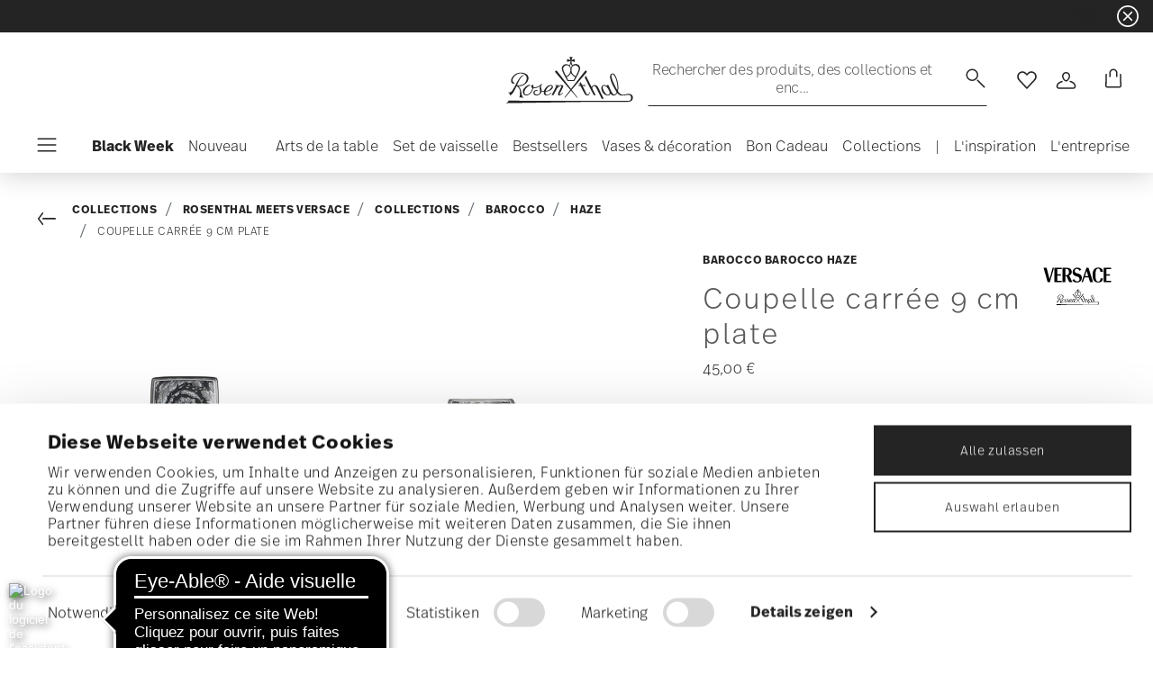

--- FILE ---
content_type: text/html;charset=UTF-8
request_url: https://www.rosenthal.de/fr-fr/coupelle-carree-9-cm-plate/11940-403767-15251.html
body_size: 33673
content:
<!DOCTYPE html>
<html lang="fr">
<head>




<script async src="https://cdn.eye-able.com/configs/www.rosenthal.de.js"></script>
<script async src="https://cdn.eye-able.com/public/js/eyeAble.js"></script>
<!-- Start VWO Async SmartCode -->
<link rel="preconnect" href="https://dev.visualwebsiteoptimizer.com" />
<script type='text/javascript' id='vwoCode'>
window._vwo_code || (function() {
var account_id=836837,
version=2.0,
settings_tolerance=2000,
hide_element='body',
hide_element_style = 'opacity:0 !important;filter:alpha(opacity=0) !important;background:none !important',
/* DO NOT EDIT BELOW THIS LINE */
f=false,w=window,d=document,v=d.querySelector('#vwoCode'),cK='_vwo_'+account_id+'_settings',cc={};try{var c=JSON.parse(localStorage.getItem('_vwo_'+account_id+'_config'));cc=c&&typeof c==='object'?c:{}}catch(e){}var stT=cc.stT==='session'?w.sessionStorage:w.localStorage;code={use_existing_jquery:function(){return typeof use_existing_jquery!=='undefined'?use_existing_jquery:undefined},library_tolerance:function(){return typeof library_tolerance!=='undefined'?library_tolerance:undefined},settings_tolerance:function(){return cc.sT||settings_tolerance},hide_element_style:function(){return'{'+(cc.hES||hide_element_style)+'}'},hide_element:function(){return typeof cc.hE==='string'?cc.hE:hide_element},getVersion:function(){return version},finish:function(){if(!f){f=true;var e=d.getElementById('_vis_opt_path_hides');if(e)e.parentNode.removeChild(e)}},finished:function(){return f},load:function(e){var t=this.getSettings(),n=d.createElement('script'),i=this;if(t){n.textContent=t;d.getElementsByTagName('head')[0].appendChild(n);if(!w.VWO||VWO.caE){stT.removeItem(cK);i.load(e)}}else{n.fetchPriority='high';n.src=e;n.type='text/javascript';n.onerror=function(){_vwo_code.finish()};d.getElementsByTagName('head')[0].appendChild(n)}},getSettings:function(){try{var e=stT.getItem(cK);if(!e){return}e=JSON.parse(e);if(Date.now()>e.e){stT.removeItem(cK);return}return e.s}catch(e){return}},init:function(){if(d.URL.indexOf('__vwo_disable__')>-1)return;var e=this.settings_tolerance();w._vwo_settings_timer=setTimeout(function(){_vwo_code.finish();stT.removeItem(cK)},e);var t=d.currentScript,n=d.createElement('style'),i=this.hide_element(),r=t&&!t.async&&i?i+this.hide_element_style():'',c=d.getElementsByTagName('head')[0];n.setAttribute('id','_vis_opt_path_hides');v&&n.setAttribute('nonce',v.nonce);n.setAttribute('type','text/css');if(n.styleSheet)n.styleSheet.cssText=r;else n.appendChild(d.createTextNode(r));c.appendChild(n);this.load('https://dev.visualwebsiteoptimizer.com/j.php?a='+account_id+'&u='+encodeURIComponent(d.URL)+'&vn='+version)}};w._vwo_code=code;code.init();})();
</script>
<!-- End VWO Async SmartCode -->










  <script>
    window.__dl = {"head":{"event":"dataLayer_sent","pageCategory":"product-page","pageSubCategory":"rosenthal-meets-versace","pageLanguage":"fr","pageStatus":"200"},"pageload":{"event":"view_item","ecommerce":{"currency":"EUR","value":"45","items":[{"item_id":"11940-403767-15251","item_name":"bowl 9 cm square flat","item_brand":"Versace","item_variant":"null","item_category1":"Collections","item_category2":"Rosenthal meets Versace","item_category3":"Collections","item_category4":"Barocco","item_category5":"Haze","price":"45"}]}}};
    var dataLayer = window.__dl && window.__dl.head && [].concat(window.__dl.head);
    
    // // keep this line
var dataLayerPersonalData = {"visitorLoginState":"no_logged","visitorId":""};
for(var key in dataLayerPersonalData) {
  dataLayer[0][key] = dataLayerPersonalData[key]
};
  </script>




  <!-- Google Tag Manager -->
<script>(function(w,d,s,l,i){w[l]=w[l]||[];w[l].push({'gtm.start':
new Date().getTime(),event:'gtm.js'});var f=d.getElementsByTagName(s)[0],
j=d.createElement(s),dl=l!='dataLayer'?'&l='+l:'';j.async=true;j.src=
'https://www.googletagmanager.com/gtm.js?id='+i+dl;f.parentNode.insertBefore(j,f);
})(window,document,'script','dataLayer','GTM-WBN2WGN');</script>
<!-- End Google Tag Manager -->







<script defer type="application/javascript" data-cookieconsent="ignore">
 var recaptchaPK = '6Le83oceAAAAAN7Il1YzZQNKi2CpQ6QrOcCNxLKA';
</script>
<script defer src="https://www.google.com/recaptcha/api.js?render=6Le83oceAAAAAN7Il1YzZQNKi2CpQ6QrOcCNxLKA" />


<!--[if gt IE 9]><!-->
<script>//common/scripts.isml</script>
<script defer type="text/javascript" src="/on/demandware.static/Sites-Rosenthal_EU-Site/-/fr_FR/v1764401194539/js/main.js"></script>

    <script defer type="text/javascript" src="/on/demandware.static/Sites-Rosenthal_EU-Site/-/fr_FR/v1764401194539/js/productDetail.js"
        
        >
    </script>


<!--<![endif]-->


<meta charset=UTF-8>

<meta http-equiv="x-ua-compatible" content="ie=edge">

<meta name="viewport" content="width=device-width, initial-scale=1">


<title>
  Porcelaine Rosenthal, Coupelle carrée 9 cm plate, Barocco Barocco Haze
  
</title>


  <meta name="description"
    content="Commandez Versace BAROCCO Barocco Haze Coupelle carr&eacute;e 9 cm plate, facilement et en toute s&eacute;curit&eacute; en ligne - Boutique en ligne officielle de porcelaine Rosenthal." />




  
        <meta property="og:title" content="Coupelle carr&eacute;e 9 cm plate | Rosenthal EU">
  

  
        <meta property="og:description" content="Versace Giftware Barocco Coupelle carr&eacute;e 9 cm plate">
  




  
    <link rel="canonical" href="https://www.rosenthal.de/fr-fr/coupelle-carree-9-cm-plate/11940-403767-15251.html" />
  
    <link rel="alternate" hreflang="x-default" href="https://www.rosenthal.de/en-de/bowl-9-cm-square-flat/11940-403767-15251.html" />
  
    <link rel="alternate" hreflang="fr" href="https://www.rosenthal.de/fr-fr/coupelle-carree-9-cm-plate/11940-403767-15251.html" />
  
    <link rel="alternate" hreflang="de" href="https://www.rosenthal.de/de-de/schaelchen-9-cm-quadr.-flach/11940-403767-15251.html" />
  
    <link rel="alternate" hreflang="it" href="https://www.rosenthal.de/it-it/coppetta-quadra-piana-9-cm/11940-403767-15251.html" />
  
    <link rel="alternate" hreflang="en" href="https://www.rosenthal.de/en-de/bowl-9-cm-square-flat/11940-403767-15251.html" />
  
    <link rel="alternate" hreflang="en-gb" href="https://www.rosenthal.de/en-gb/bowl-9-cm-square-flat/11940-403767-15251.html" />
  



<link rel="icon" type="image/png" href="/on/demandware.static/Sites-Rosenthal_EU-Site/-/default/dw382740e9/images/favicons/favicon-196x196.png" sizes="196x196" />
<link rel="icon" type="image/png" href="/on/demandware.static/Sites-Rosenthal_EU-Site/-/default/dw4e2220c6/images/favicons/favicon-96x96.png" sizes="96x96" />
<link rel="icon" type="image/png" href="/on/demandware.static/Sites-Rosenthal_EU-Site/-/default/dw6e9fedd8/images/favicons/favicon-32x32.png" sizes="32x32" />
<link rel="icon" type="image/png" href="/on/demandware.static/Sites-Rosenthal_EU-Site/-/default/dw8ca4c747/images/favicons/favicon-16x16.png" sizes="16x16" />
<link rel="icon" type="image/png" href="/on/demandware.static/Sites-Rosenthal_EU-Site/-/default/dw550fa5f2/images/favicons/favicon-128.png" sizes="128x128" />
<link rel="icon" type="image/png" href="/on/demandware.static/Sites-Rosenthal_EU-Site/-/default/dwde435dbb/images/favicons/favicon-48x48.png" sizes="48x48" />
<link rel="icon" type="image/png" href="/on/demandware.static/Sites-Rosenthal_EU-Site/-/default/dwaf984eb1/images/favicons/favicon-144x144.png" sizes="144x144" />

<link rel="stylesheet" href="/on/demandware.static/Sites-Rosenthal_EU-Site/-/fr_FR/v1764401194539/css/global.css" />

  <link rel="stylesheet" href="/on/demandware.static/Sites-Rosenthal_EU-Site/-/fr_FR/v1764401194539/css/product/detail.css"  />



  <meta name="google-site-verification" content="uecMghSasBDw6ROUdEd1JFdtCcErSXothd9i8mJKHjA" />



<script src="https://integrations.etrusted.com/applications/widget.js/v2" async defer></script>




<script type="text/javascript">//<!--
/* <![CDATA[ (head-active_data.js) */
var dw = (window.dw || {});
dw.ac = {
    _analytics: null,
    _events: [],
    _category: "",
    _searchData: "",
    _anact: "",
    _anact_nohit_tag: "",
    _analytics_enabled: "true",
    _timeZone: "Europe/Rome",
    _capture: function(configs) {
        if (Object.prototype.toString.call(configs) === "[object Array]") {
            configs.forEach(captureObject);
            return;
        }
        dw.ac._events.push(configs);
    },
	capture: function() { 
		dw.ac._capture(arguments);
		// send to CQ as well:
		if (window.CQuotient) {
			window.CQuotient.trackEventsFromAC(arguments);
		}
	},
    EV_PRD_SEARCHHIT: "searchhit",
    EV_PRD_DETAIL: "detail",
    EV_PRD_RECOMMENDATION: "recommendation",
    EV_PRD_SETPRODUCT: "setproduct",
    applyContext: function(context) {
        if (typeof context === "object" && context.hasOwnProperty("category")) {
        	dw.ac._category = context.category;
        }
        if (typeof context === "object" && context.hasOwnProperty("searchData")) {
        	dw.ac._searchData = context.searchData;
        }
    },
    setDWAnalytics: function(analytics) {
        dw.ac._analytics = analytics;
    },
    eventsIsEmpty: function() {
        return 0 == dw.ac._events.length;
    }
};
/* ]]> */
// -->
</script>
<script type="text/javascript">//<!--
/* <![CDATA[ (head-cquotient.js) */
var CQuotient = window.CQuotient = {};
CQuotient.clientId = 'bgmt-Rosenthal_EU';
CQuotient.realm = 'BGMT';
CQuotient.siteId = 'Rosenthal_EU';
CQuotient.instanceType = 'prd';
CQuotient.locale = 'fr_FR';
CQuotient.fbPixelId = '__UNKNOWN__';
CQuotient.activities = [];
CQuotient.cqcid='';
CQuotient.cquid='';
CQuotient.cqeid='';
CQuotient.cqlid='';
CQuotient.apiHost='api.cquotient.com';
/* Turn this on to test against Staging Einstein */
/* CQuotient.useTest= true; */
CQuotient.useTest = ('true' === 'false');
CQuotient.initFromCookies = function () {
	var ca = document.cookie.split(';');
	for(var i=0;i < ca.length;i++) {
	  var c = ca[i];
	  while (c.charAt(0)==' ') c = c.substring(1,c.length);
	  if (c.indexOf('cqcid=') == 0) {
		CQuotient.cqcid=c.substring('cqcid='.length,c.length);
	  } else if (c.indexOf('cquid=') == 0) {
		  var value = c.substring('cquid='.length,c.length);
		  if (value) {
		  	var split_value = value.split("|", 3);
		  	if (split_value.length > 0) {
			  CQuotient.cquid=split_value[0];
		  	}
		  	if (split_value.length > 1) {
			  CQuotient.cqeid=split_value[1];
		  	}
		  	if (split_value.length > 2) {
			  CQuotient.cqlid=split_value[2];
		  	}
		  }
	  }
	}
}
CQuotient.getCQCookieId = function () {
	if(window.CQuotient.cqcid == '')
		window.CQuotient.initFromCookies();
	return window.CQuotient.cqcid;
};
CQuotient.getCQUserId = function () {
	if(window.CQuotient.cquid == '')
		window.CQuotient.initFromCookies();
	return window.CQuotient.cquid;
};
CQuotient.getCQHashedEmail = function () {
	if(window.CQuotient.cqeid == '')
		window.CQuotient.initFromCookies();
	return window.CQuotient.cqeid;
};
CQuotient.getCQHashedLogin = function () {
	if(window.CQuotient.cqlid == '')
		window.CQuotient.initFromCookies();
	return window.CQuotient.cqlid;
};
CQuotient.trackEventsFromAC = function (/* Object or Array */ events) {
try {
	if (Object.prototype.toString.call(events) === "[object Array]") {
		events.forEach(_trackASingleCQEvent);
	} else {
		CQuotient._trackASingleCQEvent(events);
	}
} catch(err) {}
};
CQuotient._trackASingleCQEvent = function ( /* Object */ event) {
	if (event && event.id) {
		if (event.type === dw.ac.EV_PRD_DETAIL) {
			CQuotient.trackViewProduct( {id:'', alt_id: event.id, type: 'raw_sku'} );
		} // not handling the other dw.ac.* events currently
	}
};
CQuotient.trackViewProduct = function(/* Object */ cqParamData){
	var cq_params = {};
	cq_params.cookieId = CQuotient.getCQCookieId();
	cq_params.userId = CQuotient.getCQUserId();
	cq_params.emailId = CQuotient.getCQHashedEmail();
	cq_params.loginId = CQuotient.getCQHashedLogin();
	cq_params.product = cqParamData.product;
	cq_params.realm = cqParamData.realm;
	cq_params.siteId = cqParamData.siteId;
	cq_params.instanceType = cqParamData.instanceType;
	cq_params.locale = CQuotient.locale;
	
	if(CQuotient.sendActivity) {
		CQuotient.sendActivity(CQuotient.clientId, 'viewProduct', cq_params);
	} else {
		CQuotient.activities.push({activityType: 'viewProduct', parameters: cq_params});
	}
};
/* ]]> */
// -->
</script>


   <script type="application/ld+json">
       
       
           
            {"@context":"http://schema.org/","@type":"Product","name":"Coupelle carrée 9 cm plate","description":null,"mpn":"11940-403767-15251","sku":"11940-403767-15251","gtin":"4012437396751","brand":{"@type":"Brand","name":"Versace"},"image":["https://www.rosenthal.de/dw/image/v2/BGMT_PRD/on/demandware.static/-/Sites-ver-catalog-master/default/dw014dc867/images/high-res/11940-403767-15251_1_f25.jpg?sw=1600&sh=1600","https://www.rosenthal.de/dw/image/v2/BGMT_PRD/on/demandware.static/-/Sites-ver-catalog-master/default/dwa38f388a/images/high-res/11940-403767-15251_2_f25.jpg?sw=1600&sh=1600"],"offers":{"@type":"Offer","priceCurrency":"EUR","price":"45.00","availability":"http://schema.org/InStock"}}
       
    </script>


</head>
<body>

<!-- Google Tag Manager (noscript) -->
<noscript><iframe src="https://www.googletagmanager.com/ns.html?id=GTM-WBN2WGN"
height="0" width="0" style="display:none;visibility:hidden"></iframe></noscript>
<!-- End Google Tag Manager (noscript) -->


<div class="page" data-action="Product-Show" data-querystring="pid=11940-403767-15251">




<header class="header js-header">
  <a href="#maincontent" class="skip" aria-label="Skip to main content">Skip to main content</a>
<a href="#footercontent" class="skip" aria-label="Skip to footer content">Skip to footer content</a>

  
    <div class="header-banner slide-up d-none">
      <div class="custom-container">
        <div class="d-flex justify-content-between align-items-center">
          <div class="company-widget-container" data-url="/on/demandware.store/Sites-Rosenthal_EU-Site/fr_FR/Rating-CompanyWidget"
            data-widjetlink="trusted-shops.html">
          </div>
          <div class="content" id="center-header-content">
            <div class="content-slot-container">
              
	 


	<div class="html-slot-container">
    
        
            <h3 class="p-0 m-0 text-white"><strong><span style="color:#ffffff;">Black Week 💛  20 % de réduction sur toutes les collections Rosenthal ! À partir d'un montant de panier de 350 €, vous bénéficiez d'une réduction de 25 % - hors collections Versace & Swarovski ! La réduction est automatiquement déduite dans le panier !</span></strong></h3>
        
    
</div>
 
	
            </div>
          </div>
          <div class="close-button">
            <button type="button" class="close"
              aria-label="Close banner">
              <div class="svg-wrap">
  <svg class="custom-svg">
    <use xlink:href="/on/demandware.static/Sites-Rosenthal_EU-Site/-/default/dw470595cf/sprite/sprite.svg#sprite-close-white"></use>
  </svg>
</div>
            </button>
          </div>
        </div>
        
      </div>
    </div>
  

  <div class="custom-container">
    <nav class="navbar navbar-expand-lg navbar-light">
      <div class="header-content d-flex justify-content-start align-items-center">
        <span class="d-none d-lg-block">
          


        </span>
        <button class="navbar-toggler d-lg-none d-md-block large-burger-menu" aria-controls="sg-navbar-collapse" aria-expanded="false">
          <div class="svg-wrap">
  <svg class="custom-svg">
    <use xlink:href="/on/demandware.static/Sites-Rosenthal_EU-Site/-/default/dw470595cf/sprite/sprite.svg#sprite-menu"></use>
  </svg>
</div>
          <span class="sr-only">Menu</span>
        </button>
      </div>

      <div class="header-content header-content-center text-center">
        <a class="navbar-brand p-0" href="/fr-fr/"
          title="Go to the homepage"
          aria-label="Go to the homepage">
          <img class="hidden-md-down" src="/on/demandware.static/Sites-Rosenthal_EU-Site/-/default/dw5054fb07/images/logo_rosenthal_lg.svg"
            alt="Rosenthal - Collections de porcelaines pr&eacute;cieuses et objets de d&eacute;co haut de gamme" width="142" height="52" />
          <img class="d-lg-none" src="/on/demandware.static/Sites-Rosenthal_EU-Site/-/default/dw8141c872/images/logo_rosenthal_sm.svg"
            alt="Rosenthal - Collections de porcelaines pr&eacute;cieuses et objets de d&eacute;co haut de gamme" width="97" height="36" />
        </a>
      </div>

      <div class="header-content d-flex justify-content-end align-items-center">
        <div class="search d-none d-lg-block">
          <button class="btn btn-search js-popover-trigger" aria-haspopup="dialog" data-target="#search-dialog"
            data-component="search" aria-controls="search-dialog"
            aria-label="Recherche (mots-cl&eacute;s, etc.)" aria-expanded="false">
            <span>Rechercher des produits, des collections et enc...</span>
            <span class="hidden-md-down lg-icon">
              <div class="svg-wrap">
  <svg class="custom-svg">
    <use xlink:href="/on/demandware.static/Sites-Rosenthal_EU-Site/-/default/dw470595cf/sprite/sprite.svg#sprite-search"></use>
  </svg>
</div>
            </span>
            <span class="d-md-none">
              <div class="svg-wrap">
  <svg class="custom-svg">
    <use xlink:href="/on/demandware.static/Sites-Rosenthal_EU-Site/-/default/dw470595cf/sprite/sprite.svg#sprite-search"></use>
  </svg>
</div>
            </span>
          </button>
        </div>

        <ul class="navbar-nav navbar-links flex-row justify-content-center align-items-center">
          
            <div class="search-mobile d-lg-none">
              <button class="btn js-popover-trigger" aria-haspopup="dialog" data-target="#search-dialog"
                aria-controls="search-dialog" aria-label="Open"
                data-component="search" aria-expanded="false">
                <div class="svg-wrap">
  <svg class="custom-svg">
    <use xlink:href="/on/demandware.static/Sites-Rosenthal_EU-Site/-/default/dw470595cf/sprite/sprite.svg#sprite-search"></use>
  </svg>
</div>
              </button>
            </div>
          
          
<li class="nav-item nav-item--wishlist hidden-md-down">
  <a href="https://www.rosenthal.de/fr-fr/wishlist" class="btn wishlist-link">
    <div class="svg-wrap">
  <svg class="custom-svg">
    <use xlink:href="/on/demandware.static/Sites-Rosenthal_EU-Site/-/default/dw470595cf/sprite/sprite.svg#sprite-heart"></use>
  </svg>
</div>
    
    <span class="sr-only">Wishlist</span>
  </a>
  <span class="nav-tooltip text-xxs invisible position-absolute">favoris</span>
</li>
          



  <li class="nav-item">
    <button class="btn btn-login js-popover-trigger" aria-haspopup="dialog" data-target="#login-dialog"
      aria-controls="login-dialog" aria-label="Open"
      data-component="login"
      aria-expanded="false">
      <div class="svg-wrap">
  <svg class="custom-svg">
    <use xlink:href="/on/demandware.static/Sites-Rosenthal_EU-Site/-/default/dw470595cf/sprite/sprite.svg#sprite-user"></use>
  </svg>
</div>
      <span class="sr-only">
        Connexion
      </span>
    </button>
    <span class="nav-tooltip text-xxs invisible position-absolute ml-n2">compte client</span>
  </li>
  
          <li class="minicart nav-item" data-action-url="/on/demandware.store/Sites-Rosenthal_EU-Site/fr_FR/Cart-MiniCartShow">
            


<div class="minicart-total">
  
  
    <a class="minicart-link minicart-btn btn" href="https://www.rosenthal.de/fr-fr/cart" data-datalayer-url = "null"
      aria-label="Cart 0 Items">
      <span class="minicart-icon">
        <div class="svg-wrap">
  <svg class="custom-svg">
    <use xlink:href="/on/demandware.static/Sites-Rosenthal_EU-Site/-/default/dw470595cf/sprite/sprite.svg#sprite-tote"></use>
  </svg>
</div>
      </span>
    </a>
  
</div>



<script data-cookieconsent="ignore">
  var currentBasketQuantities = {};
  var currentBasketUUIDs = {};
</script>

            <span
              class="nav-tooltip text-xxs invisible position-absolute ml-lg-2 mt-lg-n2">panier</span>
          </li>
        </ul>
      </div>
    </nav>
    <div class="horizontal-menu-container d-flex justify-content-between align-items-center">
      <div class="header-content justify-content-start align-items-center d-none d-lg-block burger-icon">
        <button class="navbar-toggler d-lg-block" aria-controls="sg-navbar-collapse" aria-expanded="false">
          <div class="svg-wrap">
  <svg class="custom-svg">
    <use xlink:href="/on/demandware.static/Sites-Rosenthal_EU-Site/-/default/dw470595cf/sprite/sprite.svg#sprite-menu"></use>
  </svg>
</div>
          <span class="sr-only">Menu</span>
        </button>
      </div>
      <div class="horizontal-menu">
        




<nav class="navbar navbar-light navbar-categories py-0 col-12">
<div class="close-menu">
<div class="back back-button">
<button role="button" aria-label="Back to previous menu">
<i class="icon icon--arrow-left" aria-hidden="true"></i>
</button>
</div>
<div class="close-button">
<button role="button" aria-label="Close Menu">
<div class="svg-wrap">
  <svg class="custom-svg">
    <use xlink:href="/on/demandware.static/Sites-Rosenthal_EU-Site/-/default/dw470595cf/sprite/sprite.svg#sprite-close"></use>
  </svg>
</div>
<span class="sr-only">Fermer</span>
</button>
</div>
</div>
<div class="menu-group categories-menu-group" role="navigation">
<ul role="menu" class="nav navbar-nav nav-menu"><li role="presentation" class="nav-item">






<a href="https://www.rosenthal.de/fr-fr/black-week-sale/"
  class="d-flex align-items-center nav-link menu-voice 
    font-weight-bold header-content ">
  

  

  <div class="menu-voice-text">
    <span class="nav-link-title">Black Week</span>
    
  </div>

  

</a>
</li><li role="presentation" class="nav-item">






<a href="https://www.rosenthal.de/fr-fr/nouveautes/"
  class="d-flex align-items-center nav-link menu-voice 
      ">
  

  

  <div class="menu-voice-text">
    <span class="nav-link-title">Nouveau</span>
    
  </div>

  

</a>
</li><li role="presentation" class="nav-item dropdown">







<a href="https://www.rosenthal.de/fr-fr/vaisselle/" id="Arts de la table" class="nav-link dropdown-toggle" role="button" data-toggle="dropdown"
  data-all-label="Tous" aria-haspopup="true" aria-expanded="false">
  <span class="nav-link-text
     ml-3">
    Arts de la table
  </span>
  
  <span class="arrow-icon">
    <div class="svg-wrap">
  <svg class="custom-svg">
    <use xlink:href="/on/demandware.static/Sites-Rosenthal_EU-Site/-/default/dw470595cf/sprite/sprite.svg#sprite-arrow-right"></use>
  </svg>
</div></span>

  <div class="svg-wrap">
  <svg class="custom-svg">
    <use xlink:href="/on/demandware.static/Sites-Rosenthal_EU-Site/-/default/dw470595cf/sprite/sprite.svg#sprite-chevron-right"></use>
  </svg>
</div>
</a>
<div class="dropdown-menu sub-nav d-flex flex-column align-items-center">
  <div class="button-carousel py-2">
    <div class="button-carousel"></div>
  </div>

  <div class="sub-nav-groups">
    <ul role="menu" aria-hidden="true" class="dropdown-menu-list first-links-group sub-nav-group"><li role="presentation" class="nav-item">






<a href="https://www.rosenthal.de/fr-fr/vaisselle/"
  class="d-flex align-items-center nav-link menu-voice 
    font-weight-bold header-content ">
  

  

  <div class="menu-voice-text">
    <span class="nav-link-title">Vaisselle </span>
    
  </div>

  

</a>
</li><li role="presentation" class="nav-item">






<a href="https://www.rosenthal.de/fr-fr/vaisselle/assiettes/"
  class="d-flex align-items-center nav-link menu-voice 
      ">
  

  

  <div class="menu-voice-text">
    <span class="nav-link-title">Assiettes</span>
    
  </div>

  

</a>
</li><li role="presentation" class="nav-item">






<a href="https://www.rosenthal.de/fr-fr/vaisselle/saladiers-bols/"
  class="d-flex align-items-center nav-link menu-voice 
      ">
  

  

  <div class="menu-voice-text">
    <span class="nav-link-title">Saladiers &amp; bols</span>
    
  </div>

  

</a>
</li><li role="presentation" class="nav-item">






<a href="https://www.rosenthal.de/fr-fr/vaisselle/tasses-goblets/"
  class="d-flex align-items-center nav-link menu-voice 
      ">
  

  

  <div class="menu-voice-text">
    <span class="nav-link-title">Tasses &amp; goblets</span>
    
  </div>

  

</a>
</li><li role="presentation" class="nav-item">






<a href="https://www.rosenthal.de/fr-fr/vaisselle/plats/"
  class="d-flex align-items-center nav-link menu-voice 
      ">
  

  

  <div class="menu-voice-text">
    <span class="nav-link-title">Plats</span>
    
  </div>

  

</a>
</li><li role="presentation" class="nav-item">






<a href="https://www.rosenthal.de/fr-fr/vaisselle/pots/"
  class="d-flex align-items-center nav-link menu-voice 
      ">
  

  

  <div class="menu-voice-text">
    <span class="nav-link-title">Pots</span>
    
  </div>

  

</a>
</li><li role="presentation" class="nav-item">






<a href="https://www.rosenthal.de/fr-fr/vaisselle/sets-de-vaisselle/"
  class="d-flex align-items-center nav-link menu-voice 
      ">
  

  

  <div class="menu-voice-text">
    <span class="nav-link-title">Set de vaisselle</span>
    
  </div>

  

</a>
</li><li role="presentation" class="nav-item">






<a href="https://www.rosenthal.de/fr-fr/vaisselle/article-de-remplacement/"
  class="d-flex align-items-center nav-link menu-voice 
      ">
  

  

  <div class="menu-voice-text">
    <span class="nav-link-title">Article de remplacement</span>
    
  </div>

  

</a>
</li><li role="presentation" class="nav-item">






<a href="https://www.rosenthal.de/fr-fr/vaisselle/"
  class="d-flex align-items-center nav-link menu-voice 
    font-weight-bold header-content ">
  

  

  <div class="menu-voice-text">
    <span class="nav-link-title">D&eacute;couvrir tout</span>
    
  </div>

  

</a>
</li></ul>
    <ul role="menu" aria-hidden="true" class="dropdown-menu-list second-links-group"><li role="presentation" class="nav-item">






<a href="https://www.rosenthal.de/fr-fr/verres-couverts/verres-decanteurs/"
  class="d-flex align-items-center nav-link menu-voice 
    font-weight-bold header-content ">
  

  

  <div class="menu-voice-text">
    <span class="nav-link-title">Verres</span>
    
  </div>

  

</a>
</li><li role="presentation" class="nav-item">






<a href="https://www.rosenthal.de/fr-fr/verres-couverts/verres-decanteurs/verres-a-pied/"
  class="d-flex align-items-center nav-link menu-voice 
      ">
  

  

  <div class="menu-voice-text">
    <span class="nav-link-title">Verres &agrave; boire</span>
    
  </div>

  

</a>
</li><li role="presentation" class="nav-item">






<a href="https://www.rosenthal.de/fr-fr/verres-couverts/verres-decanteurs/verres-a-vin/"
  class="d-flex align-items-center nav-link menu-voice 
      ">
  

  

  <div class="menu-voice-text">
    <span class="nav-link-title">Verres &agrave; vin</span>
    
  </div>

  

</a>
</li><li role="presentation" class="nav-item">






<a href="https://www.rosenthal.de/fr-fr/verres-couverts/verres-decanteurs/fl%C3%BBtes-a-champagne-vin-mousseux/"
  class="d-flex align-items-center nav-link menu-voice 
      ">
  

  

  <div class="menu-voice-text">
    <span class="nav-link-title">Fl&ucirc;tes &agrave; champagne</span>
    
  </div>

  

</a>
</li><li role="presentation" class="nav-item">






<a href="https://www.rosenthal.de/fr-fr/verres-couverts/verres-decanteurs/verres-a-cocktail-long-drink/"
  class="d-flex align-items-center nav-link menu-voice 
      ">
  

  

  <div class="menu-voice-text">
    <span class="nav-link-title">Verres &agrave; cocktail &amp; &agrave; long drink</span>
    
  </div>

  

</a>
</li><li role="presentation" class="nav-item">






<a href="https://www.rosenthal.de/fr-fr/verres-couverts/verres-decanteurs/verres-a-liqueur/"
  class="d-flex align-items-center nav-link menu-voice 
      ">
  

  

  <div class="menu-voice-text">
    <span class="nav-link-title">Verres &agrave; liqueur &amp; verres &agrave; spiritueux</span>
    
  </div>

  

</a>
</li><li role="presentation" class="nav-item">






<a href="https://www.rosenthal.de/fr-fr/verres-couverts/verres-decanteurs/verres-a-whisky/"
  class="d-flex align-items-center nav-link menu-voice 
      ">
  

  

  <div class="menu-voice-text">
    <span class="nav-link-title">Verres &agrave; whisky</span>
    
  </div>

  

</a>
</li><li role="presentation" class="nav-item">






<a href="https://www.rosenthal.de/fr-fr/verres-couverts/verres-decanteurs/decanteurs/"
  class="d-flex align-items-center nav-link menu-voice 
      ">
  

  

  <div class="menu-voice-text">
    <span class="nav-link-title">D&eacute;canteurs</span>
    
  </div>

  

</a>
</li><li role="presentation" class="nav-item">






<a href="https://www.rosenthal.de/fr-fr/verres-couverts/verres-decanteurs/"
  class="d-flex align-items-center nav-link menu-voice 
    font-weight-bold header-content ">
  

  

  <div class="menu-voice-text">
    <span class="nav-link-title">D&eacute;couvrir tout</span>
    
  </div>

  

</a>
</li></ul>
    <ul role="menu" aria-hidden="true" class="dropdown-menu-list third-links-group"><li role="presentation" class="nav-item">






<a href="https://www.rosenthal.de/fr-fr/verres-couverts/couverts/"
  class="d-flex align-items-center nav-link menu-voice 
    font-weight-bold header-content ">
  

  

  <div class="menu-voice-text">
    <span class="nav-link-title">Couverts</span>
    
  </div>

  

</a>
</li><li role="presentation" class="nav-item">






<a href="https://www.rosenthal.de/fr-fr/verres-couverts/couverts/"
  class="d-flex align-items-center nav-link menu-voice 
    font-weight-bold header-content ">
  

  

  <div class="menu-voice-text">
    <span class="nav-link-title">D&eacute;couvrir tout</span>
    
  </div>

  

</a>
</li></ul>

  
    <div class="big-container d-flex justify-content-center">
      <div class="image-container d-flex flex-column align-items-start">
        
          <a class="right-link d-flex align-items-center invisible" tabindex="0">
            <p>Invisible</p>
            <div class="svg-wrap">
  <svg class="custom-svg">
    <use xlink:href="/on/demandware.static/Sites-Rosenthal_EU-Site/-/default/dw470595cf/sprite/sprite.svg#sprite-arrow-right"></use>
  </svg>
</div>
          </a>
        
        <div class="card border-0" tabindex="0">
          <a href="https://www.rosenthal.de/fr-fr/collections/rosenthal/sonetto/" class="right-link d-flex align-items-center p-0" tabindex="0">
            <script>
window.lazySizesConfig = window.lazySizesConfig || {};
window.lazySizesConfig.customMedia = {
    '--xs': '(max-width: 320px)',
    '--sm': '(max-width: 768px)',
    '--md': '(min-width: 544px)',
    '--lg': '(min-width: 769px)',
    '--xl': '(min-width: 992px)'
};
</script>

<picture 
  >


    <source data-srcset="https://www.rosenthal.de/dw/image/v2/BGMT_PRD/on/demandware.static/-/Library-Sites-ros-library-shared/default/dw46104f3f/PLPs/collections/Sonetto/plp%20st%C3%B6rer%20half%20banner(4).jpg?sw=768&amp;sfrm=jpg" media="(max-width: 768px)" />


  <img class="lazyload image-tag " data-src="https://www.rosenthal.de/on/demandware.static/-/Library-Sites-ros-library-shared/default/dw46104f3f/PLPs/collections/Sonetto/plp%20st%C3%B6rer%20half%20banner(4).jpg"
    style="object-position:50% 50%"
  
  
    title="Hero of the Year: Sonetto"
  
  
  
  />
</picture>

          </a>
          <div class="card-body" tabindex="0">
            <a href="https://www.rosenthal.de/fr-fr/collections/rosenthal/sonetto/" class="right-link d-flex align-items-center title-caption p-0" tabindex="0">
              
                <p class="font-weight-bold m-0">Hero of the Year: Sonetto</p>
              
            </a>
            <a href="https://www.rosenthal.de/fr-fr/collections/rosenthal/sonetto/" class="right-link d-flex align-items-center title-caption p-0" tabindex="0">
              
                <p class="m-0">D&eacute;couvrez notre nouvelle collection de casual fine dining, Sonetto.</p>
              
            </a>
            
              <a href="https://www.rosenthal.de/fr-fr/collections/rosenthal/sonetto/" class="right-link last-link d-flex align-items-center" tabindex="0">
                
              </a>
            
          </div>
        </div>
      </div>
    </div>
  
   </div>
</div>
</li><li role="presentation" class="nav-item">






<a href="https://www.rosenthal.de/fr-fr/vaisselle/sets-de-vaisselle/"
  class="d-flex align-items-center nav-link menu-voice 
      ">
  

  

  <div class="menu-voice-text">
    <span class="nav-link-title">Set de vaisselle</span>
    
  </div>

  

</a>
</li><li role="presentation" class="nav-item">






<a href="https://www.rosenthal.de/fr-fr/bestseller-collections-rosenthal.html"
  class="d-flex align-items-center nav-link menu-voice 
      ">
  

  

  <div class="menu-voice-text">
    <span class="nav-link-title">Bestsellers</span>
    
  </div>

  

</a>
</li><li role="presentation" class="nav-item dropdown">







<a href="https://www.rosenthal.de/fr-fr/vases-decoration/" id="Vases &amp; d&eacute;coration" class="nav-link dropdown-toggle" role="button" data-toggle="dropdown"
  data-all-label="Tous" aria-haspopup="true" aria-expanded="false">
  <span class="nav-link-text
     ">
    Vases &amp; d&eacute;coration
  </span>
  
  <span class="arrow-icon">
    <div class="svg-wrap">
  <svg class="custom-svg">
    <use xlink:href="/on/demandware.static/Sites-Rosenthal_EU-Site/-/default/dw470595cf/sprite/sprite.svg#sprite-arrow-right"></use>
  </svg>
</div></span>

  <div class="svg-wrap">
  <svg class="custom-svg">
    <use xlink:href="/on/demandware.static/Sites-Rosenthal_EU-Site/-/default/dw470595cf/sprite/sprite.svg#sprite-chevron-right"></use>
  </svg>
</div>
</a>
<div class="dropdown-menu sub-nav d-flex flex-column align-items-center">
  <div class="button-carousel py-2">
    <div class="button-carousel"></div>
  </div>

  <div class="sub-nav-groups">
    <ul role="menu" aria-hidden="true" class="dropdown-menu-list first-links-group sub-nav-group"><li role="presentation" class="nav-item">






<a href="https://www.rosenthal.de/fr-fr/vases-decoration/vases/"
  class="d-flex align-items-center nav-link menu-voice 
    font-weight-bold header-content ">
  

  

  <div class="menu-voice-text">
    <span class="nav-link-title">Vases</span>
    
  </div>

  

</a>
</li><li role="presentation" class="nav-item">






<a href="https://www.rosenthal.de/fr-fr/vases-decoration/vases/vases-en-porcelaine/"
  class="d-flex align-items-center nav-link menu-voice 
      ">
  

  

  <div class="menu-voice-text">
    <span class="nav-link-title">Vases en porcelaine</span>
    
  </div>

  

</a>
</li><li role="presentation" class="nav-item">






<a href="https://www.rosenthal.de/fr-fr/vases-decoration/vases/vases-en-verre/"
  class="d-flex align-items-center nav-link menu-voice 
      ">
  

  

  <div class="menu-voice-text">
    <span class="nav-link-title">Vases en verre</span>
    
  </div>

  

</a>
</li><li role="presentation" class="nav-item">






<a href="https://www.rosenthal.de/fr-fr/vases-decoration/vases/vases-blancs/"
  class="d-flex align-items-center nav-link menu-voice 
      ">
  

  

  <div class="menu-voice-text">
    <span class="nav-link-title">Vases blancs</span>
    
  </div>

  

</a>
</li><li role="presentation" class="nav-item">






<a href="https://www.rosenthal.de/fr-fr/vases-decoration/vases/vases-dores/"
  class="d-flex align-items-center nav-link menu-voice 
      ">
  

  

  <div class="menu-voice-text">
    <span class="nav-link-title">Vases dor&eacute;s</span>
    
  </div>

  

</a>
</li><li role="presentation" class="nav-item">






<a href="https://www.rosenthal.de/fr-fr/vases-decoration/vases/mini-vases/"
  class="d-flex align-items-center nav-link menu-voice 
      ">
  

  

  <div class="menu-voice-text">
    <span class="nav-link-title">Mini vases</span>
    
  </div>

  

</a>
</li><li role="presentation" class="nav-item">






<a href="https://www.rosenthal.de/fr-fr/vases-decoration/vases/petits-vases/"
  class="d-flex align-items-center nav-link menu-voice 
      ">
  

  

  <div class="menu-voice-text">
    <span class="nav-link-title">Petits vases</span>
    
  </div>

  

</a>
</li><li role="presentation" class="nav-item">






<a href="https://www.rosenthal.de/fr-fr/vases-decoration/vases/grands-vases/"
  class="d-flex align-items-center nav-link menu-voice 
      ">
  

  

  <div class="menu-voice-text">
    <span class="nav-link-title">Grands vases</span>
    
  </div>

  

</a>
</li><li role="presentation" class="nav-item">






<a href="https://www.rosenthal.de/fr-fr/vases-decoration/vases/vases-de-sol/"
  class="d-flex align-items-center nav-link menu-voice 
      ">
  

  

  <div class="menu-voice-text">
    <span class="nav-link-title">Vases de sol</span>
    
  </div>

  

</a>
</li><li role="presentation" class="nav-item">






<a href="https://www.rosenthal.de/fr-fr/vases-decoration/vases/"
  class="d-flex align-items-center nav-link menu-voice 
    font-weight-bold header-content ">
  

  

  <div class="menu-voice-text">
    <span class="nav-link-title">D&eacute;couvrir tout</span>
    
  </div>

  

</a>
</li></ul>
    <ul role="menu" aria-hidden="true" class="dropdown-menu-list second-links-group"><li role="presentation" class="nav-item">






<a href="https://www.rosenthal.de/fr-fr/vases-decoration/decoration/"
  class="d-flex align-items-center nav-link menu-voice 
    font-weight-bold header-content ">
  

  

  <div class="menu-voice-text">
    <span class="nav-link-title">D&eacute;coration</span>
    
  </div>

  

</a>
</li><li role="presentation" class="nav-item">






<a href="https://www.rosenthal.de/fr-fr/vases-decoration/decoration/pendentifs-boules-de-no%C3%ABl/"
  class="d-flex align-items-center nav-link menu-voice 
      ">
  

  

  <div class="menu-voice-text">
    <span class="nav-link-title">Pendentifs &amp; d&eacute;corations de No&euml;l</span>
    
  </div>

  

</a>
</li><li role="presentation" class="nav-item">






<a href="https://www.rosenthal.de/fr-fr/vases-decoration/decoration/cendriers/"
  class="d-flex align-items-center nav-link menu-voice 
      ">
  

  

  <div class="menu-voice-text">
    <span class="nav-link-title">Cendriers</span>
    
  </div>

  

</a>
</li><li role="presentation" class="nav-item">






<a href="https://www.rosenthal.de/fr-fr/vases-decoration/decoration/cadre-photo/"
  class="d-flex align-items-center nav-link menu-voice 
      ">
  

  

  <div class="menu-voice-text">
    <span class="nav-link-title">Cadres photos</span>
    
  </div>

  

</a>
</li><li role="presentation" class="nav-item">






<a href="https://www.rosenthal.de/fr-fr/vases-decoration/decoration/bo%C3%AEtes-en-porcelaine/"
  class="d-flex align-items-center nav-link menu-voice 
      ">
  

  

  <div class="menu-voice-text">
    <span class="nav-link-title">Bo&icirc;tes en porcelaine</span>
    
  </div>

  

</a>
</li><li role="presentation" class="nav-item">






<a href="https://www.rosenthal.de/fr-fr/vases-decoration/decoration/figurines-d%27anges/"
  class="d-flex align-items-center nav-link menu-voice 
      ">
  

  

  <div class="menu-voice-text">
    <span class="nav-link-title">Figurines d'anges &amp; objets</span>
    
  </div>

  

</a>
</li><li role="presentation" class="nav-item">






<a href="https://www.rosenthal.de/fr-fr/vases-decoration/decoration/bougeoirs-porte-bougies-a-rechaud/"
  class="d-flex align-items-center nav-link menu-voice 
      ">
  

  

  <div class="menu-voice-text">
    <span class="nav-link-title">Chandeliers &amp; bougeoirs</span>
    
  </div>

  

</a>
</li><li role="presentation" class="nav-item">






<a href="https://www.rosenthal.de/fr-fr/vases-decoration/decoration/bougeoirs-de-table-bougies-parfumees/"
  class="d-flex align-items-center nav-link menu-voice 
      ">
  

  

  <div class="menu-voice-text">
    <span class="nav-link-title">Bougies parfum&eacute;es</span>
    
  </div>

  

</a>
</li><li role="presentation" class="nav-item">






<a href="https://www.rosenthal.de/fr-fr/vases-decoration/decoration/"
  class="d-flex align-items-center nav-link menu-voice 
    font-weight-bold header-content ">
  

  

  <div class="menu-voice-text">
    <span class="nav-link-title">D&eacute;couvrir tout</span>
    
  </div>

  

</a>
</li></ul>
    <ul role="menu" aria-hidden="true" class="dropdown-menu-list third-links-group"></ul>

  
    <div class="big-container d-flex justify-content-center">
      <div class="image-container d-flex flex-column align-items-start">
        
          <a class="right-link d-flex align-items-center invisible" tabindex="0">
            <p>Invisible</p>
            <div class="svg-wrap">
  <svg class="custom-svg">
    <use xlink:href="/on/demandware.static/Sites-Rosenthal_EU-Site/-/default/dw470595cf/sprite/sprite.svg#sprite-arrow-right"></use>
  </svg>
</div>
          </a>
        
        <div class="card border-0" tabindex="0">
          <a href="https://www.rosenthal.de/fr-fr/collections/rosenthal/design-vases-/" class="right-link d-flex align-items-center p-0" tabindex="0">
            <script>
window.lazySizesConfig = window.lazySizesConfig || {};
window.lazySizesConfig.customMedia = {
    '--xs': '(max-width: 320px)',
    '--sm': '(max-width: 768px)',
    '--md': '(min-width: 544px)',
    '--lg': '(min-width: 769px)',
    '--xl': '(min-width: 992px)'
};
</script>

<picture 
  >


    <source data-srcset="https://www.rosenthal.de/dw/image/v2/BGMT_PRD/on/demandware.static/-/Library-Sites-ros-library-shared/default/dw49b25503/RT%20Homepage/2411_XMAS/hero1_1440x960.jpg?sw=768&amp;sfrm=jpg" media="(max-width: 768px)" />


  <img class="lazyload image-tag " data-src="https://www.rosenthal.de/on/demandware.static/-/Library-Sites-ros-library-shared/default/dw49b25503/RT%20Homepage/2411_XMAS/hero1_1440x960.jpg"
    style="object-position:50% 50%"
  
  
    title="Rosenthal Design Vases+"
  
  
  
  />
</picture>

          </a>
          <div class="card-body" tabindex="0">
            <a href="https://www.rosenthal.de/fr-fr/collections/rosenthal/design-vases-/" class="right-link d-flex align-items-center title-caption p-0" tabindex="0">
              
                <p class="font-weight-bold m-0">Rosenthal Design Vases+</p>
              
            </a>
            <a href="https://www.rosenthal.de/fr-fr/collections/rosenthal/design-vases-/" class="right-link d-flex align-items-center title-caption p-0" tabindex="0">
              
                <p class="m-0">D&eacute;couvrez notre collection sp&eacute;ciale de vases design color&eacute;s.</p>
              
            </a>
            
              <a href="https://www.rosenthal.de/fr-fr/collections/rosenthal/design-vases-/" class="right-link last-link d-flex align-items-center" tabindex="0">
                
              </a>
            
          </div>
        </div>
      </div>
    </div>
  
   </div>
</div>
</li><li role="presentation" class="nav-item">






<a href="https://www.rosenthal.de/fr-fr/bon-cadeau-rosenthal.de/giftcard-ros.html"
  class="d-flex align-items-center nav-link menu-voice 
      ">
  

  

  <div class="menu-voice-text">
    <span class="nav-link-title">Bon Cadeau </span>
    
  </div>

  

</a>
</li><li role="presentation" class="nav-item dropdown">







<a href="https://www.rosenthal.de/fr-fr/collections.html" id="Collections" class="nav-link dropdown-toggle" role="button" data-toggle="dropdown"
  data-all-label="Tous" aria-haspopup="true" aria-expanded="false">
  <span class="nav-link-text
     ">
    Collections
  </span>
  
  <span class="arrow-icon">
    <div class="svg-wrap">
  <svg class="custom-svg">
    <use xlink:href="/on/demandware.static/Sites-Rosenthal_EU-Site/-/default/dw470595cf/sprite/sprite.svg#sprite-arrow-right"></use>
  </svg>
</div></span>

  <div class="svg-wrap">
  <svg class="custom-svg">
    <use xlink:href="/on/demandware.static/Sites-Rosenthal_EU-Site/-/default/dw470595cf/sprite/sprite.svg#sprite-chevron-right"></use>
  </svg>
</div>
</a>
<div class="dropdown-menu sub-nav d-flex flex-column align-items-center">
  <div class="button-carousel py-2">
    <div class="button-carousel"></div>
  </div>

  <div class="sub-nav-groups">
    <ul role="menu" aria-hidden="true" class="dropdown-menu-list first-links-group sub-nav-group"><li role="presentation" class="nav-item">






<a href="https://www.rosenthal.de/fr-fr/collections-rosenthal.html"
  class="d-flex align-items-center nav-link menu-voice 
    font-weight-bold header-content ">
  

  

  <div class="menu-voice-text">
    <span class="nav-link-title">Collections Rosenthal</span>
    
  </div>

  

</a>
</li><li role="presentation" class="nav-item">






<a href="https://www.rosenthal.de/fr-fr/collections/rosenthal/junto/"
  class="d-flex align-items-center nav-link menu-voice 
      ">
  

  

  <div class="menu-voice-text">
    <span class="nav-link-title">Junto</span>
    
  </div>

  

</a>
</li><li role="presentation" class="nav-item">






<a href="https://www.rosenthal.de/fr-fr/collections/rosenthal/tac/"
  class="d-flex align-items-center nav-link menu-voice 
      ">
  

  

  <div class="menu-voice-text">
    <span class="nav-link-title">TAC</span>
    
  </div>

  

</a>
</li><li role="presentation" class="nav-item">






<a href="https://www.rosenthal.de/fr-fr/collections/rosenthal/brillance/"
  class="d-flex align-items-center nav-link menu-voice 
      ">
  

  

  <div class="menu-voice-text">
    <span class="nav-link-title">Brillance</span>
    
  </div>

  

</a>
</li><li role="presentation" class="nav-item">






<a href="https://www.rosenthal.de/fr-fr/collections/rosenthal/jade/"
  class="d-flex align-items-center nav-link menu-voice 
      ">
  

  

  <div class="menu-voice-text">
    <span class="nav-link-title">Jade</span>
    
  </div>

  

</a>
</li><li role="presentation" class="nav-item">






<a href="https://www.rosenthal.de/fr-fr/collections/rosenthal/maria/"
  class="d-flex align-items-center nav-link menu-voice 
      ">
  

  

  <div class="menu-voice-text">
    <span class="nav-link-title">Maria</span>
    
  </div>

  

</a>
</li><li role="presentation" class="nav-item">






<a href="https://www.rosenthal.de/fr-fr/collections/rosenthal/mesh/"
  class="d-flex align-items-center nav-link menu-voice 
      ">
  

  

  <div class="menu-voice-text">
    <span class="nav-link-title">Mesh</span>
    
  </div>

  

</a>
</li><li role="presentation" class="nav-item">






<a href="https://www.rosenthal.de/fr-fr/collections/rosenthal/suomi/"
  class="d-flex align-items-center nav-link menu-voice 
      ">
  

  

  <div class="menu-voice-text">
    <span class="nav-link-title">Suomi</span>
    
  </div>

  

</a>
</li><li role="presentation" class="nav-item">






<a href="https://www.rosenthal.de/fr-fr/collections/rosenthal/form-1382/"
  class="d-flex align-items-center nav-link menu-voice 
      ">
  

  

  <div class="menu-voice-text">
    <span class="nav-link-title">Form 1382</span>
    
  </div>

  

</a>
</li><li role="presentation" class="nav-item">






<a href="https://www.rosenthal.de/fr-fr/collections/rosenthal/divino/"
  class="d-flex align-items-center nav-link menu-voice 
      ">
  

  

  <div class="menu-voice-text">
    <span class="nav-link-title">diVino</span>
    
  </div>

  

</a>
</li><li role="presentation" class="nav-item">






<a href="https://www.rosenthal.de/fr-fr/collections/rosenthal/moon/"
  class="d-flex align-items-center nav-link menu-voice 
      ">
  

  

  <div class="menu-voice-text">
    <span class="nav-link-title">Moon</span>
    
  </div>

  

</a>
</li><li role="presentation" class="nav-item">






<a href="https://www.rosenthal.de/fr-fr/collections/rosenthal/sonetto/"
  class="d-flex align-items-center nav-link menu-voice 
      ">
  

  

  <div class="menu-voice-text">
    <span class="nav-link-title">Sonetto</span>
    
  </div>

  
    <div class="menu-voice-image menu-voice-right-icon">
      <img src="/on/demandware.static/-/Library-Sites-ros-library-shared/default/dw67c759cc/HorizontalMenu/NEW(5).png" alt="" />
    </div>
  

</a>
</li><li role="presentation" class="nav-item">






<a href="https://www.rosenthal.de/fr-fr/collections/rosenthal/sanssouci/"
  class="d-flex align-items-center nav-link menu-voice 
      ">
  

  

  <div class="menu-voice-text">
    <span class="nav-link-title">Sanssouci</span>
    
  </div>

  

</a>
</li><li role="presentation" class="nav-item">






<a href="https://www.rosenthal.de/fr-fr/collections-rosenthal.html"
  class="d-flex align-items-center nav-link menu-voice 
    font-weight-bold header-content ">
  

  

  <div class="menu-voice-text">
    <span class="nav-link-title">D&eacute;couvrir tout</span>
    
  </div>

  

</a>
</li></ul>
    <ul role="menu" aria-hidden="true" class="dropdown-menu-list second-links-group"><li role="presentation" class="nav-item">






<a href="https://www.rosenthal.de/fr-fr/collections-rosenthal-versace.html"
  class="d-flex align-items-center nav-link menu-voice 
    font-weight-bold header-content ">
  

  

  <div class="menu-voice-text">
    <span class="nav-link-title">Rosenthal meets Versace</span>
    
  </div>

  

</a>
</li><li role="presentation" class="nav-item">






<a href="https://www.rosenthal.de/fr-fr/collections/rosenthal-meets-versace/collections/medusa-garland/"
  class="d-flex align-items-center nav-link menu-voice 
      ">
  

  

  <div class="menu-voice-text">
    <span class="nav-link-title">Medusa Garland</span>
    
  </div>

  

</a>
</li><li role="presentation" class="nav-item">






<a href="https://www.rosenthal.de/fr-fr/collections/rosenthal-meets-versace/collections/le-jardin-de-versace/"
  class="d-flex align-items-center nav-link menu-voice 
      ">
  

  

  <div class="menu-voice-text">
    <span class="nav-link-title">Le Jardin de Versace</span>
    
  </div>

  

</a>
</li><li role="presentation" class="nav-item">






<a href="https://www.rosenthal.de/fr-fr/collections/rosenthal-meets-versace/collections/medusa/"
  class="d-flex align-items-center nav-link menu-voice 
      ">
  

  

  <div class="menu-voice-text">
    <span class="nav-link-title">Medusa</span>
    
  </div>

  

</a>
</li><li role="presentation" class="nav-item">






<a href="https://www.rosenthal.de/fr-fr/collections/rosenthal-meets-versace/collections/prestige-gala/"
  class="d-flex align-items-center nav-link menu-voice 
      ">
  

  

  <div class="menu-voice-text">
    <span class="nav-link-title">Prestige Gala</span>
    
  </div>

  

</a>
</li><li role="presentation" class="nav-item">






<a href="https://www.rosenthal.de/fr-fr/collections/rosenthal-meets-versace/collections/la-scala-del-palazzo/"
  class="d-flex align-items-center nav-link menu-voice 
      ">
  

  

  <div class="menu-voice-text">
    <span class="nav-link-title">La Scala del Palazzo</span>
    
  </div>

  

</a>
</li><li role="presentation" class="nav-item">






<a href="https://www.rosenthal.de/fr-fr/collections/rosenthal-meets-versace/par-type-de-produit/"
  class="d-flex align-items-center nav-link menu-voice 
    font-weight-bold header-content ">
  

  

  <div class="menu-voice-text">
    <span class="nav-link-title">Par type de produit</span>
    
  </div>

  

</a>
</li><li role="presentation" class="nav-item">






<a href="https://www.rosenthal.de/fr-fr/collections/rosenthal-meets-versace/par-type-de-produit/versace-sets-de-vaisselle/"
  class="d-flex align-items-center nav-link menu-voice 
      ">
  

  

  <div class="menu-voice-text">
    <span class="nav-link-title">Versace set de vaisselle </span>
    
  </div>

  

</a>
</li><li role="presentation" class="nav-item">






<a href="https://www.rosenthal.de/fr-fr/collections/rosenthal-meets-versace/par-type-de-produit/versace-assiettes/"
  class="d-flex align-items-center nav-link menu-voice 
      ">
  

  

  <div class="menu-voice-text">
    <span class="nav-link-title">Versace assiettes</span>
    
  </div>

  

</a>
</li><li role="presentation" class="nav-item">






<a href="https://www.rosenthal.de/fr-fr/collections/rosenthal-meets-versace/par-type-de-produit/versace-verres/"
  class="d-flex align-items-center nav-link menu-voice 
      ">
  

  

  <div class="menu-voice-text">
    <span class="nav-link-title">Versace verres </span>
    
  </div>

  

</a>
</li><li role="presentation" class="nav-item">






<a href="https://www.rosenthal.de/fr-fr/collections/rosenthal-meets-versace/par-type-de-produit/versace-couverts/"
  class="d-flex align-items-center nav-link menu-voice 
      ">
  

  

  <div class="menu-voice-text">
    <span class="nav-link-title">Versace couverts </span>
    
  </div>

  

</a>
</li><li role="presentation" class="nav-item">






<a href="https://www.rosenthal.de/fr-fr/collections/rosenthal-meets-versace/par-type-de-produit/versace-cadeaux-et-accessoires/"
  class="d-flex align-items-center nav-link menu-voice 
      ">
  

  

  <div class="menu-voice-text">
    <span class="nav-link-title">Versace cadeaux &amp; accessoires </span>
    
  </div>

  

</a>
</li><li role="presentation" class="nav-item">






<a href="https://www.rosenthal.de/fr-fr/collections/rosenthal-meets-versace/par-type-de-produit/versace-no%C3%ABl/"
  class="d-flex align-items-center nav-link menu-voice 
      ">
  

  

  <div class="menu-voice-text">
    <span class="nav-link-title">Versace Christmas</span>
    
  </div>

  

</a>
</li><li role="presentation" class="nav-item">






<a href="https://www.rosenthal.de/fr-fr/collections-rosenthal-versace.html"
  class="d-flex align-items-center nav-link menu-voice 
    font-weight-bold header-content ">
  

  

  <div class="menu-voice-text">
    <span class="nav-link-title">D&eacute;couvrir tout</span>
    
  </div>

  

</a>
</li></ul>
    <ul role="menu" aria-hidden="true" class="dropdown-menu-list third-links-group"><li role="presentation" class="nav-item">






<a href="https://www.rosenthal.de/fr-fr/collections-rosenthal-swarovski.html"
  class="d-flex align-items-center nav-link menu-voice 
    font-weight-bold header-content ">
  

  

  <div class="menu-voice-text">
    <span class="nav-link-title">Swarovski x Rosenthal</span>
    
  </div>

  

</a>
</li><li role="presentation" class="nav-item">






<a href="https://www.rosenthal.de/fr-fr/collections/swarovski-x-rosenthal/swarovski-x-rosenthal-signum/"
  class="d-flex align-items-center nav-link menu-voice 
      ">
  

  

  <div class="menu-voice-text">
    <span class="nav-link-title">Swarovski x Rosenthal SIGNUM</span>
    
  </div>

  

</a>
</li><li role="presentation" class="nav-item">






<a href="https://www.rosenthal.de/fr-fr/collections/swarovski-x-rosenthal/swarovski-x-rosenthal-idyllia/"
  class="d-flex align-items-center nav-link menu-voice 
      ">
  

  

  <div class="menu-voice-text">
    <span class="nav-link-title">Swarovski x Rosenthal IDYLLIA</span>
    
  </div>

  
    <div class="menu-voice-image menu-voice-right-icon">
      <img src="/on/demandware.static/-/Library-Sites-ros-library-shared/default/dw67c759cc/HorizontalMenu/NEW(5).png" alt="" />
    </div>
  

</a>
</li></ul>

  
    <div class="big-container d-flex justify-content-center">
      <div class="image-container d-flex flex-column align-items-start">
        
          <a class="right-link d-flex align-items-center invisible" tabindex="0">
            <p>Invisible</p>
            <div class="svg-wrap">
  <svg class="custom-svg">
    <use xlink:href="/on/demandware.static/Sites-Rosenthal_EU-Site/-/default/dw470595cf/sprite/sprite.svg#sprite-arrow-right"></use>
  </svg>
</div>
          </a>
        
        <div class="card border-0" tabindex="0">
          <a href="https://www.rosenthal.de/fr-fr/sonetto3d.html" class="right-link d-flex align-items-center p-0" tabindex="0">
            <script>
window.lazySizesConfig = window.lazySizesConfig || {};
window.lazySizesConfig.customMedia = {
    '--xs': '(max-width: 320px)',
    '--sm': '(max-width: 768px)',
    '--md': '(min-width: 544px)',
    '--lg': '(min-width: 769px)',
    '--xl': '(min-width: 992px)'
};
</script>

<picture 
  >


    <source data-srcset="https://www.rosenthal.de/dw/image/v2/BGMT_PRD/on/demandware.static/-/Library-Sites-ros-library-shared/default/dwdabe747d/PLPs/collections/Sonetto/sonetto3d.jpg?sw=768&amp;sfrm=JPG" media="(max-width: 768px)" />


  <img class="lazyload image-tag " data-src="https://www.rosenthal.de/dw/image/v2/BGMT_PRD/on/demandware.static/-/Library-Sites-ros-library-shared/default/dwdabe747d/PLPs/collections/Sonetto/sonetto3d.jpg?sw=1440&amp;sfrm=JPG"
    style="object-position:50% 50%"
  
  
    title="Notre nouvelle salle virtuelle en 3D"
  
  
  
  />
</picture>

          </a>
          <div class="card-body" tabindex="0">
            <a href="https://www.rosenthal.de/fr-fr/sonetto3d.html" class="right-link d-flex align-items-center title-caption p-0" tabindex="0">
              
                <p class="font-weight-bold m-0">Notre nouvelle salle virtuelle en 3D</p>
              
            </a>
            <a href="https://www.rosenthal.de/fr-fr/sonetto3d.html" class="right-link d-flex align-items-center title-caption p-0" tabindex="0">
              
                <p class="m-0">D&eacute;couvrez notre nouvelle collection Sonetto dans une salle virtuelle en 3D !</p>
              
            </a>
            
              <a href="https://www.rosenthal.de/fr-fr/sonetto3d.html" class="right-link last-link d-flex align-items-center" tabindex="0">
                
              </a>
            
          </div>
        </div>
      </div>
    </div>
  
   </div>
</div>
</li><div class="experience-component experience-component_menu_separator">



<span class="separator">|</span>
</div><li role="presentation" class="nav-item">






<a href="https://www.rosenthal.de/fr-fr/get-inspired.html"
  class="d-flex align-items-center nav-link menu-voice 
      ">
  

  

  <div class="menu-voice-text">
    <span class="nav-link-title">L'inspiration</span>
    
  </div>

  

</a>
</li><li role="presentation" class="nav-item dropdown">







<a href="https://www.rosenthal.de/fr-fr/about-rosenthal.html" id="L'entreprise" class="nav-link dropdown-toggle" role="button" data-toggle="dropdown"
  data-all-label="Tous" aria-haspopup="true" aria-expanded="false">
  <span class="nav-link-text
     ">
    L'entreprise
  </span>
  
  <span class="arrow-icon">
    <div class="svg-wrap">
  <svg class="custom-svg">
    <use xlink:href="/on/demandware.static/Sites-Rosenthal_EU-Site/-/default/dw470595cf/sprite/sprite.svg#sprite-arrow-right"></use>
  </svg>
</div></span>

  <div class="svg-wrap">
  <svg class="custom-svg">
    <use xlink:href="/on/demandware.static/Sites-Rosenthal_EU-Site/-/default/dw470595cf/sprite/sprite.svg#sprite-chevron-right"></use>
  </svg>
</div>
</a>
<div class="dropdown-menu sub-nav d-flex flex-column align-items-center">
  <div class="button-carousel py-2">
    <div class="button-carousel"></div>
  </div>

  <div class="sub-nav-groups">
    <ul role="menu" aria-hidden="true" class="dropdown-menu-list first-links-group sub-nav-group"><li role="presentation" class="nav-item">






<a href="https://www.rosenthal.de/fr-fr/about-rosenthal.html"
  class="d-flex align-items-center nav-link menu-voice 
    font-weight-bold header-content ">
  

  

  <div class="menu-voice-text">
    <span class="nav-link-title">&Agrave; propos de Rosenthal </span>
    
  </div>

  

</a>
</li><li role="presentation" class="nav-item">






<a href="https://www.rosenthal.de/fr-fr/about-rosenthal.html"
  class="d-flex align-items-center nav-link menu-voice 
      ">
  

  

  <div class="menu-voice-text">
    <span class="nav-link-title">L'entreprise</span>
    
  </div>

  

</a>
</li><li role="presentation" class="nav-item">






<a href="https://www.rosenthal.de/fr-fr/corporatecommunication.html"
  class="d-flex align-items-center nav-link menu-voice 
      ">
  

  

  <div class="menu-voice-text">
    <span class="nav-link-title">Rosenthal en 8 chapitres</span>
    
  </div>

  

</a>
</li><li role="presentation" class="nav-item">






<a href="https://www.rosenthal.de/fr-fr/Fascination-of-Rosenthal/history.html"
  class="d-flex align-items-center nav-link menu-voice 
      ">
  

  

  <div class="menu-voice-text">
    <span class="nav-link-title">L'histoire de Rosenthal</span>
    
  </div>

  

</a>
</li><li role="presentation" class="nav-item">






<a href="https://www.rosenthal.de/fr-fr/rosenthal-museum.html"
  class="d-flex align-items-center nav-link menu-voice 
      ">
  

  

  <div class="menu-voice-text">
    <span class="nav-link-title">Mus&eacute;e Rosenthal</span>
    
  </div>

  

</a>
</li><li role="presentation" class="nav-item">






<a href="https://www.rosenthal.de/fr-fr/nachhaltigkeit.html"
  class="d-flex align-items-center nav-link menu-voice 
      ">
  

  

  <div class="menu-voice-text">
    <span class="nav-link-title">Durabilit&eacute; chez Rosenthal</span>
    
  </div>

  

</a>
</li><li role="presentation" class="nav-item">






<a href="https://www.rosenthal.de/fr-fr/designerdatenbank.html"
  class="d-flex align-items-center nav-link menu-voice 
      ">
  

  

  <div class="menu-voice-text">
    <span class="nav-link-title">Liste des Designers</span>
    
  </div>

  

</a>
</li><div class="experience-component experience-component_menu_separator">



<span class="separator"> </span>
</div><li role="presentation" class="nav-item">






<a href="https://www.rosenthal.de/fr-fr/news-press.html"
  class="d-flex align-items-center nav-link menu-voice 
    font-weight-bold header-content ">
  

  

  <div class="menu-voice-text">
    <span class="nav-link-title">Actualit&eacute;s / presse</span>
    
  </div>

  

</a>
</li></ul>
    <ul role="menu" aria-hidden="true" class="dropdown-menu-list second-links-group"><li role="presentation" class="nav-item">






<a href="https://www.rosenthal.de/fr-fr/guide.html"
  class="d-flex align-items-center nav-link menu-voice 
    font-weight-bold header-content ">
  

  

  <div class="menu-voice-text">
    <span class="nav-link-title">Guide</span>
    
  </div>

  

</a>
</li><li role="presentation" class="nav-item">






<a href="https://www.rosenthal.de/fr-fr/tips-for-collectors.html"
  class="d-flex align-items-center nav-link menu-voice 
      ">
  

  

  <div class="menu-voice-text">
    <span class="nav-link-title">D&eacute;termination de l'&acirc;ge &amp; de la valeur</span>
    
  </div>

  

</a>
</li><li role="presentation" class="nav-item">






<a href="https://www.rosenthal.de/fr-fr/cleaning-and-care.html"
  class="d-flex align-items-center nav-link menu-voice 
      ">
  

  

  <div class="menu-voice-text">
    <span class="nav-link-title">Conseils d'entretien</span>
    
  </div>

  

</a>
</li><li role="presentation" class="nav-item">






<a href="https://www.rosenthal.de/fr-fr/porzellan-herstellung.html"
  class="d-flex align-items-center nav-link menu-voice 
      ">
  

  

  <div class="menu-voice-text">
    <span class="nav-link-title">Fabrication de la porcelaine</span>
    
  </div>

  

</a>
</li><li role="presentation" class="nav-item">






<a href="https://www.rosenthal.de/fr-fr/old-series-dealers-restorers.html"
  class="d-flex align-items-center nav-link menu-voice 
      ">
  

  

  <div class="menu-voice-text">
    <span class="nav-link-title">Marchands de vieilles s&eacute;ries &amp; restaurateurs</span>
    
  </div>

  

</a>
</li><div class="experience-component experience-component_menu_separator">



<span class="separator"> </span>
</div><li role="presentation" class="nav-item">






<a href="https://www.rosenthal.de/fr-fr/outlet-center.html"
  class="d-flex align-items-center nav-link menu-voice 
    font-weight-bold header-content ">
  

  

  <div class="menu-voice-text">
    <span class="nav-link-title">Outlets &amp; shops</span>
    
  </div>

  

</a>
</li><li role="presentation" class="nav-item">






<a href="https://www.rosenthal.de/fr-fr/outlet-center.html"
  class="d-flex align-items-center nav-link menu-voice 
      ">
  

  

  <div class="menu-voice-text">
    <span class="nav-link-title">Rosenthal outlet center</span>
    
  </div>

  

</a>
</li><li role="presentation" class="nav-item">






<a href="https://www.rosenthal.de/fr-fr/shops.html"
  class="d-flex align-items-center nav-link menu-voice 
      ">
  

  

  <div class="menu-voice-text">
    <span class="nav-link-title">Rosenthal stores &amp; shops</span>
    
  </div>

  

</a>
</li></ul>
    <ul role="menu" aria-hidden="true" class="dropdown-menu-list third-links-group"><li role="presentation" class="nav-item">






<a href="https://www.rosenthal.de/fr-fr/b2b-overview.html"
  class="d-flex align-items-center nav-link menu-voice 
    font-weight-bold header-content ">
  

  

  <div class="menu-voice-text">
    <span class="nav-link-title">B2B</span>
    
  </div>

  

</a>
</li><li role="presentation" class="nav-item">






<a href="https://www.rosenthal.de/fr-fr/horeca-service.html"
  class="d-flex align-items-center nav-link menu-voice 
      ">
  

  

  <div class="menu-voice-text">
    <span class="nav-link-title">Hotel &amp; restaurant service</span>
    
  </div>

  

</a>
</li><li role="presentation" class="nav-item">






<a href="https://www.rosenthal.de/fr-fr/incentive-service.html"
  class="d-flex align-items-center nav-link menu-voice 
      ">
  

  

  <div class="menu-voice-text">
    <span class="nav-link-title">Business collection &amp; incentive service</span>
    
  </div>

  

</a>
</li><li role="presentation" class="nav-item">






<a href="https://www.rosenthal.de/fr-fr/image-database.html"
  class="d-flex align-items-center nav-link menu-voice 
      ">
  

  

  <div class="menu-voice-text">
    <span class="nav-link-title">Image database</span>
    
  </div>

  

</a>
</li></ul>

  
   </div>
</div>
</li></ul>
</div>
</nav>
<nav class="navbar navbar-light links-navbar col-12 w-100 flex-nowrap">
<ul class="nav navbar-nav" role="menu">

<li class="nav-item">
<a class="account-link nav-link d-flex justify-content-start align-items-center text-s text-bold"
rel="nofollow"
href="/fr-fr/login">
<div class="svg-wrap">
  <svg class="custom-svg">
    <use xlink:href="/on/demandware.static/Sites-Rosenthal_EU-Site/-/default/dw470595cf/sprite/sprite.svg#sprite-user"></use>
  </svg>
</div>
<span>
Connexion
</span>
</a>
</li>

<li class="nav-item">
<a class="nav-link wishlist-link d-flex justify-content-start align-items-center text-s text-bold"
rel="nofollow"
href="/fr-fr/wishlist">
<div class="svg-wrap">
  <svg class="custom-svg">
    <use xlink:href="/on/demandware.static/Sites-Rosenthal_EU-Site/-/default/dw470595cf/sprite/sprite.svg#sprite-heart"></use>
  </svg>
</div>
<span>
Favoris
</span>
</a>
</li>
</ul>
<ul role="menu" class="nav navbar-nav secondary-nav"></ul>
</nav>
      </div>
    </div>
  </div>


</header>
<div class="js-popover popover popover-search search-dialog" id="search-dialog" aria-modal="true" aria-hidden="true"
  data-component="search-popover" tabindex="-1" aria-labelledby="search-popover-title">
  <div class="popover-content">
    <div class="popover-header d-flex align-items-center justify-content-between">
      
      <div class="site-search">
  <form role="search" action="/fr-fr/search" method="get"
    class="d-flex align-items-center" name="simpleSearch">
    <input class="form-control search-field js-search-field" type="text" name="q" value=""
      placeholder="Rechercher des produits, des collections et enc..." role="combobox" aria-haspopup="listbox" aria-owns="search-results" aria-expanded="false"
      aria-autocomplete="list" aria-activedescendant="" aria-controls="search-results"
      aria-label="Saisir un mot cl&eacute; ou un num&eacute;ro d''article" autocomplete="off" />
    
    <button type="submit" name="search-button" class="icon submit-icon"
      aria-label="Submit search keywords">
      <div class="svg-wrap">
  <svg class="custom-svg">
    <use xlink:href="/on/demandware.static/Sites-Rosenthal_EU-Site/-/default/dw470595cf/sprite/sprite.svg#sprite-search"></use>
  </svg>
</div>
    </button>
    <div class="suggestions-wrapper" data-url="/on/demandware.store/Sites-Rosenthal_EU-Site/fr_FR/SearchServices-GetSuggestions?q="></div>
    <input type="hidden" value="fr_FR" name="lang">
  </form>
</div>
      <button class="js-close-popover close-btn btn close-search"
        aria-label="Fermer">
        <div class="svg-wrap">
  <svg class="custom-svg">
    <use xlink:href="/on/demandware.static/Sites-Rosenthal_EU-Site/-/default/dw470595cf/sprite/sprite.svg#sprite-close"></use>
  </svg>
</div>
      </button>

    </div>
    <div class="popover-main" id="search-results">
      <div class="serach-suggestions-wrapper" id="search-suggestions">
      </div>
      <div class="trending-search">
        


      </div>
      

	
<!-- =============== This snippet of JavaScript handles fetching the dynamic recommendations from the remote recommendations server
and then makes a call to render the configured template with the returned recommended products: ================= -->

<script>
(function(){
// window.CQuotient is provided on the page by the Analytics code:
var cq = window.CQuotient;
var dc = window.DataCloud;
var isCQ = false;
var isDC = false;
if (cq && ('function' == typeof cq.getCQUserId)
&& ('function' == typeof cq.getCQCookieId)
&& ('function' == typeof cq.getCQHashedEmail)
&& ('function' == typeof cq.getCQHashedLogin)) {
isCQ = true;
}
if (dc && ('function' == typeof dc.getDCUserId)) {
isDC = true;
}
if (isCQ || isDC) {
var recommender = '[[&quot;top-searches-ros&quot;]]';
var slotRecommendationType = decodeHtml('RECOMMENDATION');
// removing any leading/trailing square brackets and escaped quotes:
recommender = recommender.replace(/\[|\]|&quot;/g, '');
var separator = '|||';
var slotConfigurationUUID = '6c71bd18440d8108d238e476db';
var contextAUID = decodeHtml('');
var contextSecondaryAUID = decodeHtml('');
var contextAltAUID = decodeHtml('');
var contextType = decodeHtml('');
var anchorsArray = [];
var contextAUIDs = contextAUID.split(separator);
var contextSecondaryAUIDs = contextSecondaryAUID.split(separator);
var contextAltAUIDs = contextAltAUID.split(separator);
var contextTypes = contextType.split(separator);
var slotName = decodeHtml('search-recommendations-m');
var slotConfigId = decodeHtml('Top searches');
var slotConfigTemplate = decodeHtml('slots/recommendation/search-recommendations.isml');
if (contextAUIDs.length == contextSecondaryAUIDs.length) {
for (i = 0; i < contextAUIDs.length; i++) {
anchorsArray.push({
id: contextAUIDs[i],
sku: contextSecondaryAUIDs[i],
type: contextTypes[i],
alt_id: contextAltAUIDs[i]
});
}
} else {
anchorsArray = [{id: contextAUID, sku: contextSecondaryAUID, type: contextType, alt_id: contextAltAUID}];
}
var urlToCall = '/on/demandware.store/Sites-Rosenthal_EU-Site/fr_FR/CQRecomm-Start';
var params = null;
if (isCQ) {
params = {
userId: cq.getCQUserId(),
cookieId: cq.getCQCookieId(),
emailId: cq.getCQHashedEmail(),
loginId: cq.getCQHashedLogin(),
anchors: anchorsArray,
slotId: slotName,
slotConfigId: slotConfigId,
slotConfigTemplate: slotConfigTemplate,
ccver: '1.03'
};
}
// console.log("Recommendation Type - " + slotRecommendationType + ", Recommender Selected - " + recommender);
if (isDC && slotRecommendationType == 'DATA_CLOUD_RECOMMENDATION') {
// Set DC variables for API call
dcIndividualId = dc.getDCUserId();
dcUrl = dc.getDCPersonalizationPath();
if (dcIndividualId && dcUrl && dcIndividualId != '' && dcUrl != '') {
// console.log("Fetching CDP Recommendations");
var productRecs = {};
productRecs[recommender] = getCDPRecs(dcUrl, dcIndividualId, recommender);
cb(productRecs);
}
} else if (isCQ && slotRecommendationType != 'DATA_CLOUD_RECOMMENDATION') {
if (cq.getRecs) {
cq.getRecs(cq.clientId, recommender, params, cb);
} else {
cq.widgets = cq.widgets || [];
cq.widgets.push({
recommenderName: recommender,
parameters: params,
callback: cb
});
}
}
};
function decodeHtml(html) {
var txt = document.createElement("textarea");
txt.innerHTML = html;
return txt.value;
}
function cb(parsed) {
var arr = parsed[recommender].recs;
if (arr && 0 < arr.length) {
var filteredProductIds = '';
for (i = 0; i < arr.length; i++) {
filteredProductIds = filteredProductIds + 'pid' + i + '=' + encodeURIComponent(arr[i].id) + '&';
}
filteredProductIds = filteredProductIds.substring(0, filteredProductIds.length - 1);//to remove the trailing '&'
var formData = 'auid=' + encodeURIComponent(contextAUID)
+ '&scid=' + slotConfigurationUUID
+ '&' + filteredProductIds;
var request = new XMLHttpRequest();
request.open('POST', urlToCall, true);
request.setRequestHeader('Content-type', 'application/x-www-form-urlencoded');
request.onreadystatechange = function() {
if (this.readyState === 4) {
// Got the product data from DW, showing the products now by changing the inner HTML of the DIV:
var divId = 'cq_recomm_slot-' + slotConfigurationUUID;
document.getElementById(divId).innerHTML = this.responseText;
//find and evaluate scripts in response:
var scripts = document.getElementById(divId).getElementsByTagName('script');
if (null != scripts) {
for (var i=0;i<scripts.length;i++) {//not combining script snippets on purpose
var srcScript = document.createElement('script');
srcScript.text = scripts[i].innerHTML;
srcScript.asynch = scripts[i].asynch;
srcScript.defer = scripts[i].defer;
srcScript.type = scripts[i].type;
srcScript.charset = scripts[i].charset;
document.head.appendChild( srcScript );
document.head.removeChild( srcScript );
}
}
}
};
request.send(formData);
request = null;
}
};
})();
</script>
<!-- The DIV tag id below is unique on purpose in case there are multiple recommendation slots on the same .isml page: -->
<div id="cq_recomm_slot-6c71bd18440d8108d238e476db"></div>
<!-- ====================== snippet ends here ======================== -->
 
	
    </div>
  </div>

</div>

<div class="js-popover popover popover-search popover-login" id="login-dialog" aria-modal="true" aria-hidden="true"
  data-component="login-popover" tabindex="-1" aria-labelledby="login-popover-title">
  <div class="popover-content">
    <div class="popover-header">
      <span class="d-flex d-lg-none">
        <div class="svg-wrap">
  <svg class="custom-svg">
    <use xlink:href="/on/demandware.static/Sites-Rosenthal_EU-Site/-/default/dw470595cf/sprite/sprite.svg#sprite-user"></use>
  </svg>
</div>
      </span>
      <h2 class="text-l text-bold popover-title" id="login-popover-title">
        Connexion
      </h2>
      <button class="js-close-popover close-btn btn"
        aria-label="Fermer">
        <div class="svg-wrap">
  <svg class="custom-svg">
    <use xlink:href="/on/demandware.static/Sites-Rosenthal_EU-Site/-/default/dw470595cf/sprite/sprite.svg#sprite-close"></use>
  </svg>
</div>
      </button>
    </div>
    <div class="popover-main">
      



<form action="/on/demandware.store/Sites-Rosenthal_EU-Site/fr_FR/Account-Login?rurl=1" class="login" method="POST" name="login-form">
  <div class="form-group required padded-form">
    <input type="email" placeholder=" " id="header-login-form-email" required aria-required="true"
      class="form-control required input-effect" aria-describedby="header-form-email-error" name="loginEmail"
      value="" data-missing-error="Remplissez ce champ.">
    <label class="form-control-label label-effect" for="header-login-form-email">
      E-mail
    </label>
    <div class="invalid-feedback" id="header-form-email-error"></div>
  </div>

  <div class="form-group required padded-form position-relative">
    <input type="password" placeholder=" " id="header-login-form-password" required aria-required="true"
      class="form-control required input-effect js-eyeButtonEffect" aria-describedby="header-form-password-error"
      name="loginPassword" data-missing-error="Remplissez ce champ.">
    <label class="form-control-label label-effect" for="header-login-form-password">
      Mot de passe
    </label>
    <div class="invalid-feedback" id="header-form-password-error"></div>
    <span class="password-input">
      <button class="js-show-password btn-password-toggler" data-target="#header-login-form-password"
        aria-controls="header-login-form-password"
        data-show-label="label.aria.password.show"
        data-hide-label="label.aria.password.hide"
        aria-label="label.aria.password.show">
        <span class="eye-open">
          <div class="svg-wrap">
  <svg class="custom-svg">
    <use xlink:href="/on/demandware.static/Sites-Rosenthal_EU-Site/-/default/dw470595cf/sprite/sprite.svg#sprite-eye-open"></use>
  </svg>
</div>
        </span>
        <span class="eye-close">
          <div class="svg-wrap">
  <svg class="custom-svg">
    <use xlink:href="/on/demandware.static/Sites-Rosenthal_EU-Site/-/default/dw470595cf/sprite/sprite.svg#sprite-eye-close"></use>
  </svg>
</div>
        </span>
      </button>
    </span>
    <span class="text-xxs text-bold">(*) Ce champ est obligatoire.</span>
  </div>

  <div class="d-flex justify-content-between mb-3 pt-3">
    <div class="form-group custom-control custom-checkbox mb-0 remember-me">
      <input type="checkbox" class="custom-control-input" id="header-rememberMe" name="loginRememberMe" value="true"
        
      >
      <label class="custom-control-label" for="header-rememberMe">
        <span class="text">
          Se souvenir de moi
        </span>
      </label>
    </div>

    <div class="forgot-password text-right">
      <a id="header-password-reset" class="password-reset"
        title="mot de passe oubli&eacute;&nbsp;?" data-toggle="modal"
        href="/on/demandware.store/Sites-Rosenthal_EU-Site/fr_FR/Account-PasswordResetDialogForm" data-target="#headerRequestPasswordResetModal">
        mot de passe oubli&eacute;&nbsp;?
      </a>
    </div>
  </div>

  <input type="hidden" name="csrf_token" value="okecbVD8HqLyr8kDFC3zMdLCgCmbP-GKYEhW4xjdEygNndrk6T0z6mrVO8v7KctLJ8THnwoFlyScSyZbyhJXN3VMzcTVDP98eV134tHn-HGeX4ZrXU2rw-qLFuJXSdFd0l__hROal4T2HRipEDqGjHAKzNuKRHQ1LXXj06qLzLSCX7k-EII=" />

  <button type="submit" class="btn btn-block btn-primary submit-button">Connexion</button>
</form>
<div class="modal fade requestPasswordResetModal" id="headerRequestPasswordResetModal" tabindex="-1" role="dialog"
  aria-labelledby="requestPasswordResetModal">
  <div class="modal-dialog" role="document">
    <div class="modal-content">
      <div class="modal-header">
        <h2 class="modal-title request-password-title">Mot de passe oubli&eacute;
        </h2>
        <button type="button" class="close" data-dismiss="modal" aria-label="Close">
          <span aria-hidden="true"><i class="icon icon--close"></i></span></button>
      </div>

      <div class="modal-body">
        <form class="reset-password-form js-recaptcha-form"
  action="/on/demandware.store/Sites-Rosenthal_EU-Site/fr_FR/Account-PasswordResetDialogForm?mobile=" method="POST" name="email-form"
  id="email-form">
  <div class="request-password-body">
    <p>
      Indiquez votre adresse e-mail pour recevoir un message permettant de r&eacute;initialiser votre mot de passe.
    </p>
    <div class="form-group required">
      <label class="form-control-label" for="reset-password-email">
        E-mail
      </label>
      <input id="reset-password-email" type="email" class="form-control" name="loginEmail" aria-describedby="emailHelp"
        placeholder="E-mail">
      <div class="invalid-feedback"></div>
    </div>
  </div>
  <input type="hidden" name="googleRecaptchaToken" value="" class="recaptcha-token" />
  <div class="send-email-btn">
    <button type="submit" id="submitEmailButton" class="btn btn-primary btn-block g-recaptcha">
      Envoyer
    </button>
    <div class="heading text-xxs pt-2">
      Ce site est protégé par reCAPTCHA and la Charte de Confidentialité Google
    </div>
  </div>
</form>
      </div>
    </div>
  </div>
</div>








    <form action="" class="login-oauth" method="post" name="login-oauth-form">
        <div class="form-group ">
            <a style="" href="https://www.rosenthal.de/on/demandware.store/Sites-Rosenthal_EU-Site/fr_FR/Login-OAuthLogin?oauthProvider=facebook_RosenthalEU&amp;oauthLoginTargetEndPoint=1"
               class="btn btn-block btn-outline-primary oauth-facebook  "
               role="button" aria-pressed="true">
                <svg id="facebook-black-icon" width="24" height="24" viewBox="0 0 24 24" fill="none" xmlns="http://www.w3.org/2000/svg">
                    <path d="M4.92969 22H11.4531V14.8906H9.10938V12.5469H11.4531V9.61719C11.4531 8.00174 12.7674 6.6875 14.3828 6.6875H17.3125V9.03125H14.9688C14.3225 9.03125 13.7969 9.55692 13.7969 10.2031V12.5469H17.2068L16.8161 14.8906H13.7969V22H19.0703C20.6858 22 22 20.6858 22 19.0703V4.92969C22 3.31424 20.6858 2 19.0703 2H4.92969C3.31424 2 2 3.31424 2 4.92969V19.0703C2 20.6858 3.31424 22 4.92969 22ZM3.17188 4.92969C3.17188 3.96045 3.96045 3.17188 4.92969 3.17188H19.0703C20.0396 3.17188 20.8281 3.96045 20.8281 4.92969V19.0703C20.8281 20.0396 20.0396 20.8281 19.0703 20.8281H14.9688V16.0625H17.8089L18.5901 11.375H14.9688V10.2031H18.4844V5.51562H14.3828C12.1212 5.51562 10.2812 7.35553 10.2812 9.61719V11.375H7.9375V16.0625H10.2812V20.8281H4.92969C3.96045 20.8281 3.17188 20.0396 3.17188 19.0703V4.92969Z" fill="black"/>
                </svg>

                <span class="social-button-link-de">
                        Connexion avec Facebook
                </span>
            </a>
        </div>
    </form>




    <form action="" class="login-oauth" method="post" name="login-oauth-form">
        <div class="form-group ">
            <a style="" href="https://www.rosenthal.de/on/demandware.store/Sites-Rosenthal_EU-Site/fr_FR/Login-OAuthLogin?oauthProvider=google_RosenthalEU&amp;oauthLoginTargetEndPoint=1"
               class="btn btn-block btn-outline-primary oauth-google " role="button" aria-pressed="true">

                <svg id="google-black-icon" width="24" viewBox="0 0 24 24" xmlns="http://www.w3.org/2000/svg" version="1.1">
                    <defs>
                        <style>
                            .cls-1 {
                                fill: #000;
                                stroke-width: 0px;
                            }
                        </style>
                    </defs>
                    <path class="cls-1" d="M20.1,10.7v-.4h-7.8v3.3h4.6c-.5,2.3-2.7,3.5-4.5,3.5s-2.7-.6-3.7-1.5c-1-.9-1.6-2.3-1.6-3.7s.6-2.8,1.5-3.7c.9-.9,2.3-1.4,3.6-1.4s2.7.8,3.1,1.2l2.3-2.3c-.7-.6-2.6-2.1-5.5-2.1s-4.4.9-6,2.4c-1.6,1.6-2.4,3.8-2.4,5.9s.8,4.2,2.3,5.8c1.6,1.7,3.9,2.5,6.3,2.5s4.2-.8,5.6-2.4c1.4-1.5,2.2-3.6,2.2-5.8s0-1.5,0-1.5h0Z"/>
                </svg>

                <span class="social-button-link-de">
                        Connexion avec Google
                </span>
            </a>
        </div>
    </form>






<a class="btn btn-outline-primary text-align-right register" href="/fr-fr/create-account" id="register-tab">
  <span class="mr-2">Cr&eacute;er un compte</span>
  <div class="svg-wrap">
  <svg class="custom-svg">
    <use xlink:href="/on/demandware.static/Sites-Rosenthal_EU-Site/-/default/dw470595cf/sprite/sprite.svg#sprite-arrow-right"></use>
  </svg>
</div>
</a>

    </div>
  </div>
</div>

<div class="main-menu navbar-toggleable-xl menu-toggleable-left multilevel-dropdown d-block" id="sg-navbar-collapse">
  <div class="container h-100">
    <div class="row h-100">
      




<nav class="navbar navbar-light navbar-categories py-0 col-12">
<div class="close-menu">
<div class="back back-button">
<button role="button" aria-label="Back to previous menu">
<i class="icon icon--arrow-left" aria-hidden="true"></i>
</button>
</div>
<div class="close-button">
<button role="button" aria-label="Close Menu">
<div class="svg-wrap">
  <svg class="custom-svg">
    <use xlink:href="/on/demandware.static/Sites-Rosenthal_EU-Site/-/default/dw470595cf/sprite/sprite.svg#sprite-close"></use>
  </svg>
</div>
<span class="sr-only">Fermer</span>
</button>
</div>
</div>
<div class="menu-group categories-menu-group" role="navigation">
<ul role="menu" class="nav navbar-nav nav-menu"><li role="presentation" class="nav-item dropdown">






  
    <a href="/fr-fr/vaisselle/" id="40000_tableware" class="nav-link dropdown-toggle" role="button"
      data-toggle="dropdown" aria-haspopup="true" aria-expanded="false">

      <span class="nav-link-text">
        Vaisselle
      </span>
      
      <div class="svg-wrap">
  <svg class="custom-svg">
    <use xlink:href="/on/demandware.static/Sites-Rosenthal_EU-Site/-/default/dw470595cf/sprite/sprite.svg#sprite-chevron-right"></use>
  </svg>
</div>
    </a>
    <div class="dropdown-menu sub-nav">
      
      




<ul class="dropdown-menu-list sub-nav-group" role="menu" aria-hidden="true" aria-label="40000_tableware">
  
    
      <li class="dropdown-item dropdown" role="presentation">
        

        <a href="/fr-fr/vaisselle/sets-de-vaisselle/" id="41000_tableware-sets" class="dropdown-link dropdown-toggle" role="button" data-toggle="dropdown"
          aria-haspopup="true" aria-expanded="false">
          Sets de vaisselle
          
            <i class="icon icon--menu-chevron" aria-hidden="true"></i>
          
        </a>
        
          <div class="dropdown-menu">
            
            




<ul class="dropdown-menu-list sub-nav-group" role="menu" aria-hidden="true" aria-label="40000_tableware">
  
    
      <li class="dropdown-item dropdown" role="presentation">
        

        <a href="/fr-fr/vaisselle/sets-de-vaisselle/sets-de-vaisselle-pour-2-personnes/" id="41001_tableware-sets-2" class="dropdown-link dropdown-toggle" role="button" data-toggle="dropdown"
          aria-haspopup="true" aria-expanded="false">
          Sets de vaisselle pour 2 personnes
          
        </a>
        
      </li>
    
  
    
      <li class="dropdown-item dropdown" role="presentation">
        

        <a href="/fr-fr/vaisselle/sets-de-vaisselle/sets-de-vaisselle-pour-4-personnes/" id="41002_tableware-sets-4" class="dropdown-link dropdown-toggle" role="button" data-toggle="dropdown"
          aria-haspopup="true" aria-expanded="false">
          Sets de vaisselle pour 4 personnes
          
        </a>
        
      </li>
    
  
    
      <li class="dropdown-item dropdown" role="presentation">
        

        <a href="/fr-fr/vaisselle/sets-de-vaisselle/sets-de-vaisselle-pour-6-personnes/" id="41003_tableware-sets-6" class="dropdown-link dropdown-toggle" role="button" data-toggle="dropdown"
          aria-haspopup="true" aria-expanded="false">
          Sets de vaisselle pour 6 personnes
          
        </a>
        
      </li>
    
  
    
      <li class="dropdown-item dropdown" role="presentation">
        

        <a href="/fr-fr/vaisselle/sets-de-vaisselle/sets-de-vaisselle-pour-8-personnes/" id="41006_tableware-sets-8" class="dropdown-link dropdown-toggle" role="button" data-toggle="dropdown"
          aria-haspopup="true" aria-expanded="false">
          Sets de vaisselle pour 8 personnes
          
        </a>
        
      </li>
    
  
    
      <li class="dropdown-item dropdown" role="presentation">
        

        <a href="/fr-fr/vaisselle/sets-de-vaisselle/sets-de-vaisselle-pour-12-personnes/" id="41007_tableware-sets-12" class="dropdown-link dropdown-toggle" role="button" data-toggle="dropdown"
          aria-haspopup="true" aria-expanded="false">
          Sets de vaisselle pour 12 personnes
          
        </a>
        
      </li>
    
  
    
      <li class="dropdown-item dropdown" role="presentation">
        

        <a href="/fr-fr/vaisselle/sets-de-vaisselle/sets-d%27assiettes/" id="41004_plate-sets" class="dropdown-link dropdown-toggle" role="button" data-toggle="dropdown"
          aria-haspopup="true" aria-expanded="false">
          Sets d'assiettes
          
        </a>
        
      </li>
    
  
    
      <li class="dropdown-item dropdown" role="presentation">
        

        <a href="/fr-fr/vaisselle/sets-de-vaisselle/sets-de-tasses/" id="41005_cup-sets" class="dropdown-link dropdown-toggle" role="button" data-toggle="dropdown"
          aria-haspopup="true" aria-expanded="false">
          Sets de tasses
          
        </a>
        
      </li>
    
  
    
      <li class="dropdown-item dropdown" role="presentation">
        

        <a href="/fr-fr/vaisselle/sets-de-vaisselle/kits-enfants/" id="41008_kids-sets" class="dropdown-link dropdown-toggle" role="button" data-toggle="dropdown"
          aria-haspopup="true" aria-expanded="false">
          Kits enfants
          
        </a>
        
      </li>
    
  
  
</ul>

          </div>
        
      </li>
    
  
    
      <li class="dropdown-item dropdown" role="presentation">
        

        <a href="/fr-fr/vaisselle/assiettes/" id="42000_plates" class="dropdown-link dropdown-toggle" role="button" data-toggle="dropdown"
          aria-haspopup="true" aria-expanded="false">
          Assiettes
          
            <i class="icon icon--menu-chevron" aria-hidden="true"></i>
          
        </a>
        
          <div class="dropdown-menu">
            
            




<ul class="dropdown-menu-list sub-nav-group" role="menu" aria-hidden="true" aria-label="40000_tableware">
  
    
      <li class="dropdown-item dropdown" role="presentation">
        

        <a href="/fr-fr/vaisselle/assiettes/assiettes-a-pain/" id="42001_bread-plates" class="dropdown-link dropdown-toggle" role="button" data-toggle="dropdown"
          aria-haspopup="true" aria-expanded="false">
          Assiettes &agrave; pain
          
        </a>
        
      </li>
    
  
    
      <li class="dropdown-item dropdown" role="presentation">
        

        <a href="/fr-fr/vaisselle/assiettes/assiettes-petit-dejeuner/" id="42002_breakfast-plates" class="dropdown-link dropdown-toggle" role="button" data-toggle="dropdown"
          aria-haspopup="true" aria-expanded="false">
          Assiettes petit d&eacute;jeuner
          
        </a>
        
      </li>
    
  
    
      <li class="dropdown-item dropdown" role="presentation">
        

        <a href="/fr-fr/vaisselle/assiettes/assiettes-de-diner/" id="42003_dinner-plates" class="dropdown-link dropdown-toggle" role="button" data-toggle="dropdown"
          aria-haspopup="true" aria-expanded="false">
          Assiettes de diner
          
        </a>
        
      </li>
    
  
    
      <li class="dropdown-item dropdown" role="presentation">
        

        <a href="/fr-fr/vaisselle/assiettes/assiettes-a-soupe/" id="42004_soup-plates" class="dropdown-link dropdown-toggle" role="button" data-toggle="dropdown"
          aria-haspopup="true" aria-expanded="false">
          Assiettes &agrave; soupe
          
        </a>
        
      </li>
    
  
    
      <li class="dropdown-item dropdown" role="presentation">
        

        <a href="/fr-fr/vaisselle/assiettes/assiettes-a-g%C3%A2teau-dessert/" id="42005_cake-dessert-plates" class="dropdown-link dropdown-toggle" role="button" data-toggle="dropdown"
          aria-haspopup="true" aria-expanded="false">
          Assiettes &agrave; g&acirc;teau &amp; dessert
          
        </a>
        
      </li>
    
  
    
      <li class="dropdown-item dropdown" role="presentation">
        

        <a href="/fr-fr/vaisselle/assiettes/assiettes-gourmet/" id="42006_gourmet-plates" class="dropdown-link dropdown-toggle" role="button" data-toggle="dropdown"
          aria-haspopup="true" aria-expanded="false">
          Assiettes gourmet
          
        </a>
        
      </li>
    
  
    
      <li class="dropdown-item dropdown" role="presentation">
        

        <a href="/fr-fr/vaisselle/assiettes/assiettes-de-service/" id="42007_service-plates" class="dropdown-link dropdown-toggle" role="button" data-toggle="dropdown"
          aria-haspopup="true" aria-expanded="false">
          Assiettes de service
          
        </a>
        
      </li>
    
  
    
      <li class="dropdown-item dropdown" role="presentation">
        

        <a href="/fr-fr/vaisselle/assiettes/assiettes-a-p%C3%A2tes/" id="42008_pasta-plates" class="dropdown-link dropdown-toggle" role="button" data-toggle="dropdown"
          aria-haspopup="true" aria-expanded="false">
          Assiettes &agrave; p&acirc;tes
          
        </a>
        
      </li>
    
  
    
      <li class="dropdown-item dropdown" role="presentation">
        

        <a href="/fr-fr/vaisselle/assiettes/assiettes-creuses/" id="42009_deep-plates" class="dropdown-link dropdown-toggle" role="button" data-toggle="dropdown"
          aria-haspopup="true" aria-expanded="false">
          Assiettes creuses
          
        </a>
        
      </li>
    
  
    
      <li class="dropdown-item dropdown" role="presentation">
        

        <a href="/fr-fr/vaisselle/assiettes/assiettes-plates/" id="42010_flat-plates" class="dropdown-link dropdown-toggle" role="button" data-toggle="dropdown"
          aria-haspopup="true" aria-expanded="false">
          Assiettes plates
          
        </a>
        
      </li>
    
  
  
</ul>

          </div>
        
      </li>
    
  
    
      <li class="dropdown-item dropdown" role="presentation">
        

        <a href="/fr-fr/vaisselle/saladiers-bols/" id="43000_bowls-dishes" class="dropdown-link dropdown-toggle" role="button" data-toggle="dropdown"
          aria-haspopup="true" aria-expanded="false">
          Saladiers &amp; bols
          
            <i class="icon icon--menu-chevron" aria-hidden="true"></i>
          
        </a>
        
          <div class="dropdown-menu">
            
            




<ul class="dropdown-menu-list sub-nav-group" role="menu" aria-hidden="true" aria-label="40000_tableware">
  
    
      <li class="dropdown-item dropdown" role="presentation">
        

        <a href="/fr-fr/vaisselle/saladiers-bols/petite-coupelle/" id="43001_small-bowls" class="dropdown-link dropdown-toggle" role="button" data-toggle="dropdown"
          aria-haspopup="true" aria-expanded="false">
          Petite coupelle
          
        </a>
        
      </li>
    
  
    
      <li class="dropdown-item dropdown" role="presentation">
        

        <a href="/fr-fr/vaisselle/saladiers-bols/bols-a-trempette/" id="43002_dip-bowls" class="dropdown-link dropdown-toggle" role="button" data-toggle="dropdown"
          aria-haspopup="true" aria-expanded="false">
          Bols &agrave; trempette
          
        </a>
        
      </li>
    
  
    
      <li class="dropdown-item dropdown" role="presentation">
        

        <a href="/fr-fr/vaisselle/saladiers-bols/bols-a-dessert/" id="43003_dessert-bowls" class="dropdown-link dropdown-toggle" role="button" data-toggle="dropdown"
          aria-haspopup="true" aria-expanded="false">
          Bols &agrave; dessert
          
        </a>
        
      </li>
    
  
    
      <li class="dropdown-item dropdown" role="presentation">
        

        <a href="/fr-fr/vaisselle/saladiers-bols/bols-a-cereales/" id="43004_cereal-bowls" class="dropdown-link dropdown-toggle" role="button" data-toggle="dropdown"
          aria-haspopup="true" aria-expanded="false">
          Bols &agrave; c&eacute;r&eacute;ales
          
        </a>
        
      </li>
    
  
    
      <li class="dropdown-item dropdown" role="presentation">
        

        <a href="/fr-fr/vaisselle/saladiers-bols/bols-a-soupe/" id="43005_soup-bowls" class="dropdown-link dropdown-toggle" role="button" data-toggle="dropdown"
          aria-haspopup="true" aria-expanded="false">
          Bols &agrave; soupe
          
        </a>
        
      </li>
    
  
    
      <li class="dropdown-item dropdown" role="presentation">
        

        <a href="/fr-fr/vaisselle/saladiers-bols/bowl-bols/" id="43006_bowls" class="dropdown-link dropdown-toggle" role="button" data-toggle="dropdown"
          aria-haspopup="true" aria-expanded="false">
          Bowl bols
          
        </a>
        
      </li>
    
  
    
      <li class="dropdown-item dropdown" role="presentation">
        

        <a href="/fr-fr/vaisselle/saladiers-bols/bols-a-fruits/" id="43007_fruit-bowls" class="dropdown-link dropdown-toggle" role="button" data-toggle="dropdown"
          aria-haspopup="true" aria-expanded="false">
          Bols &agrave; fruits
          
        </a>
        
      </li>
    
  
    
      <li class="dropdown-item dropdown" role="presentation">
        

        <a href="/fr-fr/vaisselle/saladiers-bols/saladiers/" id="43008_salad-bowls" class="dropdown-link dropdown-toggle" role="button" data-toggle="dropdown"
          aria-haspopup="true" aria-expanded="false">
          Saladiers
          
        </a>
        
      </li>
    
  
    
      <li class="dropdown-item dropdown" role="presentation">
        

        <a href="/fr-fr/vaisselle/saladiers-bols/saladiers-de-service/" id="43009_serving-bowls" class="dropdown-link dropdown-toggle" role="button" data-toggle="dropdown"
          aria-haspopup="true" aria-expanded="false">
          Saladiers de service
          
        </a>
        
      </li>
    
  
    
      <li class="dropdown-item dropdown" role="presentation">
        

        <a href="/fr-fr/vaisselle/saladiers-bols/bols-avec-couvercle/" id="43010_bowls-lid" class="dropdown-link dropdown-toggle" role="button" data-toggle="dropdown"
          aria-haspopup="true" aria-expanded="false">
          Bols avec couvercle
          
        </a>
        
      </li>
    
  
    
      <li class="dropdown-item dropdown" role="presentation">
        

        <a href="/fr-fr/vaisselle/saladiers-bols/bols-decoratifs/" id="43011_decorative-bowls" class="dropdown-link dropdown-toggle" role="button" data-toggle="dropdown"
          aria-haspopup="true" aria-expanded="false">
          Bols d&eacute;coratifs
          
        </a>
        
      </li>
    
  
    
      <li class="dropdown-item dropdown" role="presentation">
        

        <a href="/fr-fr/vaisselle/saladiers-bols/soupieres/" id="43012_soup-tureens" class="dropdown-link dropdown-toggle" role="button" data-toggle="dropdown"
          aria-haspopup="true" aria-expanded="false">
          Soupi&egrave;res
          
        </a>
        
      </li>
    
  
  
</ul>

          </div>
        
      </li>
    
  
    
      <li class="dropdown-item dropdown" role="presentation">
        

        <a href="/fr-fr/vaisselle/tasses-goblets/" id="44000_cups-mugs" class="dropdown-link dropdown-toggle" role="button" data-toggle="dropdown"
          aria-haspopup="true" aria-expanded="false">
          Tasses &amp; goblets
          
            <i class="icon icon--menu-chevron" aria-hidden="true"></i>
          
        </a>
        
          <div class="dropdown-menu">
            
            




<ul class="dropdown-menu-list sub-nav-group" role="menu" aria-hidden="true" aria-label="40000_tableware">
  
    
      <li class="dropdown-item dropdown" role="presentation">
        

        <a href="/fr-fr/vaisselle/tasses-goblets/tasses-a-espresso/" id="44001_espresso-cups" class="dropdown-link dropdown-toggle" role="button" data-toggle="dropdown"
          aria-haspopup="true" aria-expanded="false">
          Tasses &agrave; espresso
          
        </a>
        
      </li>
    
  
    
      <li class="dropdown-item dropdown" role="presentation">
        

        <a href="/fr-fr/vaisselle/tasses-goblets/tasses-a-cafe/" id="44002_coffee-cups" class="dropdown-link dropdown-toggle" role="button" data-toggle="dropdown"
          aria-haspopup="true" aria-expanded="false">
          Tasses &agrave; caf&eacute;
          
        </a>
        
      </li>
    
  
    
      <li class="dropdown-item dropdown" role="presentation">
        

        <a href="/fr-fr/vaisselle/tasses-goblets/tasses-a-cappuccino/" id="44003_cappuccino-cups" class="dropdown-link dropdown-toggle" role="button" data-toggle="dropdown"
          aria-haspopup="true" aria-expanded="false">
          Tasses &agrave; cappuccino
          
        </a>
        
      </li>
    
  
    
      <li class="dropdown-item dropdown" role="presentation">
        

        <a href="/fr-fr/vaisselle/tasses-goblets/tasses-a-cafe-au-lait/" id="44004_latte-cups" class="dropdown-link dropdown-toggle" role="button" data-toggle="dropdown"
          aria-haspopup="true" aria-expanded="false">
          Tasses &agrave; caf&eacute; au lait
          
        </a>
        
      </li>
    
  
    
      <li class="dropdown-item dropdown" role="presentation">
        

        <a href="/fr-fr/vaisselle/tasses-goblets/tasses-a-the/" id="44005_tea-cups" class="dropdown-link dropdown-toggle" role="button" data-toggle="dropdown"
          aria-haspopup="true" aria-expanded="false">
          Tasses &agrave; th&eacute;
          
        </a>
        
      </li>
    
  
    
      <li class="dropdown-item dropdown" role="presentation">
        

        <a href="/fr-fr/vaisselle/tasses-goblets/gobelets/" id="44006_mugs" class="dropdown-link dropdown-toggle" role="button" data-toggle="dropdown"
          aria-haspopup="true" aria-expanded="false">
          Gobelets
          
        </a>
        
      </li>
    
  
    
      <li class="dropdown-item dropdown" role="presentation">
        

        <a href="/fr-fr/vaisselle/tasses-goblets/sets-de-tasses-et-de-gobelets/" id="44007_cups-mugs-sets" class="dropdown-link dropdown-toggle" role="button" data-toggle="dropdown"
          aria-haspopup="true" aria-expanded="false">
          Sets de tasses et de gobelets
          
        </a>
        
      </li>
    
  
    
      <li class="dropdown-item dropdown" role="presentation">
        

        <a href="/fr-fr/vaisselle/tasses-goblets/tasses-a-soupe/" id="44008_soup-cups" class="dropdown-link dropdown-toggle" role="button" data-toggle="dropdown"
          aria-haspopup="true" aria-expanded="false">
          Tasses &agrave; soupe
          
        </a>
        
      </li>
    
  
  
</ul>

          </div>
        
      </li>
    
  
    
      <li class="dropdown-item dropdown" role="presentation">
        

        <a href="/fr-fr/vaisselle/plats/" id="45000_serving-plates" class="dropdown-link dropdown-toggle" role="button" data-toggle="dropdown"
          aria-haspopup="true" aria-expanded="false">
          Plats
          
            <i class="icon icon--menu-chevron" aria-hidden="true"></i>
          
        </a>
        
          <div class="dropdown-menu">
            
            




<ul class="dropdown-menu-list sub-nav-group" role="menu" aria-hidden="true" aria-label="40000_tableware">
  
    
      <li class="dropdown-item dropdown" role="presentation">
        

        <a href="/fr-fr/vaisselle/plats/plats-a-g%C3%A2teau-tarte/" id="45001_cake-plates-pie-plates" class="dropdown-link dropdown-toggle" role="button" data-toggle="dropdown"
          aria-haspopup="true" aria-expanded="false">
          Plats &agrave; g&acirc;teau &amp; tarte
          
        </a>
        
      </li>
    
  
    
      <li class="dropdown-item dropdown" role="presentation">
        

        <a href="/fr-fr/vaisselle/plats/plats-a-fromage/" id="45002_cheese-plates" class="dropdown-link dropdown-toggle" role="button" data-toggle="dropdown"
          aria-haspopup="true" aria-expanded="false">
          Plats &agrave; fromage
          
        </a>
        
      </li>
    
  
    
      <li class="dropdown-item dropdown" role="presentation">
        

        <a href="/fr-fr/vaisselle/plats/plats-a-sushi/" id="45003_sushi-plates" class="dropdown-link dropdown-toggle" role="button" data-toggle="dropdown"
          aria-haspopup="true" aria-expanded="false">
          Plats &agrave; sushi
          
        </a>
        
      </li>
    
  
    
      <li class="dropdown-item dropdown" role="presentation">
        

        <a href="/fr-fr/vaisselle/plats/petits-plats-de-service/" id="45004_small-serving-plates" class="dropdown-link dropdown-toggle" role="button" data-toggle="dropdown"
          aria-haspopup="true" aria-expanded="false">
          Petits plats de service
          
        </a>
        
      </li>
    
  
    
      <li class="dropdown-item dropdown" role="presentation">
        

        <a href="/fr-fr/vaisselle/plats/plats-de-service-moyens/" id="45005_medium-serving-plates" class="dropdown-link dropdown-toggle" role="button" data-toggle="dropdown"
          aria-haspopup="true" aria-expanded="false">
          Plats de service moyens
          
        </a>
        
      </li>
    
  
    
      <li class="dropdown-item dropdown" role="presentation">
        

        <a href="/fr-fr/vaisselle/plats/grands-plats-de-service/" id="45006_large-serving-plates" class="dropdown-link dropdown-toggle" role="button" data-toggle="dropdown"
          aria-haspopup="true" aria-expanded="false">
          Grands plats de service
          
        </a>
        
      </li>
    
  
  
</ul>

          </div>
        
      </li>
    
  
    
      <li class="dropdown-item dropdown" role="presentation">
        

        <a href="/fr-fr/vaisselle/pots/" id="46000_Jugs" class="dropdown-link dropdown-toggle" role="button" data-toggle="dropdown"
          aria-haspopup="true" aria-expanded="false">
          Pots
          
            <i class="icon icon--menu-chevron" aria-hidden="true"></i>
          
        </a>
        
          <div class="dropdown-menu">
            
            




<ul class="dropdown-menu-list sub-nav-group" role="menu" aria-hidden="true" aria-label="40000_tableware">
  
    
      <li class="dropdown-item dropdown" role="presentation">
        

        <a href="/fr-fr/vaisselle/pots/theieres/" id="46001_teapots" class="dropdown-link dropdown-toggle" role="button" data-toggle="dropdown"
          aria-haspopup="true" aria-expanded="false">
          Th&eacute;i&egrave;res
          
        </a>
        
      </li>
    
  
    
      <li class="dropdown-item dropdown" role="presentation">
        

        <a href="/fr-fr/vaisselle/pots/cafetieres/" id="46002_coffeepots" class="dropdown-link dropdown-toggle" role="button" data-toggle="dropdown"
          aria-haspopup="true" aria-expanded="false">
          Cafeti&egrave;res
          
        </a>
        
      </li>
    
  
  
</ul>

          </div>
        
      </li>
    
  
    
      <li class="dropdown-item dropdown" role="presentation">
        

        <a href="/fr-fr/vaisselle/etageres/" id="47000_etageres" class="dropdown-link dropdown-toggle" role="button" data-toggle="dropdown"
          aria-haspopup="true" aria-expanded="false">
          &Eacute;tag&egrave;res
          
        </a>
        
      </li>
    
  
    
      <li class="dropdown-item dropdown" role="presentation">
        

        <a href="/fr-fr/vaisselle/saucieres/" id="48000_sauce-boats" class="dropdown-link dropdown-toggle" role="button" data-toggle="dropdown"
          aria-haspopup="true" aria-expanded="false">
          Sauci&egrave;res
          
        </a>
        
      </li>
    
  
    
      <li class="dropdown-item dropdown" role="presentation">
        

        <a href="/fr-fr/vaisselle/pots-a-lait/" id="49000_milk-jugs" class="dropdown-link dropdown-toggle" role="button" data-toggle="dropdown"
          aria-haspopup="true" aria-expanded="false">
          Pots &agrave; lait
          
        </a>
        
      </li>
    
  
    
      <li class="dropdown-item dropdown" role="presentation">
        

        <a href="/fr-fr/vaisselle/sucriers/" id="41000_sugar-bowls" class="dropdown-link dropdown-toggle" role="button" data-toggle="dropdown"
          aria-haspopup="true" aria-expanded="false">
          Sucriers
          
        </a>
        
      </li>
    
  
    
      <li class="dropdown-item dropdown" role="presentation">
        

        <a href="/fr-fr/vaisselle/salieres-poivrieres/" id="41100_salt-pepper" class="dropdown-link dropdown-toggle" role="button" data-toggle="dropdown"
          aria-haspopup="true" aria-expanded="false">
          Sali&egrave;res &amp; poivri&egrave;res
          
        </a>
        
      </li>
    
  
    
      <li class="dropdown-item dropdown" role="presentation">
        

        <a href="/fr-fr/vaisselle/beurriers/" id="41200_butter-dishes" class="dropdown-link dropdown-toggle" role="button" data-toggle="dropdown"
          aria-haspopup="true" aria-expanded="false">
          Beurriers
          
        </a>
        
      </li>
    
  
    
      <li class="dropdown-item dropdown" role="presentation">
        

        <a href="/fr-fr/vaisselle/coquetiers/" id="41300_egg-cups" class="dropdown-link dropdown-toggle" role="button" data-toggle="dropdown"
          aria-haspopup="true" aria-expanded="false">
          Coquetiers
          
        </a>
        
      </li>
    
  
    
      <li class="dropdown-item dropdown" role="presentation">
        

        <a href="/fr-fr/vaisselle/article-de-remplacement/" id="41400_replacement-items" class="dropdown-link dropdown-toggle" role="button" data-toggle="dropdown"
          aria-haspopup="true" aria-expanded="false">
          Article de remplacement
          
        </a>
        
      </li>
    
  
  
</ul>

    </div>



</li><li role="presentation" class="nav-item dropdown">






  
    <a href="/fr-fr/verres-couverts/" id="50000_glasses-cutlery" class="nav-link dropdown-toggle" role="button"
      data-toggle="dropdown" aria-haspopup="true" aria-expanded="false">

      <span class="nav-link-text">
        Verres &amp; couverts
      </span>
      
      <div class="svg-wrap">
  <svg class="custom-svg">
    <use xlink:href="/on/demandware.static/Sites-Rosenthal_EU-Site/-/default/dw470595cf/sprite/sprite.svg#sprite-chevron-right"></use>
  </svg>
</div>
    </a>
    <div class="dropdown-menu sub-nav">
      
      




<ul class="dropdown-menu-list sub-nav-group" role="menu" aria-hidden="true" aria-label="50000_glasses-cutlery">
  
    
      <li class="dropdown-item dropdown" role="presentation">
        

        <a href="/fr-fr/verres-couverts/verres-decanteurs/" id="51000_glasses-decanters" class="dropdown-link dropdown-toggle" role="button" data-toggle="dropdown"
          aria-haspopup="true" aria-expanded="false">
          Verres &amp; d&eacute;canteurs
          
            <i class="icon icon--menu-chevron" aria-hidden="true"></i>
          
        </a>
        
          <div class="dropdown-menu">
            
            




<ul class="dropdown-menu-list sub-nav-group" role="menu" aria-hidden="true" aria-label="50000_glasses-cutlery">
  
    
      <li class="dropdown-item dropdown" role="presentation">
        

        <a href="/fr-fr/verres-couverts/verres-decanteurs/verres-a-pied/" id="51001_drinking-glasses" class="dropdown-link dropdown-toggle" role="button" data-toggle="dropdown"
          aria-haspopup="true" aria-expanded="false">
          Verres &agrave; pied
          
        </a>
        
      </li>
    
  
    
      <li class="dropdown-item dropdown" role="presentation">
        

        <a href="/fr-fr/verres-couverts/verres-decanteurs/verres-a-vin/" id="51002_wine-glasses" class="dropdown-link dropdown-toggle" role="button" data-toggle="dropdown"
          aria-haspopup="true" aria-expanded="false">
          Verres &agrave; vin
          
        </a>
        
      </li>
    
  
    
      <li class="dropdown-item dropdown" role="presentation">
        

        <a href="/fr-fr/verres-couverts/verres-decanteurs/fl%C3%BBtes-a-champagne-vin-mousseux/" id="51003_sparkling-wine-champagner-glasses" class="dropdown-link dropdown-toggle" role="button" data-toggle="dropdown"
          aria-haspopup="true" aria-expanded="false">
          Fl&ucirc;tes &agrave; champagne &amp; vin mousseux
          
        </a>
        
      </li>
    
  
    
      <li class="dropdown-item dropdown" role="presentation">
        

        <a href="/fr-fr/verres-couverts/verres-decanteurs/verres-a-cocktail-long-drink/" id="51004_cocktail-long-drink-glasses" class="dropdown-link dropdown-toggle" role="button" data-toggle="dropdown"
          aria-haspopup="true" aria-expanded="false">
          Verres &agrave; cocktail &amp; long drink
          
        </a>
        
      </li>
    
  
    
      <li class="dropdown-item dropdown" role="presentation">
        

        <a href="/fr-fr/verres-couverts/verres-decanteurs/verres-a-liqueur/" id="51005_liqueur-glasses" class="dropdown-link dropdown-toggle" role="button" data-toggle="dropdown"
          aria-haspopup="true" aria-expanded="false">
          Verres &agrave; liqueur
          
        </a>
        
      </li>
    
  
    
      <li class="dropdown-item dropdown" role="presentation">
        

        <a href="/fr-fr/verres-couverts/verres-decanteurs/verres-a-whisky/" id="51006_whisky-glasses" class="dropdown-link dropdown-toggle" role="button" data-toggle="dropdown"
          aria-haspopup="true" aria-expanded="false">
          Verres &agrave; whisky
          
        </a>
        
      </li>
    
  
    
      <li class="dropdown-item dropdown" role="presentation">
        

        <a href="/fr-fr/verres-couverts/verres-decanteurs/decanteurs/" id="51007_decanters-bottles" class="dropdown-link dropdown-toggle" role="button" data-toggle="dropdown"
          aria-haspopup="true" aria-expanded="false">
          D&eacute;canteurs
          
        </a>
        
      </li>
    
  
    
      <li class="dropdown-item dropdown" role="presentation">
        

        <a href="/fr-fr/verres-couverts/verres-decanteurs/sous-verres/" id="51008_coasters" class="dropdown-link dropdown-toggle" role="button" data-toggle="dropdown"
          aria-haspopup="true" aria-expanded="false">
          Sous-verres
          
        </a>
        
      </li>
    
  
  
</ul>

          </div>
        
      </li>
    
  
    
      <li class="dropdown-item dropdown" role="presentation">
        

        <a href="/fr-fr/verres-couverts/couverts/" id="52000_cutlery" class="dropdown-link dropdown-toggle" role="button" data-toggle="dropdown"
          aria-haspopup="true" aria-expanded="false">
          Couverts
          
            <i class="icon icon--menu-chevron" aria-hidden="true"></i>
          
        </a>
        
          <div class="dropdown-menu">
            
            




<ul class="dropdown-menu-list sub-nav-group" role="menu" aria-hidden="true" aria-label="50000_glasses-cutlery">
  
    
      <li class="dropdown-item dropdown" role="presentation">
        

        <a href="/fr-fr/verres-couverts/couverts/couteaux/" id="52001_knives" class="dropdown-link dropdown-toggle" role="button" data-toggle="dropdown"
          aria-haspopup="true" aria-expanded="false">
          Couteaux
          
        </a>
        
      </li>
    
  
    
      <li class="dropdown-item dropdown" role="presentation">
        

        <a href="/fr-fr/verres-couverts/couverts/fourchettes/" id="52002_forks" class="dropdown-link dropdown-toggle" role="button" data-toggle="dropdown"
          aria-haspopup="true" aria-expanded="false">
          Fourchettes
          
        </a>
        
      </li>
    
  
    
      <li class="dropdown-item dropdown" role="presentation">
        

        <a href="/fr-fr/verres-couverts/couverts/cuilleres/" id="52003_spoons" class="dropdown-link dropdown-toggle" role="button" data-toggle="dropdown"
          aria-haspopup="true" aria-expanded="false">
          Cuill&egrave;res
          
        </a>
        
      </li>
    
  
    
      <li class="dropdown-item dropdown" role="presentation">
        

        <a href="/fr-fr/verres-couverts/couverts/couverts-de-service/" id="52004_serving-cutlery" class="dropdown-link dropdown-toggle" role="button" data-toggle="dropdown"
          aria-haspopup="true" aria-expanded="false">
          Couverts de service
          
        </a>
        
      </li>
    
  
  
</ul>

          </div>
        
      </li>
    
  
  
</ul>

    </div>



</li><li role="presentation" class="nav-item dropdown">






  
    <a href="/fr-fr/vases-decoration/" id="60000_vases-decoration" class="nav-link dropdown-toggle" role="button"
      data-toggle="dropdown" aria-haspopup="true" aria-expanded="false">

      <span class="nav-link-text">
        Vases &amp; d&eacute;coration
      </span>
      
      <div class="svg-wrap">
  <svg class="custom-svg">
    <use xlink:href="/on/demandware.static/Sites-Rosenthal_EU-Site/-/default/dw470595cf/sprite/sprite.svg#sprite-chevron-right"></use>
  </svg>
</div>
    </a>
    <div class="dropdown-menu sub-nav">
      
      




<ul class="dropdown-menu-list sub-nav-group" role="menu" aria-hidden="true" aria-label="60000_vases-decoration">
  
    
      <li class="dropdown-item dropdown" role="presentation">
        

        <a href="/fr-fr/vases-decoration/vases/" id="61000_vases" class="dropdown-link dropdown-toggle" role="button" data-toggle="dropdown"
          aria-haspopup="true" aria-expanded="false">
          Vases
          
            <i class="icon icon--menu-chevron" aria-hidden="true"></i>
          
        </a>
        
          <div class="dropdown-menu">
            
            




<ul class="dropdown-menu-list sub-nav-group" role="menu" aria-hidden="true" aria-label="60000_vases-decoration">
  
    
      <li class="dropdown-item dropdown" role="presentation">
        

        <a href="/fr-fr/vases-decoration/vases/vases-en-porcelaine/" id="61001_porcelain-vases" class="dropdown-link dropdown-toggle" role="button" data-toggle="dropdown"
          aria-haspopup="true" aria-expanded="false">
          Vases en porcelaine
          
        </a>
        
      </li>
    
  
    
      <li class="dropdown-item dropdown" role="presentation">
        

        <a href="/fr-fr/vases-decoration/vases/vases-en-verre/" id="61002_glass-vases" class="dropdown-link dropdown-toggle" role="button" data-toggle="dropdown"
          aria-haspopup="true" aria-expanded="false">
          Vases en verre
          
        </a>
        
      </li>
    
  
    
      <li class="dropdown-item dropdown" role="presentation">
        

        <a href="/fr-fr/vases-decoration/vases/vases-blancs/" id="61003_vases-white" class="dropdown-link dropdown-toggle" role="button" data-toggle="dropdown"
          aria-haspopup="true" aria-expanded="false">
          Vases blancs
          
        </a>
        
      </li>
    
  
    
      <li class="dropdown-item dropdown" role="presentation">
        

        <a href="/fr-fr/vases-decoration/vases/vases-dores/" id="61004_vases-gold" class="dropdown-link dropdown-toggle" role="button" data-toggle="dropdown"
          aria-haspopup="true" aria-expanded="false">
          Vases dor&eacute;s
          
        </a>
        
      </li>
    
  
    
      <li class="dropdown-item dropdown" role="presentation">
        

        <a href="/fr-fr/vases-decoration/vases/mini-vases/" id="61005_mini-vases" class="dropdown-link dropdown-toggle" role="button" data-toggle="dropdown"
          aria-haspopup="true" aria-expanded="false">
          Mini vases
          
        </a>
        
      </li>
    
  
    
      <li class="dropdown-item dropdown" role="presentation">
        

        <a href="/fr-fr/vases-decoration/vases/petits-vases/" id="61006_small-vases" class="dropdown-link dropdown-toggle" role="button" data-toggle="dropdown"
          aria-haspopup="true" aria-expanded="false">
          Petits vases
          
        </a>
        
      </li>
    
  
    
      <li class="dropdown-item dropdown" role="presentation">
        

        <a href="/fr-fr/vases-decoration/vases/grands-vases/" id="61007_large-vases" class="dropdown-link dropdown-toggle" role="button" data-toggle="dropdown"
          aria-haspopup="true" aria-expanded="false">
          Grands vases
          
        </a>
        
      </li>
    
  
    
      <li class="dropdown-item dropdown" role="presentation">
        

        <a href="/fr-fr/vases-decoration/vases/vases-de-sol/" id="61008_floor-vases" class="dropdown-link dropdown-toggle" role="button" data-toggle="dropdown"
          aria-haspopup="true" aria-expanded="false">
          Vases de sol
          
        </a>
        
      </li>
    
  
  
</ul>

          </div>
        
      </li>
    
  
    
      <li class="dropdown-item dropdown" role="presentation">
        

        <a href="/fr-fr/vases-decoration/decoration/" id="62000_decoration" class="dropdown-link dropdown-toggle" role="button" data-toggle="dropdown"
          aria-haspopup="true" aria-expanded="false">
          Decoration
          
            <i class="icon icon--menu-chevron" aria-hidden="true"></i>
          
        </a>
        
          <div class="dropdown-menu">
            
            




<ul class="dropdown-menu-list sub-nav-group" role="menu" aria-hidden="true" aria-label="60000_vases-decoration">
  
    
      <li class="dropdown-item dropdown" role="presentation">
        

        <a href="/fr-fr/vases-decoration/decoration/pendentifs-boules-de-no%C3%ABl/" id="62001_pendants-christmas-baubles" class="dropdown-link dropdown-toggle" role="button" data-toggle="dropdown"
          aria-haspopup="true" aria-expanded="false">
          Pendentifs &amp; boules de No&euml;l
          
        </a>
        
      </li>
    
  
    
      <li class="dropdown-item dropdown" role="presentation">
        

        <a href="/fr-fr/vases-decoration/decoration/cendriers/" id="62002_ashtrays" class="dropdown-link dropdown-toggle" role="button" data-toggle="dropdown"
          aria-haspopup="true" aria-expanded="false">
          Cendriers
          
        </a>
        
      </li>
    
  
    
      <li class="dropdown-item dropdown" role="presentation">
        

        <a href="/fr-fr/vases-decoration/decoration/cadre-photo/" id="62003_picture-frames" class="dropdown-link dropdown-toggle" role="button" data-toggle="dropdown"
          aria-haspopup="true" aria-expanded="false">
          Cadre photo
          
        </a>
        
      </li>
    
  
    
      <li class="dropdown-item dropdown" role="presentation">
        

        <a href="/fr-fr/vases-decoration/decoration/bo%C3%AEtes-en-porcelaine/" id="62004_porcelain-boxes" class="dropdown-link dropdown-toggle" role="button" data-toggle="dropdown"
          aria-haspopup="true" aria-expanded="false">
          Bo&icirc;tes en porcelaine
          
        </a>
        
      </li>
    
  
    
      <li class="dropdown-item dropdown" role="presentation">
        

        <a href="/fr-fr/vases-decoration/decoration/figurines-d%27anges/" id="62005_angel-figurines" class="dropdown-link dropdown-toggle" role="button" data-toggle="dropdown"
          aria-haspopup="true" aria-expanded="false">
          Figurines d'anges
          
        </a>
        
      </li>
    
  
    
      <li class="dropdown-item dropdown" role="presentation">
        

        <a href="/fr-fr/vases-decoration/decoration/cadeaux-en-verre/" id="62008_glass_gifts" class="dropdown-link dropdown-toggle" role="button" data-toggle="dropdown"
          aria-haspopup="true" aria-expanded="false">
          Cadeaux en verre
          
        </a>
        
      </li>
    
  
    
      <li class="dropdown-item dropdown" role="presentation">
        

        <a href="/fr-fr/vases-decoration/decoration/bougeoirs-porte-bougies-a-rechaud/" id="62006_candlesticks-tealight-holders" class="dropdown-link dropdown-toggle" role="button" data-toggle="dropdown"
          aria-haspopup="true" aria-expanded="false">
          Bougeoirs &amp; Porte-bougies &agrave; r&eacute;chaud
          
        </a>
        
      </li>
    
  
    
      <li class="dropdown-item dropdown" role="presentation">
        

        <a href="/fr-fr/vases-decoration/decoration/bougeoirs-de-table-bougies-parfumees/" id="62007_table-lights-scented-candles" class="dropdown-link dropdown-toggle" role="button" data-toggle="dropdown"
          aria-haspopup="true" aria-expanded="false">
          Bougeoirs de table &amp; bougies parfum&eacute;es
          
        </a>
        
      </li>
    
  
  
</ul>

          </div>
        
      </li>
    
  
  
</ul>

    </div>



</li><li role="presentation" class="nav-item dropdown">







<a href="https://www.rosenthal.de/fr-fr/collections.html" id="Collections" class="nav-link dropdown-toggle" role="button" data-toggle="dropdown"
  data-all-label="Tous" aria-haspopup="true" aria-expanded="false">
  <span class="nav-link-text
     ">
    Collections
  </span>
  
  <span class="arrow-icon">
    <div class="svg-wrap">
  <svg class="custom-svg">
    <use xlink:href="/on/demandware.static/Sites-Rosenthal_EU-Site/-/default/dw470595cf/sprite/sprite.svg#sprite-arrow-right"></use>
  </svg>
</div></span>

  <div class="svg-wrap">
  <svg class="custom-svg">
    <use xlink:href="/on/demandware.static/Sites-Rosenthal_EU-Site/-/default/dw470595cf/sprite/sprite.svg#sprite-chevron-right"></use>
  </svg>
</div>
</a>
<div class="dropdown-menu sub-nav d-flex flex-column align-items-center">
  <div class="button-carousel py-2">
    <div class="button-carousel"></div>
  </div>

  <div class="sub-nav-groups">
    <ul role="menu" aria-hidden="true" class="dropdown-menu-list first-links-group sub-nav-group"><li role="presentation" class="nav-item dropdown">







<a href="https://www.rosenthal.de/fr-fr/collections-rosenthal.html" id="Rosenthal" class="nav-link dropdown-toggle" role="button" data-toggle="dropdown"
  data-all-label="Tous" aria-haspopup="true" aria-expanded="false">
  <span class="nav-link-text
     ">
    Rosenthal
  </span>
  
  <span class="arrow-icon">
    <div class="svg-wrap">
  <svg class="custom-svg">
    <use xlink:href="/on/demandware.static/Sites-Rosenthal_EU-Site/-/default/dw470595cf/sprite/sprite.svg#sprite-arrow-right"></use>
  </svg>
</div></span>

  <div class="svg-wrap">
  <svg class="custom-svg">
    <use xlink:href="/on/demandware.static/Sites-Rosenthal_EU-Site/-/default/dw470595cf/sprite/sprite.svg#sprite-chevron-right"></use>
  </svg>
</div>
</a>
<div class="dropdown-menu sub-nav d-flex flex-column align-items-center">
  <div class="button-carousel py-2">
    <div class="button-carousel"></div>
  </div>

  <div class="sub-nav-groups">
    <ul role="menu" aria-hidden="true" class="dropdown-menu-list first-links-group sub-nav-group"><li role="presentation" class="nav-item">






<a href="https://www.rosenthal.de/fr-fr/collections/rosenthal/junto/"
  class="d-flex align-items-center nav-link menu-voice 
      ">
  

  

  <div class="menu-voice-text">
    <span class="nav-link-title">Junto</span>
    
  </div>

  

</a>
</li><li role="presentation" class="nav-item">






<a href="https://www.rosenthal.de/fr-fr/collections/rosenthal/tac/"
  class="d-flex align-items-center nav-link menu-voice 
      ">
  

  

  <div class="menu-voice-text">
    <span class="nav-link-title">TAC</span>
    
  </div>

  

</a>
</li><li role="presentation" class="nav-item">






<a href="https://www.rosenthal.de/fr-fr/collections/rosenthal/brillance/"
  class="d-flex align-items-center nav-link menu-voice 
      ">
  

  

  <div class="menu-voice-text">
    <span class="nav-link-title">Brillance</span>
    
  </div>

  

</a>
</li><li role="presentation" class="nav-item">






<a href="https://www.rosenthal.de/fr-fr/collections/rosenthal/suomi/"
  class="d-flex align-items-center nav-link menu-voice 
      ">
  

  

  <div class="menu-voice-text">
    <span class="nav-link-title">Suomi</span>
    
  </div>

  

</a>
</li><li role="presentation" class="nav-item">






<a href="https://www.rosenthal.de/fr-fr/collections/rosenthal/jade/"
  class="d-flex align-items-center nav-link menu-voice 
      ">
  

  

  <div class="menu-voice-text">
    <span class="nav-link-title">Jade</span>
    
  </div>

  

</a>
</li><li role="presentation" class="nav-item">






<a href="https://www.rosenthal.de/fr-fr/collections/rosenthal/maria/"
  class="d-flex align-items-center nav-link menu-voice 
      ">
  

  

  <div class="menu-voice-text">
    <span class="nav-link-title">Maria</span>
    
  </div>

  

</a>
</li><li role="presentation" class="nav-item">






<a href="https://www.rosenthal.de/fr-fr/collections/rosenthal/mesh/"
  class="d-flex align-items-center nav-link menu-voice 
      ">
  

  

  <div class="menu-voice-text">
    <span class="nav-link-title">Mesh</span>
    
  </div>

  

</a>
</li><li role="presentation" class="nav-item">






<a href="https://www.rosenthal.de/fr-fr/collections/rosenthal/divino/"
  class="d-flex align-items-center nav-link menu-voice 
      ">
  

  

  <div class="menu-voice-text">
    <span class="nav-link-title">diVino</span>
    
  </div>

  

</a>
</li><li role="presentation" class="nav-item">






<a href="https://www.rosenthal.de/fr-fr/collections/rosenthal/moon/"
  class="d-flex align-items-center nav-link menu-voice 
      ">
  

  

  <div class="menu-voice-text">
    <span class="nav-link-title">Moon</span>
    
  </div>

  

</a>
</li><li role="presentation" class="nav-item">






<a href="https://www.rosenthal.de/fr-fr/collections/rosenthal/sanssouci/"
  class="d-flex align-items-center nav-link menu-voice 
      ">
  

  

  <div class="menu-voice-text">
    <span class="nav-link-title">Sanssouci</span>
    
  </div>

  

</a>
</li><li role="presentation" class="nav-item">






<a href="https://www.rosenthal.de/fr-fr/collections-rosenthal.html"
  class="d-flex align-items-center nav-link menu-voice 
    font-weight-bold header-content ">
  

  

  <div class="menu-voice-text">
    <span class="nav-link-title">D&eacute;couvrez tout</span>
    
  </div>

  

</a>
</li></ul>
    <ul role="menu" aria-hidden="true" class="dropdown-menu-list second-links-group"></ul>
    <ul role="menu" aria-hidden="true" class="dropdown-menu-list third-links-group"></ul>

  
   </div>
</div>
</li><li role="presentation" class="nav-item dropdown">







<a href="https://www.rosenthal.de/fr-fr/collections-rosenthal-versace.html" id="Rosenthal meets Versace" class="nav-link dropdown-toggle" role="button" data-toggle="dropdown"
  data-all-label="Tous" aria-haspopup="true" aria-expanded="false">
  <span class="nav-link-text
     ">
    Rosenthal meets Versace
  </span>
  
  <span class="arrow-icon">
    <div class="svg-wrap">
  <svg class="custom-svg">
    <use xlink:href="/on/demandware.static/Sites-Rosenthal_EU-Site/-/default/dw470595cf/sprite/sprite.svg#sprite-arrow-right"></use>
  </svg>
</div></span>

  <div class="svg-wrap">
  <svg class="custom-svg">
    <use xlink:href="/on/demandware.static/Sites-Rosenthal_EU-Site/-/default/dw470595cf/sprite/sprite.svg#sprite-chevron-right"></use>
  </svg>
</div>
</a>
<div class="dropdown-menu sub-nav d-flex flex-column align-items-center">
  <div class="button-carousel py-2">
    <div class="button-carousel"></div>
  </div>

  <div class="sub-nav-groups">
    <ul role="menu" aria-hidden="true" class="dropdown-menu-list first-links-group sub-nav-group"><li role="presentation" class="nav-item">






<a href="https://www.rosenthal.de/fr-fr/collections/rosenthal-meets-versace/collections/medusa/"
  class="d-flex align-items-center nav-link menu-voice 
      ml-3">
  

  

  <div class="menu-voice-text">
    <span class="nav-link-title">Medusa</span>
    
  </div>

  

</a>
</li><li role="presentation" class="nav-item">






<a href="https://www.rosenthal.de/fr-fr/collections/rosenthal-meets-versace/collections/le-jardin-de-versace/"
  class="d-flex align-items-center nav-link menu-voice 
      ml-3">
  

  

  <div class="menu-voice-text">
    <span class="nav-link-title">Le Jardin de Versace</span>
    
  </div>

  

</a>
</li><li role="presentation" class="nav-item">






<a href="https://www.rosenthal.de/fr-fr/collections/rosenthal-meets-versace/collections/prestige-gala/"
  class="d-flex align-items-center nav-link menu-voice 
      ml-3">
  

  

  <div class="menu-voice-text">
    <span class="nav-link-title">Prestige Gala</span>
    
  </div>

  

</a>
</li><li role="presentation" class="nav-item">






<a href="https://www.rosenthal.de/fr-fr/collections/rosenthal-meets-versace/collections/la-scala-del-palazzo/"
  class="d-flex align-items-center nav-link menu-voice 
      ml-3">
  

  

  <div class="menu-voice-text">
    <span class="nav-link-title">La Scala del Palazzo</span>
    
  </div>

  

</a>
</li><li role="presentation" class="nav-item">






<a href="https://www.rosenthal.de/fr-fr/collections/rosenthal-meets-versace/collections/medusa-garland/"
  class="d-flex align-items-center nav-link menu-voice 
      ml-3">
  

  

  <div class="menu-voice-text">
    <span class="nav-link-title">Medusa Garland</span>
    
  </div>

  

</a>
</li><li role="presentation" class="nav-item">






<a href="https://www.rosenthal.de/fr-fr/collections-rosenthal-versace.html"
  class="d-flex align-items-center nav-link menu-voice 
    font-weight-bold header-content ml-3">
  

  

  <div class="menu-voice-text">
    <span class="nav-link-title">D&eacute;couvrez tout</span>
    
  </div>

  

</a>
</li></ul>
    <ul role="menu" aria-hidden="true" class="dropdown-menu-list second-links-group"><li role="presentation" class="nav-item">






<a href="https://www.rosenthal.de/fr-fr/collections/rosenthal-meets-versace/par-type-de-produit/"
  class="d-flex align-items-center nav-link menu-voice 
    font-weight-bold header-content ">
  

  

  <div class="menu-voice-text">
    <span class="nav-link-title">Par type de produit</span>
    
  </div>

  

</a>
</li><li role="presentation" class="nav-item">






<a href="https://www.rosenthal.de/fr-fr/collections/rosenthal-meets-versace/par-type-de-produit/versace-sets-de-vaisselle/"
  class="d-flex align-items-center nav-link menu-voice 
      ml-3">
  

  

  <div class="menu-voice-text">
    <span class="nav-link-title">Versace Sets</span>
    
  </div>

  

</a>
</li><li role="presentation" class="nav-item">






<a href="https://www.rosenthal.de/fr-fr/collections/rosenthal-meets-versace/par-type-de-produit/versace-assiettes/"
  class="d-flex align-items-center nav-link menu-voice 
      ml-3">
  

  

  <div class="menu-voice-text">
    <span class="nav-link-title">Versace Assiettes </span>
    
  </div>

  

</a>
</li><li role="presentation" class="nav-item">






<a href="https://www.rosenthal.de/fr-fr/collections/rosenthal-meets-versace/par-type-de-produit/versace-saladiers-bols/"
  class="d-flex align-items-center nav-link menu-voice 
      ml-3">
  

  

  <div class="menu-voice-text">
    <span class="nav-link-title">Versace Saladiers &amp; Bols</span>
    
  </div>

  

</a>
</li><li role="presentation" class="nav-item">






<a href="https://www.rosenthal.de/fr-fr/collections/rosenthal-meets-versace/par-type-de-produit/versace-tasses-goblets/"
  class="d-flex align-items-center nav-link menu-voice 
      ml-3">
  

  

  <div class="menu-voice-text">
    <span class="nav-link-title">Versace Tasses &amp; Gobelets</span>
    
  </div>

  

</a>
</li><li role="presentation" class="nav-item">






<a href="https://www.rosenthal.de/fr-fr/collections/rosenthal-meets-versace/par-type-de-produit/versace-verres/"
  class="d-flex align-items-center nav-link menu-voice 
      ml-3">
  

  

  <div class="menu-voice-text">
    <span class="nav-link-title">Versace Verres</span>
    
  </div>

  

</a>
</li><li role="presentation" class="nav-item">






<a href="https://www.rosenthal.de/fr-fr/collections/rosenthal-meets-versace/par-type-de-produit/versace-couverts/"
  class="d-flex align-items-center nav-link menu-voice 
      ml-3">
  

  

  <div class="menu-voice-text">
    <span class="nav-link-title">Versace Couverts</span>
    
  </div>

  

</a>
</li><li role="presentation" class="nav-item">






<a href="https://www.rosenthal.de/fr-fr/collections/rosenthal-meets-versace/par-type-de-produit/versace-vases/"
  class="d-flex align-items-center nav-link menu-voice 
      ml-3">
  

  

  <div class="menu-voice-text">
    <span class="nav-link-title">Versace Vases</span>
    
  </div>

  

</a>
</li><li role="presentation" class="nav-item">






<a href="https://www.rosenthal.de/fr-fr/collections/rosenthal-meets-versace/par-type-de-produit/versace-cadeaux-et-accessoires/"
  class="d-flex align-items-center nav-link menu-voice 
      ml-3">
  

  

  <div class="menu-voice-text">
    <span class="nav-link-title">Versace Cadeaux &amp; Accessoires</span>
    
  </div>

  

</a>
</li><li role="presentation" class="nav-item">






<a href="https://www.rosenthal.de/fr-fr/collections/rosenthal-meets-versace/par-type-de-produit/versace-no%C3%ABl/"
  class="d-flex align-items-center nav-link menu-voice 
      ml-3">
  

  

  <div class="menu-voice-text">
    <span class="nav-link-title">Versace No&euml;l</span>
    
  </div>

  

</a>
</li><li role="presentation" class="nav-item">






<a href="https://www.rosenthal.de/fr-fr/collections/rosenthal-meets-versace/par-type-de-produit/"
  class="d-flex align-items-center nav-link menu-voice 
    font-weight-bold header-content ml-3">
  

  

  <div class="menu-voice-text">
    <span class="nav-link-title">D&eacute;couvrez tout</span>
    
  </div>

  

</a>
</li></ul>
    <ul role="menu" aria-hidden="true" class="dropdown-menu-list third-links-group"></ul>

  
   </div>
</div>
</li><li role="presentation" class="nav-item dropdown">







<a href="https://www.rosenthal.de/fr-fr/collections-rosenthal-swarovski.html" id="Swarovski x Rosenthal" class="nav-link dropdown-toggle" role="button" data-toggle="dropdown"
  data-all-label="Tous" aria-haspopup="true" aria-expanded="false">
  <span class="nav-link-text
     ">
    Swarovski x Rosenthal
  </span>
  
  <span class="arrow-icon">
    <div class="svg-wrap">
  <svg class="custom-svg">
    <use xlink:href="/on/demandware.static/Sites-Rosenthal_EU-Site/-/default/dw470595cf/sprite/sprite.svg#sprite-arrow-right"></use>
  </svg>
</div></span>

  <div class="svg-wrap">
  <svg class="custom-svg">
    <use xlink:href="/on/demandware.static/Sites-Rosenthal_EU-Site/-/default/dw470595cf/sprite/sprite.svg#sprite-chevron-right"></use>
  </svg>
</div>
</a>
<div class="dropdown-menu sub-nav d-flex flex-column align-items-center">
  <div class="button-carousel py-2">
    <div class="button-carousel"></div>
  </div>

  <div class="sub-nav-groups">
    <ul role="menu" aria-hidden="true" class="dropdown-menu-list first-links-group sub-nav-group"><li role="presentation" class="nav-item">






<a href="https://www.rosenthal.de/fr-fr/collections/swarovski-x-rosenthal/swarovski-x-rosenthal-signum/"
  class="d-flex align-items-center nav-link menu-voice 
      ">
  

  

  <div class="menu-voice-text">
    <span class="nav-link-title">Swarovski x Rosenthal SIGNUM</span>
    
  </div>

  

</a>
</li><li role="presentation" class="nav-item">






<a href="https://www.rosenthal.de/fr-fr/collections/swarovski-x-rosenthal/swarovski-x-rosenthal-idyllia/"
  class="d-flex align-items-center nav-link menu-voice 
      ">
  

  

  <div class="menu-voice-text">
    <span class="nav-link-title">Swarovski x Rosenthal IDYLLIA</span>
    
  </div>

  

</a>
</li></ul>
    <ul role="menu" aria-hidden="true" class="dropdown-menu-list second-links-group"></ul>
    <ul role="menu" aria-hidden="true" class="dropdown-menu-list third-links-group"></ul>

  
   </div>
</div>
</li></ul>
    <ul role="menu" aria-hidden="true" class="dropdown-menu-list second-links-group"></ul>
    <ul role="menu" aria-hidden="true" class="dropdown-menu-list third-links-group"></ul>

  
   </div>
</div>
</li><div class="experience-component experience-component_menu_separator">



<span class="separator">
</span>
</div><li role="presentation" class="nav-item">






<a href="https://www.rosenthal.de/fr-fr/black-week-sale/"
  class="d-flex align-items-center nav-link menu-voice 
    font-weight-bold header-content ">
  

  

  <div class="menu-voice-text">
    <span class="nav-link-title">Black Week</span>
    
  </div>

  

</a>
</li><li role="presentation" class="nav-item">






<a href="https://www.rosenthal.de/fr-fr/offres-speciales/"
  class="d-flex align-items-center nav-link menu-voice 
      ">
  

  

  <div class="menu-voice-text">
    <span class="nav-link-title">Offres sp&eacute;ciales</span>
    
  </div>

  

</a>
</li><li role="presentation" class="nav-item dropdown">






  
    <a href="/fr-fr/nouveautes/" id="75068_novelties" class="nav-link">Nouveaut&eacute;s</a>
  

</li><div class="experience-component experience-component_menu_separator">



<span class="separator">
</span>
</div><li role="presentation" class="nav-item dropdown">







<a href="https://www.rosenthal.de/fr-fr/get-inspired.html" id="L'inspiration" class="nav-link dropdown-toggle" role="button" data-toggle="dropdown"
  data-all-label="Tous" aria-haspopup="true" aria-expanded="false">
  <span class="nav-link-text
     ">
    L'inspiration
  </span>
  
  <span class="arrow-icon">
    <div class="svg-wrap">
  <svg class="custom-svg">
    <use xlink:href="/on/demandware.static/Sites-Rosenthal_EU-Site/-/default/dw470595cf/sprite/sprite.svg#sprite-arrow-right"></use>
  </svg>
</div></span>

  <div class="svg-wrap">
  <svg class="custom-svg">
    <use xlink:href="/on/demandware.static/Sites-Rosenthal_EU-Site/-/default/dw470595cf/sprite/sprite.svg#sprite-chevron-right"></use>
  </svg>
</div>
</a>
<div class="dropdown-menu sub-nav d-flex flex-column align-items-center">
  <div class="button-carousel py-2">
    <div class="button-carousel"></div>
  </div>

  <div class="sub-nav-groups">
    <ul role="menu" aria-hidden="true" class="dropdown-menu-list first-links-group sub-nav-group"><li role="presentation" class="nav-item">






<a href="https://www.rosenthal.de/fr-fr/weihnachtsgeschirr-rosenthal.html"
  class="d-flex align-items-center nav-link menu-voice 
      ">
  

  

  <div class="menu-voice-text">
    <span class="nav-link-title">Vaisselle de No&euml;l par Rosenthal</span>
    
  </div>

  

</a>
</li><li role="presentation" class="nav-item">






<a href="https://www.rosenthal.de/fr-fr/why-choose-luxury-dinnerware.html"
  class="d-flex align-items-center nav-link menu-voice 
      ">
  

  

  <div class="menu-voice-text">
    <span class="nav-link-title">Vaisselle de luxe : &eacute;l&eacute;gance et design intemporels</span>
    
  </div>

  

</a>
</li><li role="presentation" class="nav-item">






<a href="https://www.rosenthal.de/fr-fr/get-inspired-modern-coffee-cup.html"
  class="d-flex align-items-center nav-link menu-voice 
      ">
  

  

  <div class="menu-voice-text">
    <span class="nav-link-title">Tasses &agrave; caf&eacute; modernes</span>
    
  </div>

  

</a>
</li><li role="presentation" class="nav-item">






<a href="https://www.rosenthal.de/fr-fr/viktoria_fahringer.html"
  class="d-flex align-items-center nav-link menu-voice 
      ">
  

  

  <div class="menu-voice-text">
    <span class="nav-link-title">S&eacute;rie YouTube : Cuisiner comme Viktoria - avec Rosenthal </span>
    
  </div>

  

</a>
</li><li role="presentation" class="nav-item">






<a href="https://www.rosenthal.de/fr-fr/lets_talk_sonetto.html"
  class="d-flex align-items-center nav-link menu-voice 
      ">
  

  

  <div class="menu-voice-text">
    <span class="nav-link-title">Let's talk! Rosenthal interroge les grand chefs</span>
    
  </div>

  

</a>
</li><li role="presentation" class="nav-item">






<a href="https://www.rosenthal.de/fr-fr/get-inspired-sonetto.html"
  class="d-flex align-items-center nav-link menu-voice 
      ">
  

  

  <div class="menu-voice-text">
    <span class="nav-link-title">Sonetto - H&eacute;ros de l'ann&eacute;e 2025</span>
    
  </div>

  

</a>
</li><li role="presentation" class="nav-item">






<a href="https://www.rosenthal.de/fr-fr/get-inspired-idyllia.html"
  class="d-flex align-items-center nav-link menu-voice 
      ">
  

  

  <div class="menu-voice-text">
    <span class="nav-link-title">Swarovski x Rosenthal IDYLLIA</span>
    
  </div>

  

</a>
</li><li role="presentation" class="nav-item">






<a href="https://www.rosenthal.de/fr-fr/junto-summervibes.html"
  class="d-flex align-items-center nav-link menu-voice 
      ">
  

  

  <div class="menu-voice-text">
    <span class="nav-link-title">Sentiment de vacances avec Junto</span>
    
  </div>

  

</a>
</li><li role="presentation" class="nav-item">






<a href="https://www.rosenthal.de/fr-fr/get-inspired-flower-power-tableware.html"
  class="d-flex align-items-center nav-link menu-voice 
      ">
  

  

  <div class="menu-voice-text">
    <span class="nav-link-title">Flower power : vaisselle &agrave; fleurs</span>
    
  </div>

  

</a>
</li><li role="presentation" class="nav-item">






<a href="https://www.rosenthal.de/fr-fr/junto-collection.html"
  class="d-flex align-items-center nav-link menu-voice 
      ">
  

  

  <div class="menu-voice-text">
    <span class="nav-link-title">Junto - Mix &amp; match votre table</span>
    
  </div>

  

</a>
</li><li role="presentation" class="nav-item">






<a href="https://www.rosenthal.de/fr-fr/get-inspired-mocha-mousse.html"
  class="d-flex align-items-center nav-link menu-voice 
      ">
  

  

  <div class="menu-voice-text">
    <span class="nav-link-title">Mocha Mousse: Pantone colour of the year 2025</span>
    
  </div>

  

</a>
</li><li role="presentation" class="nav-item">






<a href="https://www.rosenthal.de/fr-fr/get-inspired-design-vases.html"
  class="d-flex align-items-center nav-link menu-voice 
      ">
  

  

  <div class="menu-voice-text">
    <span class="nav-link-title">NOUVEAU: Design Vases+</span>
    
  </div>

  

</a>
</li><li role="presentation" class="nav-item">






<a href="https://www.rosenthal.de/fr-fr/get-inspired.html"
  class="d-flex align-items-center nav-link menu-voice 
    font-weight-bold header-content ">
  

  

  <div class="menu-voice-text">
    <span class="nav-link-title">D&eacute;couvrez tout</span>
    
  </div>

  

</a>
</li><li role="presentation" class="nav-item dropdown"></li></ul>
    <ul role="menu" aria-hidden="true" class="dropdown-menu-list second-links-group"></ul>
    <ul role="menu" aria-hidden="true" class="dropdown-menu-list third-links-group"></ul>

  
   </div>
</div>
</li><li role="presentation" class="nav-item dropdown">







<a href="https://www.rosenthal.de/fr-fr/about-rosenthal.html" id="&Agrave; propos de Rosenthal" class="nav-link dropdown-toggle" role="button" data-toggle="dropdown"
  data-all-label="Tous" aria-haspopup="true" aria-expanded="false">
  <span class="nav-link-text
     ">
    &Agrave; propos de Rosenthal
  </span>
  
  <span class="arrow-icon">
    <div class="svg-wrap">
  <svg class="custom-svg">
    <use xlink:href="/on/demandware.static/Sites-Rosenthal_EU-Site/-/default/dw470595cf/sprite/sprite.svg#sprite-arrow-right"></use>
  </svg>
</div></span>

  <div class="svg-wrap">
  <svg class="custom-svg">
    <use xlink:href="/on/demandware.static/Sites-Rosenthal_EU-Site/-/default/dw470595cf/sprite/sprite.svg#sprite-chevron-right"></use>
  </svg>
</div>
</a>
<div class="dropdown-menu sub-nav d-flex flex-column align-items-center">
  <div class="button-carousel py-2">
    <div class="button-carousel"></div>
  </div>

  <div class="sub-nav-groups">
    <ul role="menu" aria-hidden="true" class="dropdown-menu-list first-links-group sub-nav-group"><li role="presentation" class="nav-item dropdown">







<a href="https://www.rosenthal.de/fr-fr/about-rosenthal.html" id="&Agrave; propos de Rosenthal" class="nav-link dropdown-toggle" role="button" data-toggle="dropdown"
  data-all-label="Tous" aria-haspopup="true" aria-expanded="false">
  <span class="nav-link-text
     ">
    &Agrave; propos de Rosenthal
  </span>
  
  <span class="arrow-icon">
    <div class="svg-wrap">
  <svg class="custom-svg">
    <use xlink:href="/on/demandware.static/Sites-Rosenthal_EU-Site/-/default/dw470595cf/sprite/sprite.svg#sprite-arrow-right"></use>
  </svg>
</div></span>

  <div class="svg-wrap">
  <svg class="custom-svg">
    <use xlink:href="/on/demandware.static/Sites-Rosenthal_EU-Site/-/default/dw470595cf/sprite/sprite.svg#sprite-chevron-right"></use>
  </svg>
</div>
</a>
<div class="dropdown-menu sub-nav d-flex flex-column align-items-center">
  <div class="button-carousel py-2">
    <div class="button-carousel"></div>
  </div>

  <div class="sub-nav-groups">
    <ul role="menu" aria-hidden="true" class="dropdown-menu-list first-links-group sub-nav-group"><li role="presentation" class="nav-item">






<a href="https://www.rosenthal.de/fr-fr/about-rosenthal.html"
  class="d-flex align-items-center nav-link menu-voice 
      ">
  

  

  <div class="menu-voice-text">
    <span class="nav-link-title">L'entreprise</span>
    
  </div>

  

</a>
</li><li role="presentation" class="nav-item">






<a href="https://www.rosenthal.de/fr-fr/corporatecommunication.html"
  class="d-flex align-items-center nav-link menu-voice 
      ">
  

  

  <div class="menu-voice-text">
    <span class="nav-link-title">Rosenthal en 8 chapitres</span>
    
  </div>

  

</a>
</li><li role="presentation" class="nav-item">






<a href="https://www.rosenthal.de/fr-fr/Fascination-of-Rosenthal/history.html"
  class="d-flex align-items-center nav-link menu-voice 
      ">
  

  

  <div class="menu-voice-text">
    <span class="nav-link-title">L'histoire de Rosenthal</span>
    
  </div>

  

</a>
</li><li role="presentation" class="nav-item">






<a href="https://www.rosenthal.de/fr-fr/rosenthal-museum.html"
  class="d-flex align-items-center nav-link menu-voice 
      ">
  

  

  <div class="menu-voice-text">
    <span class="nav-link-title">Mus&eacute;e Rosenthal</span>
    
  </div>

  

</a>
</li><li role="presentation" class="nav-item">






<a href="https://www.rosenthal.de/fr-fr/nachhaltigkeit.html"
  class="d-flex align-items-center nav-link menu-voice 
      ">
  

  

  <div class="menu-voice-text">
    <span class="nav-link-title">Sustainability at Rosenthal</span>
    
  </div>

  

</a>
</li><li role="presentation" class="nav-item">






<a href="https://www.rosenthal.de/fr-fr/designerdatenbank.html"
  class="d-flex align-items-center nav-link menu-voice 
      ">
  

  

  <div class="menu-voice-text">
    <span class="nav-link-title">Liste des Designers</span>
    
  </div>

  

</a>
</li><li role="presentation" class="nav-item">






<a href="https://www.rosenthal.de/fr-fr/our-brands.html"
  class="d-flex align-items-center nav-link menu-voice 
      ">
  

  

  <div class="menu-voice-text">
    <span class="nav-link-title">Nos marques</span>
    
  </div>

  

</a>
</li><li role="presentation" class="nav-item">






<a href="https://www.rosenthal.de/fr-fr/portrait-philip-rosenthal.html"
  class="d-flex align-items-center nav-link menu-voice 
      ">
  

  

  <div class="menu-voice-text">
    <span class="nav-link-title">Philip Rosenthal</span>
    
  </div>

  

</a>
</li></ul>
    <ul role="menu" aria-hidden="true" class="dropdown-menu-list second-links-group"></ul>
    <ul role="menu" aria-hidden="true" class="dropdown-menu-list third-links-group"></ul>

  
   </div>
</div>
</li><li role="presentation" class="nav-item dropdown">







<a href="https://www.rosenthal.de/fr-fr/guide.html" id="Guide" class="nav-link dropdown-toggle" role="button" data-toggle="dropdown"
  data-all-label="Tous" aria-haspopup="true" aria-expanded="false">
  <span class="nav-link-text
     ">
    Guide
  </span>
  
  <span class="arrow-icon">
    <div class="svg-wrap">
  <svg class="custom-svg">
    <use xlink:href="/on/demandware.static/Sites-Rosenthal_EU-Site/-/default/dw470595cf/sprite/sprite.svg#sprite-arrow-right"></use>
  </svg>
</div></span>

  <div class="svg-wrap">
  <svg class="custom-svg">
    <use xlink:href="/on/demandware.static/Sites-Rosenthal_EU-Site/-/default/dw470595cf/sprite/sprite.svg#sprite-chevron-right"></use>
  </svg>
</div>
</a>
<div class="dropdown-menu sub-nav d-flex flex-column align-items-center">
  <div class="button-carousel py-2">
    <div class="button-carousel"></div>
  </div>

  <div class="sub-nav-groups">
    <ul role="menu" aria-hidden="true" class="dropdown-menu-list first-links-group sub-nav-group"><li role="presentation" class="nav-item">






<a href="https://www.rosenthal.de/fr-fr/vases-for-flowers.html"
  class="d-flex align-items-center nav-link menu-voice 
      ">
  

  

  <div class="menu-voice-text">
    <span class="nav-link-title">Quels vases Rosenthal pour quelles fleurs?</span>
    
  </div>

  

</a>
</li><li role="presentation" class="nav-item">






<a href="https://www.rosenthal.de/fr-fr/guide-porcelain-ceramics.html"
  class="d-flex align-items-center nav-link menu-voice 
      ">
  

  

  <div class="menu-voice-text">
    <span class="nav-link-title">Diff&eacute;rence entre la c&eacute;ramique et la porcelaine</span>
    
  </div>

  

</a>
</li><li role="presentation" class="nav-item">






<a href="https://www.rosenthal.de/fr-fr/guide-set-table.html"
  class="d-flex align-items-center nav-link menu-voice 
      ">
  

  

  <div class="menu-voice-text">
    <span class="nav-link-title">Bien dresser la table: mode d'emploi</span>
    
  </div>

  

</a>
</li><li role="presentation" class="nav-item">






<a href="https://www.rosenthal.de/fr-fr/tips-for-collectors.html"
  class="d-flex align-items-center nav-link menu-voice 
      ">
  

  

  <div class="menu-voice-text">
    <span class="nav-link-title">D&eacute;termination de l'&acirc;ge &amp; de la valeur</span>
    
  </div>

  

</a>
</li><li role="presentation" class="nav-item">






<a href="https://www.rosenthal.de/fr-fr/cleaning-and-care.html"
  class="d-flex align-items-center nav-link menu-voice 
      ">
  

  

  <div class="menu-voice-text">
    <span class="nav-link-title">Conseils d'entretien</span>
    
  </div>

  

</a>
</li><li role="presentation" class="nav-item">






<a href="https://www.rosenthal.de/fr-fr/porzellan-herstellung.html"
  class="d-flex align-items-center nav-link menu-voice 
      ">
  

  

  <div class="menu-voice-text">
    <span class="nav-link-title">Fabrication de la porcelaine</span>
    
  </div>

  

</a>
</li><li role="presentation" class="nav-item">






<a href="https://www.rosenthal.de/fr-fr/old-series-dealers-restorers.html"
  class="d-flex align-items-center nav-link menu-voice 
      ">
  

  

  <div class="menu-voice-text">
    <span class="nav-link-title">Marchands de vieilles s&eacute;ries &amp; restaurateurs</span>
    
  </div>

  

</a>
</li></ul>
    <ul role="menu" aria-hidden="true" class="dropdown-menu-list second-links-group"></ul>
    <ul role="menu" aria-hidden="true" class="dropdown-menu-list third-links-group"></ul>

  
   </div>
</div>
</li><li role="presentation" class="nav-item dropdown">







<a href="https://www.rosenthal.de/fr-fr/b2b-overview.html" id="B2B" class="nav-link dropdown-toggle" role="button" data-toggle="dropdown"
  data-all-label="Tous" aria-haspopup="true" aria-expanded="false">
  <span class="nav-link-text
     ">
    B2B
  </span>
  
  <span class="arrow-icon">
    <div class="svg-wrap">
  <svg class="custom-svg">
    <use xlink:href="/on/demandware.static/Sites-Rosenthal_EU-Site/-/default/dw470595cf/sprite/sprite.svg#sprite-arrow-right"></use>
  </svg>
</div></span>

  <div class="svg-wrap">
  <svg class="custom-svg">
    <use xlink:href="/on/demandware.static/Sites-Rosenthal_EU-Site/-/default/dw470595cf/sprite/sprite.svg#sprite-chevron-right"></use>
  </svg>
</div>
</a>
<div class="dropdown-menu sub-nav d-flex flex-column align-items-center">
  <div class="button-carousel py-2">
    <div class="button-carousel"></div>
  </div>

  <div class="sub-nav-groups">
    <ul role="menu" aria-hidden="true" class="dropdown-menu-list first-links-group sub-nav-group"><li role="presentation" class="nav-item">






<a href="https://www.rosenthal.de/fr-fr/horeca-service.html"
  class="d-flex align-items-center nav-link menu-voice 
      ">
  

  

  <div class="menu-voice-text">
    <span class="nav-link-title">Hotel &amp; Restaurant Service</span>
    
  </div>

  

</a>
</li><li role="presentation" class="nav-item">






<a href="https://www.rosenthal.de/fr-fr/incentive-service.html"
  class="d-flex align-items-center nav-link menu-voice 
      ">
  

  

  <div class="menu-voice-text">
    <span class="nav-link-title">Business Collection &amp; Incentive service</span>
    
  </div>

  

</a>
</li><li role="presentation" class="nav-item">






<a href="https://www.rosenthal.de/fr-fr/image-database.html"
  class="d-flex align-items-center nav-link menu-voice 
      ">
  

  

  <div class="menu-voice-text">
    <span class="nav-link-title">Image Database</span>
    
  </div>

  

</a>
</li></ul>
    <ul role="menu" aria-hidden="true" class="dropdown-menu-list second-links-group"></ul>
    <ul role="menu" aria-hidden="true" class="dropdown-menu-list third-links-group"></ul>

  
   </div>
</div>
</li><li role="presentation" class="nav-item">






<a href="https://www.rosenthal.de/fr-fr/outlet-center.html"
  class="d-flex align-items-center nav-link menu-voice 
      ">
  

  

  <div class="menu-voice-text">
    <span class="nav-link-title">Rosenthal Outlet Center</span>
    
  </div>

  

</a>
</li><li role="presentation" class="nav-item">






<a href="https://www.rosenthal.de/fr-fr/shops.html"
  class="d-flex align-items-center nav-link menu-voice 
      ">
  

  

  <div class="menu-voice-text">
    <span class="nav-link-title">Rosenthal Stores &amp; Shops</span>
    
  </div>

  

</a>
</li><li role="presentation" class="nav-item">






<a href="https://www.rosenthal.de/fr-fr/news-press.html"
  class="d-flex align-items-center nav-link menu-voice 
      ">
  

  

  <div class="menu-voice-text">
    <span class="nav-link-title">News/Press release</span>
    
  </div>

  

</a>
</li></ul>
    <ul role="menu" aria-hidden="true" class="dropdown-menu-list second-links-group"></ul>
    <ul role="menu" aria-hidden="true" class="dropdown-menu-list third-links-group"></ul>

  
   </div>
</div>
</li></ul>
</div>
</nav>
<nav class="navbar navbar-light links-navbar col-12 w-100 flex-nowrap">
<ul class="nav navbar-nav" role="menu">

<li class="nav-item">
<a class="account-link nav-link d-flex justify-content-start align-items-center text-s text-bold"
rel="nofollow"
href="/fr-fr/login">
<div class="svg-wrap">
  <svg class="custom-svg">
    <use xlink:href="/on/demandware.static/Sites-Rosenthal_EU-Site/-/default/dw470595cf/sprite/sprite.svg#sprite-user"></use>
  </svg>
</div>
<span>
Connexion
</span>
</a>
</li>

<li class="nav-item">
<a class="nav-link wishlist-link d-flex justify-content-start align-items-center text-s text-bold"
rel="nofollow"
href="/fr-fr/wishlist">
<div class="svg-wrap">
  <svg class="custom-svg">
    <use xlink:href="/on/demandware.static/Sites-Rosenthal_EU-Site/-/default/dw470595cf/sprite/sprite.svg#sprite-heart"></use>
  </svg>
</div>
<span>
Favoris
</span>
</a>
</li>
</ul>
<ul role="menu" class="nav navbar-nav secondary-nav"><li role="presentation" class="nav-item">






<a href="https://www.rosenthal.de/fr-fr/bon-cadeau-rosenthal.de/giftcard-ros.html"
  class="d-flex align-items-center nav-link menu-voice 
      ">
  

  

  <div class="menu-voice-text">
    <span class="nav-link-title">Bon cadeau Rosenthal</span>
    
  </div>

  

</a>
</li><li role="presentation" class="nav-item">






  

<a href="/fr-fr/customer-service?pageID=contactus"
  class="d-flex align-items-center nav-link menu-voice 
      ">
  

  

  <div class="menu-voice-text">
    <span class="nav-link-title">Pouvons-nous vous aider ? </span>
    
  </div>

  

</a>
</li><li role="presentation" class="nav-item">






  

<a href="/fr-fr/customer-service?pageID=faq"
  class="d-flex align-items-center nav-link menu-voice 
      ">
  

  

  <div class="menu-voice-text">
    <span class="nav-link-title">Questions fr&eacute;quentes</span>
    
  </div>

  

</a>
</li><li role="presentation" class="nav-item">






<a href="https://www.rosenthal.de/fr-fr/news-press.html"
  class="d-flex align-items-center nav-link menu-voice 
      ">
  

  

  <div class="menu-voice-text">
    <span class="nav-link-title">Press Release</span>
    
  </div>

  

</a>
</li></ul>
</nav>
      
    <div class="country-selector">
        <button class="btn btn-country js-popover-trigger pt-4"
                role="button"
                id="dropdownCountrySelector"
                aria-haspopup="dialog"
                data-component="country"
                data-target="#country-selector-dialog"
                aria-expanded="false"
                aria-controls="country-selector-dialog"
                aria-label="Open">
            <div class="svg-wrap">
  <svg class="custom-svg">
    <use xlink:href="/on/demandware.static/Sites-Rosenthal_EU-Site/-/default/dw470595cf/sprite/sprite.svg#sprite-fr"></use>
  </svg>
</div>
            <div class="d-flex flex-column mt-n3">
                <span class="text-xxs country-caption">
                    Veuillez choisir votre pays de livraison
                </span>
                <span>France | fran&ccedil;ais</span>
            </div>
            <div class="svg-wrap">
  <svg class="custom-svg">
    <use xlink:href="/on/demandware.static/Sites-Rosenthal_EU-Site/-/default/dw470595cf/sprite/sprite.svg#sprite-plus"></use>
  </svg>
</div>
        </button>
        <div id="country-selector-dialog" class="js-popover popover popover-country-selector" tabindex="-1"
             aria-modal="true" aria-hidden="true" aria-labelledby="country-selector-title"
             data-component="Country-Selector">
            <div class="popover-content js-accordion__item accordion__item accordion--open">
                <div class="popover-header">
                    <h2 class="text-l text-bold popover-title" id="country-selector-title">
                        <button class="js-close-popover btn">
                            <div class="svg-wrap">
  <svg class="custom-svg">
    <use xlink:href="/on/demandware.static/Sites-Rosenthal_EU-Site/-/default/dw470595cf/sprite/sprite.svg#sprite-world"></use>
  </svg>
</div>
                            <span class="text">
                                S&eacute;lectionnez votre pays
                            </span>
                            <i class="icon icon--minus" aria-hidden="true"></i>
                        </button>
                    </h2>
                </div>
                <div class="popover-main">
                    <ul class="list-unstyled">
                        
                            <li>
                                <!-- TO REMOVE AFTER Ercuis_Raynaud_US LIVE -->
                                
                                <a class="country-link "
                                   href="https://www.rosenthal.de/de-at/schaelchen-9-cm-quadr.-flach/11940-403767-15251.html"
                                    >
                                <div class="svg-wrap">
  <svg class="custom-svg">
    <use xlink:href="/on/demandware.static/Sites-Rosenthal_EU-Site/-/default/dw470595cf/sprite/sprite.svg#sprite-at"></use>
  </svg>
</div>
                                &Ouml;sterreich | Deutsch
                                </a>
                            </li>
                        
                            <li>
                                <!-- TO REMOVE AFTER Ercuis_Raynaud_US LIVE -->
                                
                                <a class="country-link "
                                   href="https://www.rosenthal.de/en-at/bowl-9-cm-square-flat/11940-403767-15251.html"
                                    rel="nofollow">
                                <div class="svg-wrap">
  <svg class="custom-svg">
    <use xlink:href="/on/demandware.static/Sites-Rosenthal_EU-Site/-/default/dw470595cf/sprite/sprite.svg#sprite-at"></use>
  </svg>
</div>
                                Austria | English
                                </a>
                            </li>
                        
                            <li>
                                <!-- TO REMOVE AFTER Ercuis_Raynaud_US LIVE -->
                                
                                <a class="country-link "
                                   href="https://www.rosenthal.de/fr-be/coupelle-carree-9-cm-plate/11940-403767-15251.html"
                                    rel="nofollow">
                                <div class="svg-wrap">
  <svg class="custom-svg">
    <use xlink:href="/on/demandware.static/Sites-Rosenthal_EU-Site/-/default/dw470595cf/sprite/sprite.svg#sprite-be"></use>
  </svg>
</div>
                                Belgique | Fran&ccedil;ais
                                </a>
                            </li>
                        
                            <li>
                                <!-- TO REMOVE AFTER Ercuis_Raynaud_US LIVE -->
                                
                                <a class="country-link "
                                   href="https://www.rosenthal.de/en-be/bowl-9-cm-square-flat/11940-403767-15251.html"
                                    rel="nofollow">
                                <div class="svg-wrap">
  <svg class="custom-svg">
    <use xlink:href="/on/demandware.static/Sites-Rosenthal_EU-Site/-/default/dw470595cf/sprite/sprite.svg#sprite-be"></use>
  </svg>
</div>
                                Belgium | English
                                </a>
                            </li>
                        
                            <li>
                                <!-- TO REMOVE AFTER Ercuis_Raynaud_US LIVE -->
                                
                                <a class="country-link "
                                   href="https://www.rosenthal.de/en-bg/bowl-9-cm-square-flat/11940-403767-15251.html"
                                    rel="nofollow">
                                <div class="svg-wrap">
  <svg class="custom-svg">
    <use xlink:href="/on/demandware.static/Sites-Rosenthal_EU-Site/-/default/dw470595cf/sprite/sprite.svg#sprite-bg"></use>
  </svg>
</div>
                                Bulgaria | English
                                </a>
                            </li>
                        
                            <li>
                                <!-- TO REMOVE AFTER Ercuis_Raynaud_US LIVE -->
                                
                                <a class="country-link "
                                   href="https://www.rosenthal.de/en-cy/bowl-9-cm-square-flat/11940-403767-15251.html"
                                    rel="nofollow">
                                <div class="svg-wrap">
  <svg class="custom-svg">
    <use xlink:href="/on/demandware.static/Sites-Rosenthal_EU-Site/-/default/dw470595cf/sprite/sprite.svg#sprite-cy"></use>
  </svg>
</div>
                                Cyprus | English
                                </a>
                            </li>
                        
                            <li>
                                <!-- TO REMOVE AFTER Ercuis_Raynaud_US LIVE -->
                                
                                <a class="country-link "
                                   href="https://www.rosenthal.de/en-hr/bowl-9-cm-square-flat/11940-403767-15251.html"
                                    rel="nofollow">
                                <div class="svg-wrap">
  <svg class="custom-svg">
    <use xlink:href="/on/demandware.static/Sites-Rosenthal_EU-Site/-/default/dw470595cf/sprite/sprite.svg#sprite-hr"></use>
  </svg>
</div>
                                Croatia | English
                                </a>
                            </li>
                        
                            <li>
                                <!-- TO REMOVE AFTER Ercuis_Raynaud_US LIVE -->
                                
                                <a class="country-link "
                                   href="https://www.rosenthal.de/en-cz/bowl-9-cm-square-flat/11940-403767-15251.html"
                                    rel="nofollow">
                                <div class="svg-wrap">
  <svg class="custom-svg">
    <use xlink:href="/on/demandware.static/Sites-Rosenthal_EU-Site/-/default/dw470595cf/sprite/sprite.svg#sprite-cz"></use>
  </svg>
</div>
                                Czechia | English
                                </a>
                            </li>
                        
                            <li>
                                <!-- TO REMOVE AFTER Ercuis_Raynaud_US LIVE -->
                                
                                <a class="country-link "
                                   href="https://www.rosenthal.de/en-dk/bowl-9-cm-square-flat/11940-403767-15251.html"
                                    rel="nofollow">
                                <div class="svg-wrap">
  <svg class="custom-svg">
    <use xlink:href="/on/demandware.static/Sites-Rosenthal_EU-Site/-/default/dw470595cf/sprite/sprite.svg#sprite-dk"></use>
  </svg>
</div>
                                Denmark | English
                                </a>
                            </li>
                        
                            <li>
                                <!-- TO REMOVE AFTER Ercuis_Raynaud_US LIVE -->
                                
                                <a class="country-link "
                                   href="https://www.rosenthal.de/en-ee/bowl-9-cm-square-flat/11940-403767-15251.html"
                                    rel="nofollow">
                                <div class="svg-wrap">
  <svg class="custom-svg">
    <use xlink:href="/on/demandware.static/Sites-Rosenthal_EU-Site/-/default/dw470595cf/sprite/sprite.svg#sprite-ee"></use>
  </svg>
</div>
                                Estonia | English
                                </a>
                            </li>
                        
                            <li>
                                <!-- TO REMOVE AFTER Ercuis_Raynaud_US LIVE -->
                                
                                <a class="country-link "
                                   href="https://www.rosenthal.de/en-fi/bowl-9-cm-square-flat/11940-403767-15251.html"
                                    rel="nofollow">
                                <div class="svg-wrap">
  <svg class="custom-svg">
    <use xlink:href="/on/demandware.static/Sites-Rosenthal_EU-Site/-/default/dw470595cf/sprite/sprite.svg#sprite-fi"></use>
  </svg>
</div>
                                Finland | English
                                </a>
                            </li>
                        
                            <li>
                                <!-- TO REMOVE AFTER Ercuis_Raynaud_US LIVE -->
                                
                                <a class="country-link selected"
                                   href="https://www.rosenthal.de/fr-fr/coupelle-carree-9-cm-plate/11940-403767-15251.html"
                                    >
                                <div class="svg-wrap">
  <svg class="custom-svg">
    <use xlink:href="/on/demandware.static/Sites-Rosenthal_EU-Site/-/default/dw470595cf/sprite/sprite.svg#sprite-fr"></use>
  </svg>
</div>
                                France | Fran&ccedil;ais
                                </a>
                            </li>
                        
                            <li>
                                <!-- TO REMOVE AFTER Ercuis_Raynaud_US LIVE -->
                                
                                <a class="country-link "
                                   href="https://www.rosenthal.de/en-fr/bowl-9-cm-square-flat/11940-403767-15251.html"
                                    rel="nofollow">
                                <div class="svg-wrap">
  <svg class="custom-svg">
    <use xlink:href="/on/demandware.static/Sites-Rosenthal_EU-Site/-/default/dw470595cf/sprite/sprite.svg#sprite-fr"></use>
  </svg>
</div>
                                France | English
                                </a>
                            </li>
                        
                            <li>
                                <!-- TO REMOVE AFTER Ercuis_Raynaud_US LIVE -->
                                
                                <a class="country-link "
                                   href="https://www.rosenthal.de/de-de/schaelchen-9-cm-quadr.-flach/11940-403767-15251.html"
                                    >
                                <div class="svg-wrap">
  <svg class="custom-svg">
    <use xlink:href="/on/demandware.static/Sites-Rosenthal_EU-Site/-/default/dw470595cf/sprite/sprite.svg#sprite-de"></use>
  </svg>
</div>
                                Deutschland | Deutsch
                                </a>
                            </li>
                        
                            <li>
                                <!-- TO REMOVE AFTER Ercuis_Raynaud_US LIVE -->
                                
                                <a class="country-link "
                                   href="https://www.rosenthal.de/en-de/bowl-9-cm-square-flat/11940-403767-15251.html"
                                    >
                                <div class="svg-wrap">
  <svg class="custom-svg">
    <use xlink:href="/on/demandware.static/Sites-Rosenthal_EU-Site/-/default/dw470595cf/sprite/sprite.svg#sprite-de"></use>
  </svg>
</div>
                                Germany | English
                                </a>
                            </li>
                        
                            <li>
                                <!-- TO REMOVE AFTER Ercuis_Raynaud_US LIVE -->
                                
                                <a class="country-link "
                                   href="https://www.rosenthal.de/en-gr/bowl-9-cm-square-flat/11940-403767-15251.html"
                                    rel="nofollow">
                                <div class="svg-wrap">
  <svg class="custom-svg">
    <use xlink:href="/on/demandware.static/Sites-Rosenthal_EU-Site/-/default/dw470595cf/sprite/sprite.svg#sprite-gr"></use>
  </svg>
</div>
                                Greece | English
                                </a>
                            </li>
                        
                            <li>
                                <!-- TO REMOVE AFTER Ercuis_Raynaud_US LIVE -->
                                
                                <a class="country-link "
                                   href="https://www.rosenthal.de/en-hu/bowl-9-cm-square-flat/11940-403767-15251.html"
                                    rel="nofollow">
                                <div class="svg-wrap">
  <svg class="custom-svg">
    <use xlink:href="/on/demandware.static/Sites-Rosenthal_EU-Site/-/default/dw470595cf/sprite/sprite.svg#sprite-hu"></use>
  </svg>
</div>
                                Hungary | English
                                </a>
                            </li>
                        
                            <li>
                                <!-- TO REMOVE AFTER Ercuis_Raynaud_US LIVE -->
                                
                                <a class="country-link "
                                   href="https://www.rosenthal.de/en-ie/bowl-9-cm-square-flat/11940-403767-15251.html"
                                    rel="nofollow">
                                <div class="svg-wrap">
  <svg class="custom-svg">
    <use xlink:href="/on/demandware.static/Sites-Rosenthal_EU-Site/-/default/dw470595cf/sprite/sprite.svg#sprite-ie"></use>
  </svg>
</div>
                                Ireland | English
                                </a>
                            </li>
                        
                            <li>
                                <!-- TO REMOVE AFTER Ercuis_Raynaud_US LIVE -->
                                
                                <a class="country-link "
                                   href="https://www.rosenthal.de/it-it/coppetta-quadra-piana-9-cm/11940-403767-15251.html"
                                    >
                                <div class="svg-wrap">
  <svg class="custom-svg">
    <use xlink:href="/on/demandware.static/Sites-Rosenthal_EU-Site/-/default/dw470595cf/sprite/sprite.svg#sprite-it"></use>
  </svg>
</div>
                                Italia | Italiano
                                </a>
                            </li>
                        
                            <li>
                                <!-- TO REMOVE AFTER Ercuis_Raynaud_US LIVE -->
                                
                                <a class="country-link "
                                   href="https://www.rosenthal.de/en-it/bowl-9-cm-square-flat/11940-403767-15251.html"
                                    rel="nofollow">
                                <div class="svg-wrap">
  <svg class="custom-svg">
    <use xlink:href="/on/demandware.static/Sites-Rosenthal_EU-Site/-/default/dw470595cf/sprite/sprite.svg#sprite-it"></use>
  </svg>
</div>
                                Italy | English
                                </a>
                            </li>
                        
                            <li>
                                <!-- TO REMOVE AFTER Ercuis_Raynaud_US LIVE -->
                                
                                <a class="country-link "
                                   href="https://www.rosenthal.de/en-lv/bowl-9-cm-square-flat/11940-403767-15251.html"
                                    rel="nofollow">
                                <div class="svg-wrap">
  <svg class="custom-svg">
    <use xlink:href="/on/demandware.static/Sites-Rosenthal_EU-Site/-/default/dw470595cf/sprite/sprite.svg#sprite-lv"></use>
  </svg>
</div>
                                Latvia | English
                                </a>
                            </li>
                        
                            <li>
                                <!-- TO REMOVE AFTER Ercuis_Raynaud_US LIVE -->
                                
                                <a class="country-link "
                                   href="https://www.rosenthal.de/en-lt/bowl-9-cm-square-flat/11940-403767-15251.html"
                                    rel="nofollow">
                                <div class="svg-wrap">
  <svg class="custom-svg">
    <use xlink:href="/on/demandware.static/Sites-Rosenthal_EU-Site/-/default/dw470595cf/sprite/sprite.svg#sprite-lt"></use>
  </svg>
</div>
                                Lithuania | English
                                </a>
                            </li>
                        
                            <li>
                                <!-- TO REMOVE AFTER Ercuis_Raynaud_US LIVE -->
                                
                                <a class="country-link "
                                   href="https://www.rosenthal.de/en-lu/bowl-9-cm-square-flat/11940-403767-15251.html"
                                    rel="nofollow">
                                <div class="svg-wrap">
  <svg class="custom-svg">
    <use xlink:href="/on/demandware.static/Sites-Rosenthal_EU-Site/-/default/dw470595cf/sprite/sprite.svg#sprite-lu"></use>
  </svg>
</div>
                                Luxembourg | English
                                </a>
                            </li>
                        
                            <li>
                                <!-- TO REMOVE AFTER Ercuis_Raynaud_US LIVE -->
                                
                                <a class="country-link "
                                   href="https://www.rosenthal.de/en-nl/bowl-9-cm-square-flat/11940-403767-15251.html"
                                    rel="nofollow">
                                <div class="svg-wrap">
  <svg class="custom-svg">
    <use xlink:href="/on/demandware.static/Sites-Rosenthal_EU-Site/-/default/dw470595cf/sprite/sprite.svg#sprite-nl"></use>
  </svg>
</div>
                                Netherlands | English
                                </a>
                            </li>
                        
                            <li>
                                <!-- TO REMOVE AFTER Ercuis_Raynaud_US LIVE -->
                                
                                <a class="country-link "
                                   href="https://www.rosenthal.de/en-pl/bowl-9-cm-square-flat/11940-403767-15251.html"
                                    rel="nofollow">
                                <div class="svg-wrap">
  <svg class="custom-svg">
    <use xlink:href="/on/demandware.static/Sites-Rosenthal_EU-Site/-/default/dw470595cf/sprite/sprite.svg#sprite-pl"></use>
  </svg>
</div>
                                Poland | English
                                </a>
                            </li>
                        
                            <li>
                                <!-- TO REMOVE AFTER Ercuis_Raynaud_US LIVE -->
                                
                                <a class="country-link "
                                   href="https://www.rosenthal.de/en-pt/bowl-9-cm-square-flat/11940-403767-15251.html"
                                    rel="nofollow">
                                <div class="svg-wrap">
  <svg class="custom-svg">
    <use xlink:href="/on/demandware.static/Sites-Rosenthal_EU-Site/-/default/dw470595cf/sprite/sprite.svg#sprite-pt"></use>
  </svg>
</div>
                                Portugal | English
                                </a>
                            </li>
                        
                            <li>
                                <!-- TO REMOVE AFTER Ercuis_Raynaud_US LIVE -->
                                
                                <a class="country-link "
                                   href="https://www.rosenthal.de/en-ro/bowl-9-cm-square-flat/11940-403767-15251.html"
                                    rel="nofollow">
                                <div class="svg-wrap">
  <svg class="custom-svg">
    <use xlink:href="/on/demandware.static/Sites-Rosenthal_EU-Site/-/default/dw470595cf/sprite/sprite.svg#sprite-ro"></use>
  </svg>
</div>
                                Romania | English
                                </a>
                            </li>
                        
                            <li>
                                <!-- TO REMOVE AFTER Ercuis_Raynaud_US LIVE -->
                                
                                <a class="country-link "
                                   href="https://www.rosenthal.de/en-sk/bowl-9-cm-square-flat/11940-403767-15251.html"
                                    rel="nofollow">
                                <div class="svg-wrap">
  <svg class="custom-svg">
    <use xlink:href="/on/demandware.static/Sites-Rosenthal_EU-Site/-/default/dw470595cf/sprite/sprite.svg#sprite-sk"></use>
  </svg>
</div>
                                Slovakia | English
                                </a>
                            </li>
                        
                            <li>
                                <!-- TO REMOVE AFTER Ercuis_Raynaud_US LIVE -->
                                
                                <a class="country-link "
                                   href="https://www.rosenthal.de/en-si/bowl-9-cm-square-flat/11940-403767-15251.html"
                                    rel="nofollow">
                                <div class="svg-wrap">
  <svg class="custom-svg">
    <use xlink:href="/on/demandware.static/Sites-Rosenthal_EU-Site/-/default/dw470595cf/sprite/sprite.svg#sprite-si"></use>
  </svg>
</div>
                                Slovenia | English
                                </a>
                            </li>
                        
                            <li>
                                <!-- TO REMOVE AFTER Ercuis_Raynaud_US LIVE -->
                                
                                <a class="country-link "
                                   href="https://www.rosenthal.de/en-es/bowl-9-cm-square-flat/11940-403767-15251.html"
                                    rel="nofollow">
                                <div class="svg-wrap">
  <svg class="custom-svg">
    <use xlink:href="/on/demandware.static/Sites-Rosenthal_EU-Site/-/default/dw470595cf/sprite/sprite.svg#sprite-es"></use>
  </svg>
</div>
                                Spain | English
                                </a>
                            </li>
                        
                            <li>
                                <!-- TO REMOVE AFTER Ercuis_Raynaud_US LIVE -->
                                
                                <a class="country-link "
                                   href="https://www.rosenthal.de/en-se/bowl-9-cm-square-flat/11940-403767-15251.html"
                                    rel="nofollow">
                                <div class="svg-wrap">
  <svg class="custom-svg">
    <use xlink:href="/on/demandware.static/Sites-Rosenthal_EU-Site/-/default/dw470595cf/sprite/sprite.svg#sprite-se"></use>
  </svg>
</div>
                                Sweden | English
                                </a>
                            </li>
                        
                            <li>
                                <!-- TO REMOVE AFTER Ercuis_Raynaud_US LIVE -->
                                
                                <a class="country-link "
                                   href="https://www.rosenthal.de/de-ch/schaelchen-9-cm-quadr.-flach/11940-403767-15251.html"
                                    >
                                <div class="svg-wrap">
  <svg class="custom-svg">
    <use xlink:href="/on/demandware.static/Sites-Rosenthal_EU-Site/-/default/dw470595cf/sprite/sprite.svg#sprite-ch"></use>
  </svg>
</div>
                                Schweiz | Deutsch
                                </a>
                            </li>
                        
                            <li>
                                <!-- TO REMOVE AFTER Ercuis_Raynaud_US LIVE -->
                                
                                <a class="country-link "
                                   href="https://www.rosenthal.de/fr-ch/coupelle-carree-9-cm-plate/11940-403767-15251.html"
                                    rel="nofollow">
                                <div class="svg-wrap">
  <svg class="custom-svg">
    <use xlink:href="/on/demandware.static/Sites-Rosenthal_EU-Site/-/default/dw470595cf/sprite/sprite.svg#sprite-ch"></use>
  </svg>
</div>
                                Suisse | Fran&ccedil;ais
                                </a>
                            </li>
                        
                            <li>
                                <!-- TO REMOVE AFTER Ercuis_Raynaud_US LIVE -->
                                
                                <a class="country-link "
                                   href="https://www.rosenthal.de/it-ch/coppetta-quadra-piana-9-cm/11940-403767-15251.html"
                                    rel="nofollow">
                                <div class="svg-wrap">
  <svg class="custom-svg">
    <use xlink:href="/on/demandware.static/Sites-Rosenthal_EU-Site/-/default/dw470595cf/sprite/sprite.svg#sprite-ch"></use>
  </svg>
</div>
                                Svizzera | Italiano
                                </a>
                            </li>
                        
                            <li>
                                <!-- TO REMOVE AFTER Ercuis_Raynaud_US LIVE -->
                                
                                <a class="country-link "
                                   href="https://www.rosenthal.de/en-ch/bowl-9-cm-square-flat/11940-403767-15251.html"
                                    rel="nofollow">
                                <div class="svg-wrap">
  <svg class="custom-svg">
    <use xlink:href="/on/demandware.static/Sites-Rosenthal_EU-Site/-/default/dw470595cf/sprite/sprite.svg#sprite-ch"></use>
  </svg>
</div>
                                Switzerland | English
                                </a>
                            </li>
                        
                            <li>
                                <!-- TO REMOVE AFTER Ercuis_Raynaud_US LIVE -->
                                
                                <a class="country-link "
                                   href="https://www.rosenthal.de/en-gb/bowl-9-cm-square-flat/11940-403767-15251.html"
                                    >
                                <div class="svg-wrap">
  <svg class="custom-svg">
    <use xlink:href="/on/demandware.static/Sites-Rosenthal_EU-Site/-/default/dw470595cf/sprite/sprite.svg#sprite-gb"></use>
  </svg>
</div>
                                United Kingdom | English
                                </a>
                            </li>
                        
                            <li>
                                <!-- TO REMOVE AFTER Ercuis_Raynaud_US LIVE -->
                                
                                <a class="country-link "
                                   href="https://www.rosenthalusa-shop.com/en-us"
                                    >
                                <div class="svg-wrap">
  <svg class="custom-svg">
    <use xlink:href="/on/demandware.static/Sites-Rosenthal_EU-Site/-/default/dw470595cf/sprite/sprite.svg#sprite-us"></use>
  </svg>
</div>
                                United States | English
                                </a>
                            </li>
                        
                            <li>
                                <!-- TO REMOVE AFTER Ercuis_Raynaud_US LIVE -->
                                
                                <a class="country-link "
                                   href="https://www.rosenthalusa-shop.com/en-ca"
                                    >
                                <div class="svg-wrap">
  <svg class="custom-svg">
    <use xlink:href="/on/demandware.static/Sites-Rosenthal_EU-Site/-/default/dw470595cf/sprite/sprite.svg#sprite-ca"></use>
  </svg>
</div>
                                Canada | English
                                </a>
                            </li>
                        
                    </ul>
                </div>
            </div>
        </div>
    </div>


    </div>
  </div>
</div>

<div class="minicart">
  <div class="popover popover-bottom" id="minicart-dialog"></div>
</div>

<div class="popover-locale d-none" id="locale-dialog" aria-modal="true" aria-hidden="true" style="position:fixed; z-index: 2147483647;"
  data-component="locale-popover" tabindex="-1" aria-labelledby="locale-popover-title">
  <div class="popover-content">
    <div>
      <h2 class="text-l text-bold popover-title" id="locale-popover-title">
        Nous sommes d&eacute;sol&eacute;s
      </h2>
      <button class="close-locale-popover close-btn btn"
        aria-label="Fermer">
        <div class="svg-wrap">
  <svg class="custom-svg">
    <use xlink:href="/on/demandware.static/Sites-Rosenthal_EU-Site/-/default/dw470595cf/sprite/sprite.svg#sprite-close"></use>
  </svg>
</div>
      </button>
    </div>
    <div class="popover-main">
      Votre adresse de livraison se trouve hors du pays o&ugrave; vous consultez la boutique. Veuillez modifier votre pays de navigation dans le menu pour continuer.
    </div>
    <button type="button" aria-label="close" class="btn btn-primary btn-block w-50 mt-3" id="modal-locale-dismiss">
      <span class="ok-button">OK</span>
    </button>
  </div>
</div>



<main id="maincontent">


  



  

  
  
  
  
  
  <!-- CQuotient Activity Tracking (viewProduct-cquotient.js) -->
<script type="text/javascript">//<!--
/* <![CDATA[ */
(function(){
	try {
		if(window.CQuotient) {
			var cq_params = {};
			cq_params.product = {
					id: '11940-403767-15251',
					sku: '',
					type: '',
					alt_id: ''
				};
			cq_params.realm = "BGMT";
			cq_params.siteId = "Rosenthal_EU";
			cq_params.instanceType = "prd";
			window.CQuotient.trackViewProduct(cq_params);
		}
	} catch(err) {}
})();
/* ]]> */
// -->
</script>
<script type="text/javascript">//<!--
/* <![CDATA[ (viewProduct-active_data.js) */
dw.ac._capture({id: "11940-403767-15251", type: "detail"});
/* ]]> */
// -->
</script>
    <!--Breadcrumbs Mobile-->
    <div class="product-breadcrumb mobile-view d-md-none">
      
        
        <div class="breadcrumbs d-flex align-items-center">
          
            <div class=" short-view" role="navigation" aria-label="Breadcrumb">
              <ol class="breadcrumb">
                <li class="breadcrumb-item show-all-breadcrumbs">...</li>
                
                  
                
                  
                
                  
                
                  
                
                  
                    <li class="breadcrumb-item">
                      <a class="text-bold breadcrumbs-link" href="/fr-fr/collections/rosenthal-meets-versace/collections/barocco/haze/">
                        Haze
                      </a>
                    </li>
                  
                
                <li class="breadcrumb-item">
                  <a href="/fr-fr/coupelle-carree-9-cm-plate/11940-403767-15251.html" aria-current="page">
                    Coupelle carr&eacute;e 9 cm plate
                  </a>
                </li>
              </ol>
            </div>
          

          <div class="d-none extended-view" role="navigation" aria-label="Breadcrumb">
            <ol class="breadcrumb ">
              
                <li class="breadcrumb-item">
                  <a class="text-bold breadcrumbs-link" href="/fr-fr/collections/">
                    Collections
                  </a>
                </li>
              
                <li class="breadcrumb-item">
                  <a class="text-bold breadcrumbs-link" href="/fr-fr/collections/rosenthal-meets-versace/">
                    Rosenthal meets Versace
                  </a>
                </li>
              
                <li class="breadcrumb-item">
                  <a class="text-bold breadcrumbs-link" href="/fr-fr/collections/rosenthal-meets-versace/collections/">
                    Collections
                  </a>
                </li>
              
                <li class="breadcrumb-item">
                  <a class="text-bold breadcrumbs-link" href="/fr-fr/collections/rosenthal-meets-versace/collections/barocco/">
                    Barocco
                  </a>
                </li>
              
                <li class="breadcrumb-item">
                  <a class="text-bold breadcrumbs-link" href="/fr-fr/collections/rosenthal-meets-versace/collections/barocco/haze/">
                    Haze
                  </a>
                </li>
              
              <li class="breadcrumb-item">
                <a href="/fr-fr/coupelle-carree-9-cm-plate/11940-403767-15251.html" aria-current="page">
                  Coupelle carr&eacute;e 9 cm plate
                </a>
              </li>
            </ol>
          </div>
        </div>
      
    </div>
    <div
      class="js-product-detail custom-container product-detail product-wrapper "
      data-pid="11940-403767-15251" data-wishlist-url="/on/demandware.store/Sites-Rosenthal_EU-Site/fr_FR/Wishlist-GetListJson">
      <div class="d-none d-lg-block product-informations js-desktop-product-info">
        






<div class="product-info-wrapper">

  <div class="wishlist-message-popup">
    <div class="d-flex justify-content-around align-items-center">
      <div class="d-flex justify-content-center align-items-center">
        <a href="https://www.rosenthal.de/fr-fr/wishlist" class="wishlist-message-link">
          <p class="wishlist-message d-inline"></p>
        </a>
      </div>
      <div>
        <button type="button" class="close icon-close close-wishlist-message">
          <div class="svg-wrap">
  <svg class="custom-svg">
    <use xlink:href="/on/demandware.static/Sites-Rosenthal_EU-Site/-/default/dw470595cf/sprite/sprite.svg#sprite-close-white"></use>
  </svg>
</div></button>
      </div>

    </div>
  </div>

  
    <div class="product-stars-container pb-3">
    </div>
  


  <!-- Product Name -->
  <div class="d-flex justify-content-between">
    <div class="product-main-info">
      <h1>
        
          <span class="product-tag d-block">Barocco Barocco Haze</span>
        
        <span class="product-name">Coupelle carr&eacute;e 9 cm plate</span>
      </h1>
      <p class="product-short-description short-description mb-0">
        
      </p>
    </div>
    
      <div class="brand_logo--pdp">
        <img class="lazyload"
          data-src="/on/demandware.static/Sites-Rosenthal_EU-Site/-/default/dwa44c40a9/images/versace.svg"
          alt="Versace Logo" />
      </div>
    
  </div>


  <div class="product-prices">
    
    
    
      
    
    <!-- Prices -->
    <div class="prices">
      
      

  
      <div class="price">
          
          <span class="sale-price-span">
  
  

  <span class="sales">
    
    
    
      <span class="value" content="45.00" />
    
    
      45,00 &euro;


    
  </span>
</span>


          
      </div>
  


    </div>
  </div>

  
  <div class="product-best-price d-inline-flex">
    
</div>



  
    
  

    <div class="pdp-installments-message-modal d-none">
      <klarna-placement
        id="klarna-placement"
        data-key="credit-promotion-badge"
        data-locale="fr-FR"
        data-purchase-amount="4500.0">
      </klarna-placement>
      <div
        data-pp-message
        data-pp-style-layout="text"
        data-pp-style-logo-type="alternative"
        data-pp-style-text-color="black"
        data-pp-style-text-size="12"
        data-pp-style-logo-position="left"
        data-pp-amount="45.0"
        data-pp-placement=product>
      </div>
    </div>


  <div class="spacer"></div>

  

  <div class="attributes">
    

    
    
    
      <input type="hidden" hidden value="1" class="quantity-select custom-select form-control" id="quantity-1"
        aria-label="Quantit&eacute;" />
    

    <div class="product-attributes-buttons">
      
      
      
      
    </div>

    

    <!-- Cart and [Optionally] Apple Pay -->
    






<div class="product-availability mt-4 pt-md-2 js-availability ">
  <span class="text-xs text-bold text-uppercase shipping-label">
    Livr&eacute; en 5-7 jours ouvrables
  </span>
  
</div>

  <div class="product-add-to-cart ">
    <div class="cart-and-ipay">
      <input type="hidden" class="add-to-cart-url" value="/fr-fr/cart/add-product?pageID=PDP" />
      <button class="add-to-cart btn btn-primary w-100" data-toggle="modal" data-target="#chooseBonusProductModal"
        data-pid="11940-403767-15251" >
        <span>Ajouter au panier</span>
        <div class="svg-wrap">
  <svg class="custom-svg">
    <use xlink:href="/on/demandware.static/Sites-Rosenthal_EU-Site/-/default/dw470595cf/sprite/sprite.svg#sprite-tote-white"></use>
  </svg>
</div>
      </button>
      




<div class="hidden-md-down wishlist-container">
  <button type="submit" class="btn btn-primary btn-wishlist pdp-remove-from-wishlist"
    data-remove-url="/on/demandware.store/Sites-Rosenthal_EU-Site/fr_FR/Wishlist-RemoveProduct"
    data-url="/on/demandware.store/Sites-Rosenthal_EU-Site/fr_FR/Wishlist-RemoveProduct?pid=11940-403767-15251"
    aria-label="Remove from Wishlist" data-pid="11940-403767-15251"
    title="Remove from Wishlist">
    <div class="svg-wrap">
  <svg class="custom-svg">
    <use xlink:href="/on/demandware.static/Sites-Rosenthal_EU-Site/-/default/dw470595cf/sprite/sprite.svg#sprite-heart-white-full"></use>
  </svg>
</div>
    <span class="sr-only">Remove from Wishlist</span>
  </button>
  <button type="submit" class="btn btn-primary btn-wishlist pdp-add-to-wish-list add-to-wish-list"
    data-href="/on/demandware.store/Sites-Rosenthal_EU-Site/fr_FR/Wishlist-AddProduct" data-pid="11940-403767-15251">
    <div class="svg-wrap">
  <svg class="custom-svg">
    <use xlink:href="/on/demandware.static/Sites-Rosenthal_EU-Site/-/default/dw470595cf/sprite/sprite.svg#sprite-heart-white"></use>
  </svg>
</div>
    <span class="sr-only">Liste de souhaits</span>
  </button>
</div>
    </div>
  </div>

    <div class="notifyme-pdp d-none">
      <button class="js-notifyme-btn notify-me-btn btn btn-primary ">
        M'avertir
        <div class="svg-wrap">
  <svg class="custom-svg">
    <use xlink:href="/on/demandware.static/Sites-Rosenthal_EU-Site/-/default/dw470595cf/sprite/sprite.svg#sprite-notify-white"></use>
  </svg>
</div>
      </button>
      




<div class="hidden-md-down wishlist-container">
  <button type="submit" class="btn btn-primary btn-wishlist pdp-remove-from-wishlist"
    data-remove-url="/on/demandware.store/Sites-Rosenthal_EU-Site/fr_FR/Wishlist-RemoveProduct"
    data-url="/on/demandware.store/Sites-Rosenthal_EU-Site/fr_FR/Wishlist-RemoveProduct?pid=11940-403767-15251"
    aria-label="Remove from Wishlist" data-pid="11940-403767-15251"
    title="Remove from Wishlist">
    <div class="svg-wrap">
  <svg class="custom-svg">
    <use xlink:href="/on/demandware.static/Sites-Rosenthal_EU-Site/-/default/dw470595cf/sprite/sprite.svg#sprite-heart-white-full"></use>
  </svg>
</div>
    <span class="sr-only">Remove from Wishlist</span>
  </button>
  <button type="submit" class="btn btn-primary btn-wishlist pdp-add-to-wish-list add-to-wish-list"
    data-href="/on/demandware.store/Sites-Rosenthal_EU-Site/fr_FR/Wishlist-AddProduct" data-pid="11940-403767-15251">
    <div class="svg-wrap">
  <svg class="custom-svg">
    <use xlink:href="/on/demandware.static/Sites-Rosenthal_EU-Site/-/default/dw470595cf/sprite/sprite.svg#sprite-heart-white"></use>
  </svg>
</div>
    <span class="sr-only">Liste de souhaits</span>
  </button>
</div>
    </div>
  </div>

  

</div>





<div class="notifyme-when-available js-notifyme-modal awards-modal modal popover"
  data-pid="11940-403767-15251"
  data-action="/on/demandware.store/Sites-Rosenthal_EU-Site/fr_FR/Product-NotifyMe"
  data-datalayer="/on/demandware.store/Sites-Rosenthal_EU-Site/fr_FR/Product-NotifyMeDataLayer"">
  <h2>M'avertir</h2>
  <button type="button" class="js-notifyme-close notifyme-close" data-dismiss="modal"
    aria-label="Fermer">
    <div class="svg-wrap">
  <svg class="custom-svg">
    <use xlink:href="/on/demandware.static/Sites-Rosenthal_EU-Site/-/default/dw470595cf/sprite/sprite.svg#sprite-close"></use>
  </svg>
</div>
  </button>
  <p class="notify-success d-none">Merci pour votre inscription, nous vous informerons lorsque ce produit sera de nouveau en stock.</p>
  <p class="notify-already-inrecord d-none">Le produit est d&eacute;j&agrave; dans la liste de notification, nous vous informerons par email d&egrave;s que le produit sera de nouveau en stock. Merci.
  </p>
  <div class="email-notify">
    <div class="notifyme-product-oos">
      <h3>Nous sommes d&eacute;sol&eacute;s !</h3>
      <p>Le produit que vous avez s&eacute;lectionn&eacute; est actuellement indisponible. Si vous nous laissez votre adresse e-mail, nous vous informerons d&egrave;s que le produit sera de nouveau en stock.</p>
    </div>
    <input class="js-notifyme-email-input form-control" type="email"
      placeholder="E-mail" aria-required="true" aria-invalid="false"
      inputmode="email" aria-label="E-mail" autocomplete="email" />
    <span class="invalid_email d-none">Veuillez saisir une adresse email valide.</span>
    <button type="submit" class="js-notifyme-submit-btn btn btn-primary w-100">Envoyez la demande</button>
  </div>
</div>


  



<div class="popover popover--reviews js-popover"
     id="popover-reviews"
     aria-modal="true"
     aria-hidden="true"
     aria-labelledby="popover-title-reviews"
     tabindex="-1"
     data-pdp="true"
     data-trigger="#popover-trigger-reviews">
    <div class="popover-content">
        <div class="popover-header m-4 p-0">
            <h2 class="text-l text-bold popover-title" id="popover-title-reviews">
                Reviews
            </h2>
            <button class="js-close-popover close-btn btn"
                    aria-label="Fermer">
                <div class="svg-wrap">
  <svg class="custom-svg">
    <use xlink:href="/on/demandware.static/Sites-Rosenthal_EU-Site/-/default/dw470595cf/sprite/sprite.svg#sprite-close"></use>
  </svg>
</div>
            </button>
        </div>
        <div class="popover-main product-reviews-container mx-4 mb-4" data-url="/on/demandware.store/Sites-Rosenthal_EU-Site/fr_FR/Product-GetReviews">
        </div>
    </div>
</div>







<script src="https://www.paypal.com/sdk/js?client-id=AWW0gUiDNdX78LooaAP1iqV7f3xzp9MZ001X54C-oVmuIKQAFro0KksKwPHvYsqB0FWE4gbriWMeu2y8&components=messages,buttons" data-namespace="PayPalSDK">
</script>


<script
    async
    data-environment="production"
    src="https://js.klarna.com/web-sdk/v1/klarna.js"
    data-client-id="klarna_live_client_dDIkVFY1RXpvZFRXcVdYZTE1cmE4T0hlZlIwQ0tYM24sOTkzM2JmM2EtMmI3NS00OTc1LThlMzEtMzdhMmExYzQ4NDYxLDEsVTlZWGhkNTFrSXJ4UTEyb3d5a1dXaGJFckFIYkFnSTc0RERBQ1E5UXRXOD0"
></script>

      </div>
      <div class="product-main-content">
        <!--Breadcrumbs-->
        
        <div class="product-breadcrumb desktop-view d-none d-md-block">
          
            <div class="breadcrumbs d-flex align-items-center">
              
                <a href="#" id="breadArrow" data-breadlink="/fr-fr/collections/rosenthal-meets-versace/collections/barocco/haze/"
                  class="breadcrumbs-go-back">
                  <!-- <a href="/fr-fr/collections/rosenthal-meets-versace/collections/barocco/haze/" class="breadcrumbs-go-back"> -->
                  <div class="svg-wrap">
  <svg class="custom-svg">
    <use xlink:href="/on/demandware.static/Sites-Rosenthal_EU-Site/-/default/dw470595cf/sprite/sprite.svg#sprite-arrow-left"></use>
  </svg>
</div>
                  <span class="sr-only">Go back</span>
                </a>
              
              <div class="d-none d-md-block ml-3" role="navigation" aria-label="Breadcrumb">
                <ol class="breadcrumb">
                  
                    <li class="breadcrumb-item">
                      <a class="text-bold" href="/fr-fr/collections/">
                        Collections
                      </a>
                    </li>
                  
                    <li class="breadcrumb-item">
                      <a class="text-bold" href="/fr-fr/collections/rosenthal-meets-versace/">
                        Rosenthal meets Versace
                      </a>
                    </li>
                  
                    <li class="breadcrumb-item">
                      <a class="text-bold" href="/fr-fr/collections/rosenthal-meets-versace/collections/">
                        Collections
                      </a>
                    </li>
                  
                    <li class="breadcrumb-item">
                      <a class="text-bold" href="/fr-fr/collections/rosenthal-meets-versace/collections/barocco/">
                        Barocco
                      </a>
                    </li>
                  
                    <li class="breadcrumb-item">
                      <a class="text-bold" href="/fr-fr/collections/rosenthal-meets-versace/collections/barocco/haze/">
                        Haze
                      </a>
                    </li>
                  
                  <li class="breadcrumb-item">
                    <a href="/fr-fr/coupelle-carree-9-cm-plate/11940-403767-15251.html" aria-current="page">
                      Coupelle carr&eacute;e 9 cm plate
                    </a>
                  </li>
                </ol>
              </div>
            </div>
          
        </div>

        <!-- Product Zoom Carousel -->
        


<div class="modal js-pdp-modal" id="zoomCarouselModal-11940-403767-15251" tabindex="-1" aria-modal="true" role="dialog"
  data-resolution="lg">
  <div class="modal-dialog" role="document">
    <div class="modal-content">
      <button type="button" class="close icon-close js-pdp-modal-close" data-dismiss="modal"
        aria-label="Fermer">
        <div class="svg-wrap">
  <svg class="custom-svg">
    <use xlink:href="/on/demandware.static/Sites-Rosenthal_EU-Site/-/default/dw470595cf/sprite/sprite.svg#sprite-close"></use>
  </svg>
</div></button>
      <div id="zoomCarousel-11940-403767-15251" class="slide product-gallery--zoom">
        <div class="primary-images">
          <div class="zoom-carousel js-carousel"
            data-slick='{"slidesToShow": 1, "slidesToScroll": 1, "dots": false, "centerMode": true, "infinite": false, "centerPadding": "25%", "focusOnSelect": true, "arrows": true, "autoplay": false, "accessibility": true, "rows": 0}'>
            
            
              <div class='images-carousel-item'>
                <img class="d-block img-fluid lazyload" data-src="https://www.rosenthal.de/dw/image/v2/BGMT_PRD/on/demandware.static/-/Sites-ver-catalog-master/default/dw014dc867/images/high-res/11940-403767-15251_1_f25.jpg?sw=1600&amp;sh=1600"
                  alt="Coupelle carr&eacute;e 9 cm plate image number null" itemprop="image" />
              </div>
            
              <div class='images-carousel-item'>
                <img class="d-block img-fluid lazyload" data-src="https://www.rosenthal.de/dw/image/v2/BGMT_PRD/on/demandware.static/-/Sites-ver-catalog-master/default/dwa38f388a/images/high-res/11940-403767-15251_2_f25.jpg?sw=1600&amp;sh=1600"
                  alt="Coupelle carr&eacute;e 9 cm plate image number null" itemprop="image" />
              </div>
            
          </div>
        </div>
      </div>
    </div>
  </div>
</div>

<div class="modal product-gallery-zoom zoomCarouselModalMobile" id="zoomCarouselModalMobile-11940-403767-15251"
  tabindex="-1" aria-modal="true" role="dialog">
  <div class="modal-dialog" role="document">
    <div class="modal-content">
      <div class="product-gallery-zoom-header">
        <div class="controls">
          <button type="button" class="control prev icon icon-chevron"></button>
          <div class="zoom-arrows-pdp">
            <div class="prev">
              <div class="svg-wrap">
  <svg class="custom-svg">
    <use xlink:href="/on/demandware.static/Sites-Rosenthal_EU-Site/-/default/dw470595cf/sprite/sprite.svg#sprite-chevron-left"></use>
  </svg>
</div>
            </div>
            <div class="current-slide-number font-weight-bold"
              data-length="2"></div>
            <div class="next">
              <div class="svg-wrap">
  <svg class="custom-svg">
    <use xlink:href="/on/demandware.static/Sites-Rosenthal_EU-Site/-/default/dw470595cf/sprite/sprite.svg#sprite-chevron-right"></use>
  </svg>
</div>
            </div>
          </div>
        </div>
        <button type="button" class="close icon-close js-pdp-modal-mobile-close" data-dismiss="modal"
          aria-label="Fermer">
          <div class="svg-wrap">
  <svg class="custom-svg">
    <use xlink:href="/on/demandware.static/Sites-Rosenthal_EU-Site/-/default/dw470595cf/sprite/sprite.svg#sprite-close"></use>
  </svg>
</div></button>
      </div>
      <div class="zoom-container">
        
          
            <img data-src="https://www.rosenthal.de/dw/image/v2/BGMT_PRD/on/demandware.static/-/Sites-ver-catalog-master/default/dw014dc867/images/high-res/11940-403767-15251_1_f25.jpg?sw=1600&amp;sh=1600" class="zoom-image zoom-image-0 lazyload"
              data-index="0" alt="Coupelle carr&eacute;e 9 cm plate image number null" itemprop="image" />
          
            <img data-src="https://www.rosenthal.de/dw/image/v2/BGMT_PRD/on/demandware.static/-/Sites-ver-catalog-master/default/dwa38f388a/images/high-res/11940-403767-15251_2_f25.jpg?sw=1600&amp;sh=1600" class="zoom-image zoom-image-1 lazyload"
              data-index="1" alt="Coupelle carr&eacute;e 9 cm plate image number null" itemprop="image" />
          
        
      </div>
    </div>
  </div>
</div>



        <!-- Product Images Carousel -->
        <div class="primary-images">
  <div class="d-block d-sm-flex js-carousel images-carousel js-pdp-image " data-resolution="md"
    data-slick='{"slidesToShow": 1, "slidesToScroll": 1, "dots": false, "centerMode": false, "centerPadding": "0", "focusOnSelect": true, "arrows": false, "infinite": false, "accessibility": true}'>
    
    

      

      

      <div class='images-carousel-item js-pdp-image'>

        
          <picture>
            <source media="(max-width:544px)" srcset="https://www.rosenthal.de/dw/image/v2/BGMT_PRD/on/demandware.static/-/Sites-ver-catalog-master/default/dw014dc867/images/high-res/11940-403767-15251_1_f25.jpg?sw=375&amp;sh=375">
            <img
              class="d-block img-fluid"
              src="https://www.rosenthal.de/dw/image/v2/BGMT_PRD/on/demandware.static/-/Sites-ver-catalog-master/default/dw014dc867/images/high-res/11940-403767-15251_1_f25.jpg?sw=632&amp;sh=632"
              alt="Coupelle carr&eacute;e 9 cm plate image number 0"
              itemprop="image" />
          </picture>
      
      </div>
    

      

      

      <div class='images-carousel-item js-pdp-image'>

        
          <picture>
            <source media="(max-width:544px)" srcset="https://www.rosenthal.de/dw/image/v2/BGMT_PRD/on/demandware.static/-/Sites-ver-catalog-master/default/dwa38f388a/images/high-res/11940-403767-15251_2_f25.jpg?sw=375&amp;sh=375">
            <img
              class="d-block img-fluid"
              src="https://www.rosenthal.de/dw/image/v2/BGMT_PRD/on/demandware.static/-/Sites-ver-catalog-master/default/dwa38f388a/images/high-res/11940-403767-15251_2_f25.jpg?sw=632&amp;sh=632"
              alt="Coupelle carr&eacute;e 9 cm plate image number 1"
              itemprop="image" />
          </picture>
      
      </div>
    
  </div>
</div>

  <div class="hero-progress-bar mt-n3 mb-2 d-block d-lg-none">
    <div class="slick-progress-bar js-progress-bar"></div>
  </div>


        <div class="d-lg-none js-mobile-product-info">
          






<div class="product-info-wrapper">

  <div class="wishlist-message-popup">
    <div class="d-flex justify-content-around align-items-center">
      <div class="d-flex justify-content-center align-items-center">
        <a href="https://www.rosenthal.de/fr-fr/wishlist" class="wishlist-message-link">
          <p class="wishlist-message d-inline"></p>
        </a>
      </div>
      <div>
        <button type="button" class="close icon-close close-wishlist-message">
          <div class="svg-wrap">
  <svg class="custom-svg">
    <use xlink:href="/on/demandware.static/Sites-Rosenthal_EU-Site/-/default/dw470595cf/sprite/sprite.svg#sprite-close-white"></use>
  </svg>
</div></button>
      </div>

    </div>
  </div>

  
    <div class="product-stars-container pb-3">
    </div>
  


  <!-- Product Name -->
  <div class="d-flex justify-content-between">
    <div class="product-main-info">
      <h1>
        
          <span class="product-tag d-block">Barocco Barocco Haze</span>
        
        <span class="product-name">Coupelle carr&eacute;e 9 cm plate</span>
      </h1>
      <p class="product-short-description short-description mb-0">
        
      </p>
    </div>
    
      <div class="brand_logo--pdp">
        <img class="lazyload"
          data-src="/on/demandware.static/Sites-Rosenthal_EU-Site/-/default/dwa44c40a9/images/versace.svg"
          alt="Versace Logo" />
      </div>
    
  </div>


  <div class="product-prices">
    
    
    
      
    
    <!-- Prices -->
    <div class="prices">
      
      

  
      <div class="price">
          
          <span class="sale-price-span">
  
  

  <span class="sales">
    
    
    
      <span class="value" content="45.00" />
    
    
      45,00 &euro;


    
  </span>
</span>


          
      </div>
  


    </div>
  </div>

  
  <div class="product-best-price d-inline-flex">
    
</div>



  
    
  

    <div class="pdp-installments-message-modal d-none">
      <klarna-placement
        id="klarna-placement"
        data-key="credit-promotion-badge"
        data-locale="fr-FR"
        data-purchase-amount="4500.0">
      </klarna-placement>
      <div
        data-pp-message
        data-pp-style-layout="text"
        data-pp-style-logo-type="alternative"
        data-pp-style-text-color="black"
        data-pp-style-text-size="12"
        data-pp-style-logo-position="left"
        data-pp-amount="45.0"
        data-pp-placement=product>
      </div>
    </div>


  <div class="spacer"></div>

  

  <div class="attributes">
    

    
    
    
      <input type="hidden" hidden value="1" class="quantity-select custom-select form-control" id="quantity-1"
        aria-label="Quantit&eacute;" />
    

    <div class="product-attributes-buttons">
      
      
      
      
    </div>

    

    <!-- Cart and [Optionally] Apple Pay -->
    






<div class="product-availability mt-4 pt-md-2 js-availability ">
  <span class="text-xs text-bold text-uppercase shipping-label">
    Livr&eacute; en 5-7 jours ouvrables
  </span>
  
</div>

  <div class="product-add-to-cart ">
    <div class="cart-and-ipay">
      <input type="hidden" class="add-to-cart-url" value="/fr-fr/cart/add-product?pageID=PDP" />
      <button class="add-to-cart btn btn-primary w-100" data-toggle="modal" data-target="#chooseBonusProductModal"
        data-pid="11940-403767-15251" >
        <span>Ajouter au panier</span>
        <div class="svg-wrap">
  <svg class="custom-svg">
    <use xlink:href="/on/demandware.static/Sites-Rosenthal_EU-Site/-/default/dw470595cf/sprite/sprite.svg#sprite-tote-white"></use>
  </svg>
</div>
      </button>
      




<div class="hidden-md-down wishlist-container">
  <button type="submit" class="btn btn-primary btn-wishlist pdp-remove-from-wishlist"
    data-remove-url="/on/demandware.store/Sites-Rosenthal_EU-Site/fr_FR/Wishlist-RemoveProduct"
    data-url="/on/demandware.store/Sites-Rosenthal_EU-Site/fr_FR/Wishlist-RemoveProduct?pid=11940-403767-15251"
    aria-label="Remove from Wishlist" data-pid="11940-403767-15251"
    title="Remove from Wishlist">
    <div class="svg-wrap">
  <svg class="custom-svg">
    <use xlink:href="/on/demandware.static/Sites-Rosenthal_EU-Site/-/default/dw470595cf/sprite/sprite.svg#sprite-heart-white-full"></use>
  </svg>
</div>
    <span class="sr-only">Remove from Wishlist</span>
  </button>
  <button type="submit" class="btn btn-primary btn-wishlist pdp-add-to-wish-list add-to-wish-list"
    data-href="/on/demandware.store/Sites-Rosenthal_EU-Site/fr_FR/Wishlist-AddProduct" data-pid="11940-403767-15251">
    <div class="svg-wrap">
  <svg class="custom-svg">
    <use xlink:href="/on/demandware.static/Sites-Rosenthal_EU-Site/-/default/dw470595cf/sprite/sprite.svg#sprite-heart-white"></use>
  </svg>
</div>
    <span class="sr-only">Liste de souhaits</span>
  </button>
</div>
    </div>
  </div>

    <div class="notifyme-pdp d-none">
      <button class="js-notifyme-btn notify-me-btn btn btn-primary ">
        M'avertir
        <div class="svg-wrap">
  <svg class="custom-svg">
    <use xlink:href="/on/demandware.static/Sites-Rosenthal_EU-Site/-/default/dw470595cf/sprite/sprite.svg#sprite-notify-white"></use>
  </svg>
</div>
      </button>
      




<div class="hidden-md-down wishlist-container">
  <button type="submit" class="btn btn-primary btn-wishlist pdp-remove-from-wishlist"
    data-remove-url="/on/demandware.store/Sites-Rosenthal_EU-Site/fr_FR/Wishlist-RemoveProduct"
    data-url="/on/demandware.store/Sites-Rosenthal_EU-Site/fr_FR/Wishlist-RemoveProduct?pid=11940-403767-15251"
    aria-label="Remove from Wishlist" data-pid="11940-403767-15251"
    title="Remove from Wishlist">
    <div class="svg-wrap">
  <svg class="custom-svg">
    <use xlink:href="/on/demandware.static/Sites-Rosenthal_EU-Site/-/default/dw470595cf/sprite/sprite.svg#sprite-heart-white-full"></use>
  </svg>
</div>
    <span class="sr-only">Remove from Wishlist</span>
  </button>
  <button type="submit" class="btn btn-primary btn-wishlist pdp-add-to-wish-list add-to-wish-list"
    data-href="/on/demandware.store/Sites-Rosenthal_EU-Site/fr_FR/Wishlist-AddProduct" data-pid="11940-403767-15251">
    <div class="svg-wrap">
  <svg class="custom-svg">
    <use xlink:href="/on/demandware.static/Sites-Rosenthal_EU-Site/-/default/dw470595cf/sprite/sprite.svg#sprite-heart-white"></use>
  </svg>
</div>
    <span class="sr-only">Liste de souhaits</span>
  </button>
</div>
    </div>
  </div>

  

</div>





<div class="notifyme-when-available js-notifyme-modal awards-modal modal popover"
  data-pid="11940-403767-15251"
  data-action="/on/demandware.store/Sites-Rosenthal_EU-Site/fr_FR/Product-NotifyMe"
  data-datalayer="/on/demandware.store/Sites-Rosenthal_EU-Site/fr_FR/Product-NotifyMeDataLayer"">
  <h2>M'avertir</h2>
  <button type="button" class="js-notifyme-close notifyme-close" data-dismiss="modal"
    aria-label="Fermer">
    <div class="svg-wrap">
  <svg class="custom-svg">
    <use xlink:href="/on/demandware.static/Sites-Rosenthal_EU-Site/-/default/dw470595cf/sprite/sprite.svg#sprite-close"></use>
  </svg>
</div>
  </button>
  <p class="notify-success d-none">Merci pour votre inscription, nous vous informerons lorsque ce produit sera de nouveau en stock.</p>
  <p class="notify-already-inrecord d-none">Le produit est d&eacute;j&agrave; dans la liste de notification, nous vous informerons par email d&egrave;s que le produit sera de nouveau en stock. Merci.
  </p>
  <div class="email-notify">
    <div class="notifyme-product-oos">
      <h3>Nous sommes d&eacute;sol&eacute;s !</h3>
      <p>Le produit que vous avez s&eacute;lectionn&eacute; est actuellement indisponible. Si vous nous laissez votre adresse e-mail, nous vous informerons d&egrave;s que le produit sera de nouveau en stock.</p>
    </div>
    <input class="js-notifyme-email-input form-control" type="email"
      placeholder="E-mail" aria-required="true" aria-invalid="false"
      inputmode="email" aria-label="E-mail" autocomplete="email" />
    <span class="invalid_email d-none">Veuillez saisir une adresse email valide.</span>
    <button type="submit" class="js-notifyme-submit-btn btn btn-primary w-100">Envoyez la demande</button>
  </div>
</div>


  



<div class="popover popover--reviews js-popover"
     id="popover-reviews"
     aria-modal="true"
     aria-hidden="true"
     aria-labelledby="popover-title-reviews"
     tabindex="-1"
     data-pdp="true"
     data-trigger="#popover-trigger-reviews">
    <div class="popover-content">
        <div class="popover-header m-4 p-0">
            <h2 class="text-l text-bold popover-title" id="popover-title-reviews">
                Reviews
            </h2>
            <button class="js-close-popover close-btn btn"
                    aria-label="Fermer">
                <div class="svg-wrap">
  <svg class="custom-svg">
    <use xlink:href="/on/demandware.static/Sites-Rosenthal_EU-Site/-/default/dw470595cf/sprite/sprite.svg#sprite-close"></use>
  </svg>
</div>
            </button>
        </div>
        <div class="popover-main product-reviews-container mx-4 mb-4" data-url="/on/demandware.store/Sites-Rosenthal_EU-Site/fr_FR/Product-GetReviews">
        </div>
    </div>
</div>







<script src="https://www.paypal.com/sdk/js?client-id=AWW0gUiDNdX78LooaAP1iqV7f3xzp9MZ001X54C-oVmuIKQAFro0KksKwPHvYsqB0FWE4gbriWMeu2y8&components=messages,buttons" data-namespace="PayPalSDK">
</script>


<script
    async
    data-environment="production"
    src="https://js.klarna.com/web-sdk/v1/klarna.js"
    data-client-id="klarna_live_client_dDIkVFY1RXpvZFRXcVdYZTE1cmE4T0hlZlIwQ0tYM24sOTkzM2JmM2EtMmI3NS00OTc1LThlMzEtMzdhMmExYzQ4NDYxLDEsVTlZWGhkNTFrSXJ4UTEyb3d5a1dXaGJFckFIYkFnSTc0RERBQ1E5UXRXOD0"
></script>

          




<button type="submit" class="btn btn-wishlist wishlist-mobile-btn pdp-remove-from-wishlist"
  data-remove-url="/on/demandware.store/Sites-Rosenthal_EU-Site/fr_FR/Wishlist-RemoveProduct"
  data-url="/on/demandware.store/Sites-Rosenthal_EU-Site/fr_FR/Wishlist-RemoveProduct?pid=11940-403767-15251"
  aria-label="Remove from Wishlist"
  data-pid="11940-403767-15251" title="Remove from Wishlist">
  <div class="svg-wrap">
  <svg class="custom-svg">
    <use xlink:href="/on/demandware.static/Sites-Rosenthal_EU-Site/-/default/dw470595cf/sprite/sprite.svg#sprite-heart-full"></use>
  </svg>
</div>
  <span class="sr-only">Remove from Wishlist</span>
</button>
<button type="submit" class="btn btn-wishlist wishlist-mobile-btn pdp-add-to-wish-list add-to-wish-list"
  data-href="/on/demandware.store/Sites-Rosenthal_EU-Site/fr_FR/Wishlist-AddProduct" data-pid="11940-403767-15251">
  <div class="svg-wrap">
  <svg class="custom-svg">
    <use xlink:href="/on/demandware.static/Sites-Rosenthal_EU-Site/-/default/dw470595cf/sprite/sprite.svg#sprite-heart"></use>
  </svg>
</div>
  <span class="sr-only">Liste de souhaits</span>
</button>
        </div>

        
        



<div class="description-and-detail js-accordion accordion accordion--pdp">
  <div class="row product-attributes collapsible-xs">
    

  </div>

  <div
    class="long-description js-accordion__item accordion__item d-block accordion--open">
    <button id="long-desc-trigger" class="accordion__header js-accordion__header" aria-expanded="true"
      aria-controls="long-desc-target" data-controls="long-desc-target">
      <h2 class="text-m text-bold mb-0">Description</h2>
      <i class="icon icon--plus" aria-hidden="true"></i>
      <i class="icon icon--minus" aria-hidden="true"></i>
    </button>
    <div role="region" class="accordion__content js-accordion__content" id="long-desc-target"
      aria-labelledby="long-desc-trigger">
      <p class="mb-0 content desired-container">
        <p class="mb-4 content">Versace BAROCCO Barocco Haze Small bowl low - Carré - Ø 11,8 cm - h 1,5 cm, Porcelaine </p>
      </p>
      <p class="mb-0 desired-container">
        
      </p>
    </div>
  </div>


  
  <div class="tech-spes js-accordion__item accordion__item">
    <button id="tech-spes-trigger" class="accordion__header js-accordion__header" aria-expanded="false"
      data-controls="collapsible-tech-spes" aria-controls="collapsible-tech-spes">
      <h2 class="text-m text-bold mb-0">
        D&eacute;tails
      </h2>
      <i class="icon icon--plus" aria-hidden="true"></i>
      <i class="icon icon--minus" aria-hidden="true"></i>
    </button>
    <div role="region" class="accordion__content js-accordion__content" id="collapsible-tech-spes"
      aria-labelledby="tech-spes-trigger">
      <ul>
        
          <li class="details-list-item">
            Marque:
            <span class="content">Versace</span>
          </li>
        
        
          <li class="details-list-item">
            Collection:
            <span class="content">Barocco</span>
          </li>
        
        
          <li class="details-list-item">
            S&eacute;rie:
            <span class="content">Barocco Haze</span>
          </li>
        
        <li class="details-list-item material ">
          Mat&eacute;riel:
          <span class="content">Porcelaine</span>
        </li>
        
          <li class="details-list-item">
            D&eacute;cor:
            <span class="content">Barocco Haze</span>
          </li>
        
        <li class="details-list-item look-for-filter d-none">
          Look:
          <span class="content">null</span>
        </li>
        
          <li class="details-list-item details-product-id">
            Num&eacute;ro d'article:
            <span class="content">11940-403767-15251</span>
          </li>
        
        
          <li class="details-list-item details-product-ean ">
            EAN:
            <span class="content">4012437396751</span>
          </li>
        
        
        
          <li class="details-list-item">
            COO:
            <span class="content">DE</span>
          </li>
        
        
        <li class="details-list-item year-of-introduction ">
          Ann&eacute;e d'introduction:
          <span class="content">2024</span>
        </li>
        <li class="details-list-item end-of-life-date d-none">
          Date de r&eacute;siliation:
          <span class="content">
            </span>
        </li>
        
        
        
        <li class="details-list-item set-composed-by d-none">
          Ensemble compos&eacute; par les articles suivants:
          <br /><span class="content">
            </span>
        </li>
        
        
        
        
        
        
        
        
          <li class="details-list-item">
            Forme de l'article:
            <span class="content">Carr&eacute;</span>
          </li>
        
        
        
        
        <li class="details-list-item gastronorm-dimension d-none">
          Dimension gastronorm:
          <span class="content">null</span>
        </li>
        
        
        
        
        
        
        
        
        
        
        
        
        
        
        
        
        
        
          <li class="details-list-item string_maximum_payload d-none">
            Charge maximale:
            <span class="content">null</span>
          </li>
        
        
        
      </ul>
      <div class="awards-list spec-icons">
        <div class="container-fluid">
          <div class="row">
            
              <div class="col-6 col-md-4 col-xl-2 text-center">
                <img alt="" src="https://www.rosenthal.de/on/demandware.static/-/Library-Sites-ros-library-shared/fr_FR/v1764401194539/pdp-icons/type_of_packaging.png" /><div>Boite cadeau</div>
              </div>
            
          </div>
        </div>
      </div>
      
    </div>
  </div>

  <div class="details js-accordion__item accordion__item  ">
    <button id="shape-trigger" class="accordion__header js-accordion__header" aria-expanded="false"
      data-controls="shape-panel" aria-controls="shape-panel">
      <h2 class="text-m text-bold mb-0">
        Dimensions
      </h2>
      <i class="icon icon--plus" aria-hidden="true"></i>
      <i class="icon icon--minus" aria-hidden="true"></i>
    </button>
    <div role="region" class="accordion__content js-accordion__content" id="shape-panel"
      aria-labelledby="shape-trigger">
      <p class="mb-0">
        <ul>
          

            <li class="details-list-item string_diameter_of_item ">

              

              Diam&egrave;tre:
              <span class="content">11,80 cm</span>
            </li>
          

            <li class="details-list-item string_length_of_item ">

              

              Longueur:
              <span class="content">8,80 cm</span>
            </li>
          

            <li class="details-list-item string_width_of_item ">

              

              Largeur:
              <span class="content">8,90 cm</span>
            </li>
          

            <li class="details-list-item string_height_of_item ">

              

              Hauteur:
              <span class="content">1,50 cm</span>
            </li>
          

            <li class="details-list-item string_capacity_of_item d-none">

              

              Capacit&eacute;:
              <span class="content">null</span>
            </li>
          

            <li class="details-list-item string_weight_without_packaging ">

              

              Poids de l'article:
              <span class="content">74 gr</span>
            </li>
          

            <li class="details-list-item string_internal_item_diameter d-none">

              

              Diam&egrave;tre interne:
              <span class="content">null</span>
            </li>
          

            <li class="details-list-item string_internal_item_length d-none">

              

              Longueur interne:
              <span class="content">null</span>
            </li>
          

            <li class="details-list-item string_internal_item_width d-none">

              

              Largeur interne:
              <span class="content">null</span>
            </li>
          

            <li class="details-list-item string_internal_item_height d-none">

              

              Hauteur interne:
              <span class="content">null</span>
            </li>
          

            <li class="details-list-item string_blade_length d-none">

              

              Longueur de la lame:
              <span class="content">null</span>
            </li>
          

            <li class="details-list-item string_item_thickness d-none">

              

              L&acute;&eacute;paisseur:
              <span class="content">null</span>
            </li>
          

            <li class="details-list-item technical_notes d-none">

              

              Info dimensions sp&eacute;ciales:
              <span class="content">null</span>
            </li>
          

            <li class="details-list-item string_length_of_packaging ">

              

              Longueur de l'emballage:
              <span class="content">11,00 cm</span>
            </li>
          

            <li class="details-list-item string_width_of_packaging ">

              

              Largeur de l'emballage:
              <span class="content">11,00 cm</span>
            </li>
          

            <li class="details-list-item string_height_of_packaging ">

              

              Hauteur de l'emballage:
              <span class="content">2,00 cm</span>
            </li>
          

            <li class="details-list-item string_weight_of_packaging ">

              

              Poids de l&acute;emballage:
              <span class="content">39 gr</span>
            </li>
          

            <li class="details-list-item string_weight_with_packaging ">

              

              Poids avec emballage:
              <span class="content">113 gr</span>
            </li>
          

            <li class="details-list-item volume_of_packaging ">

              

              Volume de l'emballage:
              <span class="content">0,2420 dm&sup3;</span>
            </li>
          
        </ul>
      </p>
    </div>
  </div>


  

  <div class="usage-instructions js-accordion__item accordion__item d-block">
    <button id="usage-trigger" class="accordion__header js-accordion__header" aria-expanded="false"
      data-controls="collapsible-usage" aria-controls="collapsible-usage">
      <h2 class="text-m text-bold mb-0">
        Instructions d'entretien et de s&eacute;curit&eacute;
      </h2>
      <i class="icon icon--plus" aria-hidden="true"></i>
      <i class="icon icon--minus" aria-hidden="true"></i>
    </button>
    <div role="region" class="accordion__content js-accordion__content" id="collapsible-usage"
      aria-labelledby="usage-trigger">
      <p class="mb-0 content">
        <br><br>
      </p>
      <div class="awards-list spec-icons">
        <div class="container-fluid mt-4">
          <div class="row">
            
              <div class="col-6 col-md-4 col-xl-2 text-center">
                <img alt="" src="https://www.rosenthal.de/on/demandware.static/-/Library-Sites-ros-library-shared/fr_FR/v1764401194539/care-instructions/hand_wash_only.png" /><div>Lavage à la main</div>
              </div>
            
              <div class="col-6 col-md-4 col-xl-2 text-center">
                <img alt="" src="https://www.rosenthal.de/on/demandware.static/-/Library-Sites-ros-library-shared/fr_FR/v1764401194539/care-instructions/food_contact_safe.png" /><div>Sans danger pour le contact alimentaire</div>
              </div>
            
          </div>
        </div>
      </div>
    </div>
  </div>

  <div class="shipping-returns js-accordion__item accordion__item">
    <button id="usage-trigger" class="accordion__header js-accordion__header" aria-expanded="false"
      data-controls="collapsible-usage" aria-controls="collapsible-usage">
      <h2 class="text-m text-bold mb-0">
        Exp&eacute;dition et retours
      </h2>
      <i class="icon icon--plus" aria-hidden="true"></i>
      <i class="icon icon--minus" aria-hidden="true"></i>
    </button>
    <div role="region" class="accordion__content js-accordion__content" id="collapsible-usage"
      aria-labelledby="usage-trigger">
      
    
    <div class="content-asset"><!-- dwMarker="content" dwContentID="a0ee31528d3c2a604dce5aae3d" -->
        <p>Nous livrons nos marchandises rapidement et de manière fiable. Les délais et les coûts de livraison varient en fonction du pays de livraison. Vous trouverez tous les détails sur notre page <a href="https://www.rosenthal.de/fr-fr/customer-service?pageID=shipping" style="color:#0F0915;text-decoration:underline;">frais d'expédition & durée de livraison</a>.</p>
<p><strong>Livraisons en France</strong></p>
<p><ul>
	<li><strong>Frais d'expédition</strong>: Les frais de livraison pour la France s'élèvent à € 12,90 par commande./li>
	<li><strong>Délai de livraison</strong>: 5-7 jours ouvrables pour les articles en stock.</li>
	<li><strong>Fournisseur de services d'expédition</strong>: Nous livrons en France avec UPS (livraison standard).</li>
	<li><strong>Suivi</strong>: Vous recevrez un code de suivi par e-mail dès que votre colis sera expédié.</li>
	<li><strong>Retours</strong>: Pour les retours, veuillez utiliser notre <a href="https://www.rosenthal.de/fr-fr/customer-service?pageID=returns" style="color:#0F0915;text-decoration:underline;">service des retours</a>.</li>
</ul></p>
<p><strong>Livraison dans d'autres pays</strong></p>
<p>Les frais d'expédition et de livraison varient en fonction du pays de livraison. Vous pouvez consulter <a href="https://www.rosenthal.de/fr-fr/customer-service?pageID=shipping" style="color:#0F0915;text-decoration:underline;">les détails pour chaque pays de livraison ici</a></strong>.</p>
    </div> <!-- End content-asset -->



    </div>
  </div>

</div>
        
      </div>
      <div class="product-attributes">
        
        
        
      </div>
    </div>
  

  

  

  <div class="pdp-recommendations recommendations-wrapper">
    

	
<!-- =============== This snippet of JavaScript handles fetching the dynamic recommendations from the remote recommendations server
and then makes a call to render the configured template with the returned recommended products: ================= -->

<script>
(function(){
// window.CQuotient is provided on the page by the Analytics code:
var cq = window.CQuotient;
var dc = window.DataCloud;
var isCQ = false;
var isDC = false;
if (cq && ('function' == typeof cq.getCQUserId)
&& ('function' == typeof cq.getCQCookieId)
&& ('function' == typeof cq.getCQHashedEmail)
&& ('function' == typeof cq.getCQHashedLogin)) {
isCQ = true;
}
if (dc && ('function' == typeof dc.getDCUserId)) {
isDC = true;
}
if (isCQ || isDC) {
var recommender = '[[&quot;you-might-like-ros&quot;]]';
var slotRecommendationType = decodeHtml('RECOMMENDATION');
// removing any leading/trailing square brackets and escaped quotes:
recommender = recommender.replace(/\[|\]|&quot;/g, '');
var separator = '|||';
var slotConfigurationUUID = '43e0cdb7eee54656227abfca7a';
var contextAUID = decodeHtml('11940-403767-15251');
var contextSecondaryAUID = decodeHtml('');
var contextAltAUID = decodeHtml('');
var contextType = decodeHtml('');
var anchorsArray = [];
var contextAUIDs = contextAUID.split(separator);
var contextSecondaryAUIDs = contextSecondaryAUID.split(separator);
var contextAltAUIDs = contextAltAUID.split(separator);
var contextTypes = contextType.split(separator);
var slotName = decodeHtml('cts-recommendations-m');
var slotConfigId = decodeHtml('You might also like');
var slotConfigTemplate = decodeHtml('slots/recommendation/pdp.isml');
if (contextAUIDs.length == contextSecondaryAUIDs.length) {
for (i = 0; i < contextAUIDs.length; i++) {
anchorsArray.push({
id: contextAUIDs[i],
sku: contextSecondaryAUIDs[i],
type: contextTypes[i],
alt_id: contextAltAUIDs[i]
});
}
} else {
anchorsArray = [{id: contextAUID, sku: contextSecondaryAUID, type: contextType, alt_id: contextAltAUID}];
}
var urlToCall = '/on/demandware.store/Sites-Rosenthal_EU-Site/fr_FR/CQRecomm-Start';
var params = null;
if (isCQ) {
params = {
userId: cq.getCQUserId(),
cookieId: cq.getCQCookieId(),
emailId: cq.getCQHashedEmail(),
loginId: cq.getCQHashedLogin(),
anchors: anchorsArray,
slotId: slotName,
slotConfigId: slotConfigId,
slotConfigTemplate: slotConfigTemplate,
ccver: '1.03'
};
}
// console.log("Recommendation Type - " + slotRecommendationType + ", Recommender Selected - " + recommender);
if (isDC && slotRecommendationType == 'DATA_CLOUD_RECOMMENDATION') {
// Set DC variables for API call
dcIndividualId = dc.getDCUserId();
dcUrl = dc.getDCPersonalizationPath();
if (dcIndividualId && dcUrl && dcIndividualId != '' && dcUrl != '') {
// console.log("Fetching CDP Recommendations");
var productRecs = {};
productRecs[recommender] = getCDPRecs(dcUrl, dcIndividualId, recommender);
cb(productRecs);
}
} else if (isCQ && slotRecommendationType != 'DATA_CLOUD_RECOMMENDATION') {
if (cq.getRecs) {
cq.getRecs(cq.clientId, recommender, params, cb);
} else {
cq.widgets = cq.widgets || [];
cq.widgets.push({
recommenderName: recommender,
parameters: params,
callback: cb
});
}
}
};
function decodeHtml(html) {
var txt = document.createElement("textarea");
txt.innerHTML = html;
return txt.value;
}
function cb(parsed) {
var arr = parsed[recommender].recs;
if (arr && 0 < arr.length) {
var filteredProductIds = '';
for (i = 0; i < arr.length; i++) {
filteredProductIds = filteredProductIds + 'pid' + i + '=' + encodeURIComponent(arr[i].id) + '&';
}
filteredProductIds = filteredProductIds.substring(0, filteredProductIds.length - 1);//to remove the trailing '&'
var formData = 'auid=' + encodeURIComponent(contextAUID)
+ '&scid=' + slotConfigurationUUID
+ '&' + filteredProductIds;
var request = new XMLHttpRequest();
request.open('POST', urlToCall, true);
request.setRequestHeader('Content-type', 'application/x-www-form-urlencoded');
request.onreadystatechange = function() {
if (this.readyState === 4) {
// Got the product data from DW, showing the products now by changing the inner HTML of the DIV:
var divId = 'cq_recomm_slot-' + slotConfigurationUUID;
document.getElementById(divId).innerHTML = this.responseText;
//find and evaluate scripts in response:
var scripts = document.getElementById(divId).getElementsByTagName('script');
if (null != scripts) {
for (var i=0;i<scripts.length;i++) {//not combining script snippets on purpose
var srcScript = document.createElement('script');
srcScript.text = scripts[i].innerHTML;
srcScript.asynch = scripts[i].asynch;
srcScript.defer = scripts[i].defer;
srcScript.type = scripts[i].type;
srcScript.charset = scripts[i].charset;
document.head.appendChild( srcScript );
document.head.removeChild( srcScript );
}
}
}
};
request.send(formData);
request = null;
}
};
})();
</script>
<!-- The DIV tag id below is unique on purpose in case there are multiple recommendation slots on the same .isml page: -->
<div id="cq_recomm_slot-43e0cdb7eee54656227abfca7a"></div>
<!-- ====================== snippet ends here ======================== -->
 
	
    

	
<!-- =============== This snippet of JavaScript handles fetching the dynamic recommendations from the remote recommendations server
and then makes a call to render the configured template with the returned recommended products: ================= -->

<script>
(function(){
// window.CQuotient is provided on the page by the Analytics code:
var cq = window.CQuotient;
var dc = window.DataCloud;
var isCQ = false;
var isDC = false;
if (cq && ('function' == typeof cq.getCQUserId)
&& ('function' == typeof cq.getCQCookieId)
&& ('function' == typeof cq.getCQHashedEmail)
&& ('function' == typeof cq.getCQHashedLogin)) {
isCQ = true;
}
if (dc && ('function' == typeof dc.getDCUserId)) {
isDC = true;
}
if (isCQ || isDC) {
var recommender = '[[&quot;recently-viewed-ros&quot;]]';
var slotRecommendationType = decodeHtml('RECOMMENDATION');
// removing any leading/trailing square brackets and escaped quotes:
recommender = recommender.replace(/\[|\]|&quot;/g, '');
var separator = '|||';
var slotConfigurationUUID = '0d8560335a00607e8c4688896c';
var contextAUID = decodeHtml('11940-403767-15251');
var contextSecondaryAUID = decodeHtml('');
var contextAltAUID = decodeHtml('');
var contextType = decodeHtml('');
var anchorsArray = [];
var contextAUIDs = contextAUID.split(separator);
var contextSecondaryAUIDs = contextSecondaryAUID.split(separator);
var contextAltAUIDs = contextAltAUID.split(separator);
var contextTypes = contextType.split(separator);
var slotName = decodeHtml('product-recommendations-m');
var slotConfigId = decodeHtml('Recently viewed');
var slotConfigTemplate = decodeHtml('slots/recommendation/pdp.isml');
if (contextAUIDs.length == contextSecondaryAUIDs.length) {
for (i = 0; i < contextAUIDs.length; i++) {
anchorsArray.push({
id: contextAUIDs[i],
sku: contextSecondaryAUIDs[i],
type: contextTypes[i],
alt_id: contextAltAUIDs[i]
});
}
} else {
anchorsArray = [{id: contextAUID, sku: contextSecondaryAUID, type: contextType, alt_id: contextAltAUID}];
}
var urlToCall = '/on/demandware.store/Sites-Rosenthal_EU-Site/fr_FR/CQRecomm-Start';
var params = null;
if (isCQ) {
params = {
userId: cq.getCQUserId(),
cookieId: cq.getCQCookieId(),
emailId: cq.getCQHashedEmail(),
loginId: cq.getCQHashedLogin(),
anchors: anchorsArray,
slotId: slotName,
slotConfigId: slotConfigId,
slotConfigTemplate: slotConfigTemplate,
ccver: '1.03'
};
}
// console.log("Recommendation Type - " + slotRecommendationType + ", Recommender Selected - " + recommender);
if (isDC && slotRecommendationType == 'DATA_CLOUD_RECOMMENDATION') {
// Set DC variables for API call
dcIndividualId = dc.getDCUserId();
dcUrl = dc.getDCPersonalizationPath();
if (dcIndividualId && dcUrl && dcIndividualId != '' && dcUrl != '') {
// console.log("Fetching CDP Recommendations");
var productRecs = {};
productRecs[recommender] = getCDPRecs(dcUrl, dcIndividualId, recommender);
cb(productRecs);
}
} else if (isCQ && slotRecommendationType != 'DATA_CLOUD_RECOMMENDATION') {
if (cq.getRecs) {
cq.getRecs(cq.clientId, recommender, params, cb);
} else {
cq.widgets = cq.widgets || [];
cq.widgets.push({
recommenderName: recommender,
parameters: params,
callback: cb
});
}
}
};
function decodeHtml(html) {
var txt = document.createElement("textarea");
txt.innerHTML = html;
return txt.value;
}
function cb(parsed) {
var arr = parsed[recommender].recs;
if (arr && 0 < arr.length) {
var filteredProductIds = '';
for (i = 0; i < arr.length; i++) {
filteredProductIds = filteredProductIds + 'pid' + i + '=' + encodeURIComponent(arr[i].id) + '&';
}
filteredProductIds = filteredProductIds.substring(0, filteredProductIds.length - 1);//to remove the trailing '&'
var formData = 'auid=' + encodeURIComponent(contextAUID)
+ '&scid=' + slotConfigurationUUID
+ '&' + filteredProductIds;
var request = new XMLHttpRequest();
request.open('POST', urlToCall, true);
request.setRequestHeader('Content-type', 'application/x-www-form-urlencoded');
request.onreadystatechange = function() {
if (this.readyState === 4) {
// Got the product data from DW, showing the products now by changing the inner HTML of the DIV:
var divId = 'cq_recomm_slot-' + slotConfigurationUUID;
document.getElementById(divId).innerHTML = this.responseText;
//find and evaluate scripts in response:
var scripts = document.getElementById(divId).getElementsByTagName('script');
if (null != scripts) {
for (var i=0;i<scripts.length;i++) {//not combining script snippets on purpose
var srcScript = document.createElement('script');
srcScript.text = scripts[i].innerHTML;
srcScript.asynch = scripts[i].asynch;
srcScript.defer = scripts[i].defer;
srcScript.type = scripts[i].type;
srcScript.charset = scripts[i].charset;
document.head.appendChild( srcScript );
document.head.removeChild( srcScript );
}
}
}
};
request.send(formData);
request = null;
}
};
})();
</script>
<!-- The DIV tag id below is unique on purpose in case there are multiple recommendation slots on the same .isml page: -->
<div id="cq_recomm_slot-0d8560335a00607e8c4688896c"></div>
<!-- ====================== snippet ends here ======================== -->
 
	
  </div>

  


</main>






<footer id="footercontent">
<h2 class="sr-only">Footer</h2>
<div class="footer__container">
<h3 class="sr-only">Services</h3>


    
    <div class="content-asset"><!-- dwMarker="content" dwContentID="76d2891c3264679b0ca9079087" -->
        <div class="services d-block d-sm-flex js-carousel" data-resolution="sm"
  data-slick='{"slidesToShow": 1, "slidesToScroll": 1, "dots": false, "centerMode": true, "centerPadding": "100px", "focusOnSelect": true, "arrows": false, "accessibility": true}'>
  <div class="service-wrapper">
    <div class="services-item">
      <img alt="customer service" src="https://www.rosenthal.de/on/demandware.static/-/Library-Sites-ros-library-shared/default/dw5964ec8c/logos/arcturus.svg" title="" />
      <div class="service-title">
        <p class="text-s text-bold"><a class="text-s" href="https://www.rosenthal.de/fr-fr/about-rosenthal.html">Directement du fabricant</a>
         </p>
      </div>
    </div>
  </div>
  <div class="service-wrapper">
    <div class="services-item">
      <img alt="" src="https://www.rosenthal.de/on/demandware.static/-/Library-Sites-ros-library-shared/default/dw7a9939c1/logos/trusted shop.svg" title="" />
      <div class="service-title">
        <p class="text-s text-bold">
          Trusted shop 
        </p>
      </div>
    </div>
  </div>
  <div class="service-wrapper">
    <div class="services-item">
      <img alt="" src="https://www.rosenthal.de/on/demandware.static/-/Library-Sites-ros-library-shared/default/dw029a2daf/logos/question.svg" title="" />
      <div class="service-title">
        <p class="text-s text-bold"><a class="text-s" href="https://www.rosenthal.de/fr-fr/customer-service?pageID=contactus">Service client personnel</a>
        </p>
      </div>
    </div>
  </div>
  <div class="service-wrapper">
    <div class="services-item">
      <img alt="" src="https://www.rosenthal.de/on/demandware.static/-/Library-Sites-ros-library-shared/default/dw2bbf51da/logos/secure payment.svg" title="" />
      <div class="service-title">
        <p class="text-s text-bold"><a class="text-s" href="https://www.rosenthal.de/fr-fr/customer-service?pageID=payments">Paiement &</a><a class="text-s" href="https://www.rosenthal.de/fr-fr/customer-service?pageID=shipping"> livraison sécurisés</a></p>
           </p>
      </div>
    </div>
  </div>
  <div class="service-wrapper">
    <div class="services-item">
      <img alt="" src="https://www.rosenthal.de/on/demandware.static/-/Library-Sites-ros-library-shared/default/dw91e591f9/logos/return.svg" title="" />
      <div class="service-title">
        <p class="text-s text-bold"><a class="text-s" href="https://www.rosenthal.de/fr-fr/customer-service?pageID=returns">Service des retours</a>
        </p>
      </div>
    </div>
  </div>
</div>
    </div> <!-- End content-asset -->



<div class="footer-container">
<div class="container-fluid container--footer">
<div class="row">
<div class="col-12 col-md-6">





<div class="newsletter-form" data-ispopup="false">
  <h3 class="text-l newsletter-title">Tiens-toi au courant des nouveaut&eacute;s, des tendances et des offres sp&eacute;ciales.</h3>

  <div class="newsletter-subtitle">
    <p>
      10% de r&eacute;duction en bon d'achat pour l'inscription &agrave; la newsletter<sup>1</sup>
    </p>
  </div>

  <form action="/on/demandware.store/Sites-Rosenthal_EU-Site/fr_FR/Newsletter-Subscribe" method="POST" class="newsletter-form" name = "dwfrm_newsletter" id = "dwfrm_newsletter">
  <div class="form-row">
    <div class="col-12 col-md-9 form-group required">
      <input type="email" class="form-control"
        aria-label="Insert your email to register for the newsletters" autocomplete="email"
             placeholder="Entrez votre email et obtenez 10% de r&eacute;duction"
        name="dwfrm_newsletter_email" required aria-required="true" value="" maxLength="50" pattern="^[\w.%+\-]+@[\w.\-]+\.[\w]{2,6}$"/>
      <div class="invalid-feedback"></div>
    </div>

    <div class="col-12 col-md-3">
      <button class="btn btn-primary js-submit-btn">
        <span class="mr-2">Souscrire<sup class="text-lowercase">i</sup></span>
        <div class="svg-wrap">
  <svg class="custom-svg">
    <use xlink:href="/on/demandware.static/Sites-Rosenthal_EU-Site/-/default/dw470595cf/sprite/sprite.svg#sprite-arrow-right-white"></use>
  </svg>
</div>
      </button>
    </div>
  </div>
  <div class="form-row">
    <div class="col-12">
      <div class="custom-control custom-checkbox form-group required d-none">
        <input type="checkbox" checked id="consent" class="custom-control-input "
          name="dwfrm_newsletter_consent" required aria-required="true" value="true">
        <label class="custom-control-label"
          for="consent">Je souhaite &ecirc;tre ajout&eacute;(e) &agrave; la liste de diffusion de Commerce Cloud.</label>
        <div class="invalid-feedback"></div>
      </div>
    </div>
  </div>
  <input type="hidden" name="csrf_token" value="aRszcFfhKH5rNrLI6n9JxcWMrksggsHldhxijmkXXCUC7Pjdb2xZqEmUqfVsJuP5tEZy7Q0iNoiFtJR8XeaX-xefB35u3xFKKbRRAhRTyfZQ_cCKcq2JLuI1qubzOk2fHVngZZnmp-4jawwAX41RROW6MPycHI0yulcB6lwIVrrDGmZYsVs=" />
  </form>
  <div class="newsletter-caption js-newsletter-caption">
    <div class="caption-text js-caption-text collapsed">
        <div class="text-xxs" style="font-weight:normal">
  <font size="+1"><sup >i</sup></font> Abonnez-vous à la newsletter Rosenthal dédiée à la porcelaine ainsi qu’aux accessoires de cuisine, de table et d’intérieur de l’entreprise Rosenthal GmbH. Vous pouvez vous désinscrire à tout moment en cliquant sur le lien de désinscription situé qu’en bas de la newsletter. Remarque : vous devez avoir 16 ans ou plus pour vous inscrire. Pour en savoir plus: <a href="https://www.rosenthal.de/fr-fr/customer-service?pageID=privacy" class="text-xxs" style="font-weight:normal">Protection des données</a>.
</div>
    </div>
    <button type="button" class="caption-toggle js-caption-toggle">
    <span class="caption-newsletter-readmore">
      En savoir plus
    </span>
    <span class="caption-newsletter-readless d-none">
      Lire moins
    </span>
    </button>
  </div>
</div>

</div>
<div class="col-12 col-md-6">
<div class="row"><div class="col-links col-12 col-md-6">
<div class="links-group collapsible-sm accordion--collapsible">
<button class="title d-md-none" aria-expanded="false"
aria-controls="collapsible-Aide-&amp;-services"
data-controls="collapsible-Aide-&amp;-services">
<h3 class="text-m text-bold d-flex align-items-center">
<i class="icon icon--help" aria-hidden="true"></i>
<span class="ml-3">Aide &amp; services</span>
</h3>
<i class="icon icon--plus" aria-hidden="true"></i>
<i class="icon icon--minus" aria-hidden="true"></i>
</button>
<h3 class="text-m text-bold align-items-center d-none d-md-flex">
<i class="icon icon--help" aria-hidden="true"></i>
<span class="ml-3">Aide &amp; services</span>
</h3>
<div role="region" id="collapsible-Aide-&amp;-services" class="content">
<ul class="list-unstyled"><li class="text-xs">


  


<a href="/fr-fr/customer-service?pageID=faq" >Questions fr&eacute;quentes</a></li><li class="text-xs">



<a href="/fr-fr/account/orders" >O&ugrave; est ma commande?</a></li><li class="text-xs">


  


<a href="/fr-fr/customer-service?pageID=shipping" >Frais d'exp&eacute;dition/Dur&eacute;e de livraison</a></li><li class="text-xs">


  


<a href="/fr-fr/customer-service?pageID=returns" >Service des retours</a></li><li class="text-xs">


  


<a href="/fr-fr/customer-service?pageID=payments" >Paiement</a></li><li class="text-xs">



<a href="/fr-fr/storelocator" >Localisateur de magasin</a></li><li class="text-xs">



<a href="https://www.rosenthal.de/fr-fr/bon-cadeau-rosenthal.de/giftcard-ros.html" >Bon cadeau Rosenthal</a></li><li class="text-xs">


  


<a href="/fr-fr/customer-service?pageID=contactus" >Contactez-nous</a></li><li class="text-xs">



<a href="https://www.rosenthal.de/fr-fr/sitemap.html" >SITEMAP</a></li></ul>
</div>
</div></div><div class="col-links col-12 col-md-6">
<div class="links-group collapsible-sm accordion--collapsible">
<button class="title d-md-none" aria-expanded="false"
aria-controls="collapsible-Entreprise-&amp;-l&eacute;gal"
data-controls="collapsible-Entreprise-&amp;-l&eacute;gal">
<h3 class="text-m text-bold d-flex align-items-center">
<i class="icon icon--arcturus" aria-hidden="true"></i>
<span class="ml-3">Entreprise &amp; l&eacute;gal</span>
</h3>
<i class="icon icon--plus" aria-hidden="true"></i>
<i class="icon icon--minus" aria-hidden="true"></i>
</button>
<h3 class="text-m text-bold align-items-center d-none d-md-flex">
<i class="icon icon--arcturus" aria-hidden="true"></i>
<span class="ml-3">Entreprise &amp; l&eacute;gal</span>
</h3>
<div role="region" id="collapsible-Entreprise-&amp;-l&eacute;gal" class="content">
<ul class="list-unstyled"><li class="text-xs">



<a href="https://www.rosenthal.de/fr-fr/nachhaltigkeit.html" >La durabilit&eacute; chez Rosenthal</a></li><li class="text-xs">


  


<a href="/fr-fr/customer-service?pageID=terms_conditions" >CGV</a></li><li class="text-xs">


  


<a href="/fr-fr/customer-service?pageID=withdrawl" >Droit de r&eacute;vocation</a></li><li class="text-xs">


  


<a href="/fr-fr/customer-service?pageID=privacy" >Protection des donn&eacute;es</a></li><li class="text-xs">


  


<a href="/fr-fr/customer-service?pageID=cookies" >Cookies</a></li><li class="text-xs">


  


<a href="/fr-fr/customer-service?pageID=imprint" >Mentions l&eacute;gales</a></li></ul>
</div>
</div></div></div>
</div>
</div>
<div class="row">
  <div class="col-12">
    <div class="social-row d-flex justify-content-center align-items-center">
      <h3 class="text-s text-bold">
        Suivez-nous sur
      </h3>
      
    
    <div class="content-asset"><!-- dwMarker="content" dwContentID="8d59ecff580c60ecfefd8bf53d" -->
        <div class="links">
    <a class="btn-icon-link" href="https://www.instagram.com/rosenthal_porcelain/"
        target="_blank">
        <img class="osi_icons" src="https://www.rosenthal.de/on/demandware.static/-/Library-Sites-ros-library-shared/default/dw714fb234/logos/instagram.svg" title="Instagram" alt="Instagram" />
    </a>
    <a class="btn-icon-link" href="https://www.youtube.com/@rosenthalporcelain"
        target="_blank">
        <img class="osi_icons" src="https://www.rosenthal.de/on/demandware.static/-/Library-Sites-ros-library-shared/default/dwd624fe8a/logos/youtube.svg" title="Youtube" alt="Youtube" />
    </a>
    <a class="btn-icon-link" href="https://www.facebook.com/rosenthalporcelain/"
        target="_blank">
        <img class="osi_icons" src="https://www.rosenthal.de/on/demandware.static/-/Library-Sites-ros-library-shared/default/dw18dceb4f/logos/facebook.svg" title="Facebook" alt="Facebook" />
    </a>
    <a class="btn-icon-link" href="https://www.pinterest.de/official_rosenthal/"
        target="_blank">
        <img class="osi_icons" src="https://www.rosenthal.de/on/demandware.static/-/Library-Sites-ros-library-shared/default/dwcfc8e5a4/logos/pinterest.svg" title="Pinterest" alt="Pinterest" />
    </a>
</div>
    </div> <!-- End content-asset -->



    </div>
  </div>
</div>
</div>
</div>
<div class="experience-region experience-brands"><div class="experience-component experience-component_brand_carousel"><div class="brands">
  <div class="accordion js-accordion accordion-dark">
    <div class="js-accordion__item accordion__item">
      <div class="custom-container">
        <button id="brands-accordion-trigger" class="accordion__header js-accordion__header" aria-expanded="false"
          aria-controls="brands-accordion-content" data-controls="brands-accordion-content">
          <i class="icon icon--arcturus-white" aria-hidden="true"></i>
          <h3 class="mb-0 d-flex flex-column text-center">
            <span class="text-s text-bold brand-carousel-title mb-2">
              D&eacute;couvrez toutes nos marques
            </span>
            <span class="text-xs">
              Beaut&eacute; et fonctionnalit&eacute; pour votre maison
            </span>
          </h3>
          <i class="icon icon--plus-white" aria-hidden="true"></i>
          <i class="icon icon--minus-white" aria-hidden="true"></i>
        </button>
      </div>
      <div id="brands-accordion-content" role="region" aria-labelledby="brands-accordion-trigger"
        class="accordion__content js-accordion__content">
        <div data-editorial="true" class="brands-content js-carousel"><div class="experience-component experience-component_brand_carousel_item">



<div class="brand-item d-flex flex-column justify-content-center align-items-center">
  <a class="brand-item-link" href="https://www.thomas-porzellan.de"  target="_blank" rel="noopener noreferrer" >
    <div class="brand-item-image">
      <img class="img-fluid lazyload" data-src="/on/demandware.static/-/Library-Sites-ros-library-shared/default/dw1e144f00/logos/logo_thomas_black_lg.svg"
        width="225" height="120" alt="Thomas" />
    </div>
    <div class="brand-item-caption text-xs">
      Cuisiner, manger, boire et offrir avec plaisir est la devise de Thomas. C&rsquo;est pourquoi la gamme propose un large choix de produits originaux qui sont pens&eacute;s &laquo;&nbsp;autrement&nbsp;&raquo; en un clin d&rsquo;&oelig;il.
    </div>
    <div class="brand-item-cta">
      <span class="text-xs text-uppercase d-flex align-items-center justify-content-center">
        <span class="mr-2">D&eacute;couvrir Thomas</span>
        <div class="svg-wrap">
  <svg class="custom-svg">
    <use xlink:href="/on/demandware.static/Sites-Rosenthal_EU-Site/-/default/dw470595cf/sprite/sprite.svg#sprite-arrow-right"></use>
  </svg>
</div>
      </span>
    </div>
  </a>
</div></div><div class="experience-component experience-component_brand_carousel_item">



<div class="brand-item d-flex flex-column justify-content-center align-items-center">
  <a class="brand-item-link" href="https://www.hutschenreuther.com"  target="_blank" rel="noopener noreferrer" >
    <div class="brand-item-image">
      <img class="img-fluid lazyload" data-src="/on/demandware.static/-/Library-Sites-ros-library-shared/default/dwed51e674/logos/logo_hutschenreuther_lg.svg"
        width="225" height="120" alt="Hutschenreuther" />
    </div>
    <div class="brand-item-caption text-xs">
      Avec une histoire qui commence en Bavi&egrave;re en 1814, Hutschenreuther est une marque classique con&ccedil;ue pour un style de vie qui vous invite &agrave; vivre dans et avec la nature.
    </div>
    <div class="brand-item-cta">
      <span class="text-xs text-uppercase d-flex align-items-center justify-content-center">
        <span class="mr-2">D&eacute;couvrir Hutschenreuther</span>
        <div class="svg-wrap">
  <svg class="custom-svg">
    <use xlink:href="/on/demandware.static/Sites-Rosenthal_EU-Site/-/default/dw470595cf/sprite/sprite.svg#sprite-arrow-right"></use>
  </svg>
</div>
      </span>
    </div>
  </a>
</div></div><div class="experience-component experience-component_brand_carousel_item">



<div class="brand-item d-flex flex-column justify-content-center align-items-center">
  <a class="brand-item-link" href="https://www.paderno.it"  target="_blank" rel="noopener noreferrer" >
    <div class="brand-item-image">
      <img class="img-fluid lazyload" data-src="/on/demandware.static/-/Library-Sites-ros-library-shared/default/dw27603327/logos/logo_paderno_black_lg.svg"
        width="225" height="120" alt="Paderno" />
    </div>
    <div class="brand-item-caption text-xs">
      Paderno a &eacute;t&eacute; fond&eacute;e en 1925 pr&egrave;s de Milan sous le nom de &laquo;&nbsp;Aluminium Paderno&nbsp;&raquo; et s&rsquo;est d&rsquo;abord sp&eacute;cialis&eacute;e dans le secteur de la cuisine domestique, avant de passer au secteur professionnel.
    </div>
    <div class="brand-item-cta">
      <span class="text-xs text-uppercase d-flex align-items-center justify-content-center">
        <span class="mr-2">D&eacute;couvrir Paderno</span>
        <div class="svg-wrap">
  <svg class="custom-svg">
    <use xlink:href="/on/demandware.static/Sites-Rosenthal_EU-Site/-/default/dw470595cf/sprite/sprite.svg#sprite-arrow-right"></use>
  </svg>
</div>
      </span>
    </div>
  </a>
</div></div><div class="experience-component experience-component_brand_carousel_item">



<div class="brand-item d-flex flex-column justify-content-center align-items-center">
  <a class="brand-item-link" href="https://www.sambonet.com"  target="_blank" rel="noopener noreferrer" >
    <div class="brand-item-image">
      <img class="img-fluid lazyload" data-src="/on/demandware.static/-/Library-Sites-ros-library-shared/default/dw17659ed4/logos/logo_sambonet_lg.svg"
        width="225" height="120" alt="Sambonet" />
    </div>
    <div class="brand-item-caption text-xs">
      Les d&eacute;buts de Sambonet remontent &agrave; 1856&nbsp;: Giuseppe Sambonet, fils d&rsquo;un noble de Verceil, obtient un dipl&ocirc;me des Beaux-Arts suivi d&rsquo;une ma&icirc;trise.
    </div>
    <div class="brand-item-cta">
      <span class="text-xs text-uppercase d-flex align-items-center justify-content-center">
        <span class="mr-2">D&eacute;couvrir Sambonet</span>
        <div class="svg-wrap">
  <svg class="custom-svg">
    <use xlink:href="/on/demandware.static/Sites-Rosenthal_EU-Site/-/default/dw470595cf/sprite/sprite.svg#sprite-arrow-right"></use>
  </svg>
</div>
      </span>
    </div>
  </a>
</div></div><div class="experience-component experience-component_brand_carousel_item">



<div class="brand-item d-flex flex-column justify-content-center align-items-center">
  <a class="brand-item-link" href="https://www.ercuis.com/"  target="_blank" rel="noopener noreferrer" >
    <div class="brand-item-image">
      <img class="img-fluid lazyload" data-src="/on/demandware.static/-/Library-Sites-ros-library-shared/default/dwbccc693b/logos/Logo ercuis noir fond transparent.png"
        width="225" height="120" alt="ERCUIS" />
    </div>
    <div class="brand-item-caption text-xs">
      Depuis sa cr&eacute;ation en 1867 et encore aujourd'hui, ERCUIS r&eacute;invente la Haute Orf&egrave;vrerie. Le vrai luxe se d&eacute;finit par l'intensit&eacute; des &eacute;motions qu'il procure et des exp&eacute;riences qu'il fait vivre.
    </div>
    <div class="brand-item-cta">
      <span class="text-xs text-uppercase d-flex align-items-center justify-content-center">
        <span class="mr-2">D&eacute;couvrir ERCUIS</span>
        <div class="svg-wrap">
  <svg class="custom-svg">
    <use xlink:href="/on/demandware.static/Sites-Rosenthal_EU-Site/-/default/dw470595cf/sprite/sprite.svg#sprite-arrow-right"></use>
  </svg>
</div>
      </span>
    </div>
  </a>
</div></div></div>
      </div>
    </div>
  </div>
</div></div></div>

<div class="copy-row bg-dark">
  <div class="custom-container">
    
    
    <div class="content-asset"><!-- dwMarker="content" dwContentID="a586ab9c98a5998d342251fd7c" -->
        <div class="d-flex justify-content-center align-items-center copy-container">
    <div class="copy-links">
        <span>
            <a href="https://www.rosenthal.de/fr-fr/"
                class="text-xxs text-bold">Homepage</a>
        </span>
        <span class="icon-divider">
            <i class="icon icon--arcturus-mini-white" aria-hidden="true"></i>
        </span>
        <span>
            <a href="https://www.rosenthal.de/fr-fr/customer-service?pageID=terms_conditions" class="text-xxs text-bold">CGV</a>
        </span>
        <span class="icon-divider">
            <i class="icon icon--arcturus-mini-white" aria-hidden="true"></i>
        </span>
        <span>
            <a href="https://www.rosenthal.de/fr-fr/customer-service?pageID=privacy" class="text-xxs text-bold">Protection des données</a>
        </span>
        <span class="icon-divider">
            <i class="icon icon--arcturus-mini-white" aria-hidden="true"></i>
        </span>
        <span>
            <a href="https://www.rosenthal.de/fr-fr/customer-service?pageID=imprint" class="text-xxs text-bold">Mentions légales</a>
        </span>
<span class="icon-divider">
    <i class="icon icon--arcturus-mini-white" aria-hidden="true"></i>
</span>
<span>
    <a href="javascript:Cookiebot.show()" class="text-xxs text-bold">Modifier le consentement aux cookies</a>
</span>
    </div>
</div>
<div class="d-flex justify-content-center align-items-center copy-container mt-3">
    <span class="text-xxs font-italic"><sup>*</sup>Tous les prix avec TVA inclus et <a href="https://www.rosenthal.de/fr-fr/customer-service?pageID=shipping" class="text-xxs text-bold">plus frais d'expédition.</a></span>
</div>
<div class="d-flex justify-content-center align-items-center copy-container">
    <span class="text-xxs font-italic"><sup>1</sup>Le code du bon d'achat peut être entré pendant le processus de commande. Le bon d'achat ne peut pas être cumulé avec d'autres offres ou promotions et ne peut pas être déduit rétrospectivement. Pas de paiement en espèces, pas de remboursement, l'annulation du restant.</span>
</div>
<div class="d-flex justify-content-center align-items-center copy-container">
    <span class="text-xxs">© 2025 Rosenthal GmbH. All rights reserved</span>
</div>
    </div> <!-- End content-asset -->



  </div>
  <div class="custom-container text-center">
    <small class="version">2.2.4 </small>
  </div>
</div>
</div>
</footer>
</div>
<div class="error-messaging"></div>
<div class="modal-background"></div>





<div class="arcturus-alert d-md-none" role="dialog" aria-modal="true" aria-labelledby="minicart-alert-title"
  aria-hidden="true">
  <div class="alert-header d-flex justify-content-between align-items-center">
    <div class="svg-wrap">
  <svg class="custom-svg">
    <use xlink:href="/on/demandware.static/Sites-Rosenthal_EU-Site/-/default/dw470595cf/sprite/sprite.svg#sprite-check"></use>
  </svg>
</div>
    <h2 class="text-uppercase text-center mb-0" id="minicart-alert-title">
      <span>Produit ajout&eacute; &agrave; votre sac</span>
    </h2>
    <button class="close-minicart-alert btn p-0" aria-label="Fermer">
      <div class="svg-wrap">
  <svg class="custom-svg">
    <use xlink:href="/on/demandware.static/Sites-Rosenthal_EU-Site/-/default/dw470595cf/sprite/sprite.svg#sprite-close"></use>
  </svg>
</div>
    </button>
  </div>
  <div class="alert-footer">
    <div class="btn-group d-flex flex-column">
      <a href="https://www.rosenthal.de/fr-fr/checkout/begin" class="btn btn-primary btn-block checkout-btn">
        Paiement
      </a>
      <a class="btn btn-outline-primary cart-btn" href="https://www.rosenthal.de/fr-fr/cart"
        title="Afficher le panier">
        Afficher le panier
      </a>
    </div>
    <div class="d-flex align-items-center justify-content-center continue-shopping">
      <button class="btn btn-link close-minicart-alert text-uppercase">Continuez vos achats
        <div class="svg-wrap">
  <svg class="custom-svg">
    <use xlink:href="/on/demandware.static/Sites-Rosenthal_EU-Site/-/default/dw470595cf/sprite/sprite.svg#sprite-chevron-right"></use>
  </svg>
</div></button>
    </div>
  </div>
</div>




<div class="js-inner-page-link inner-page-link" aria-hidden="true" tabindex="-1">
  <a href="#maincontent">
    <div class="svg-wrap">
  <svg class="custom-svg">
    <use xlink:href="/on/demandware.static/Sites-Rosenthal_EU-Site/-/default/dw470595cf/sprite/sprite.svg#sprite-arrow-top-white"></use>
  </svg>
</div>
    <span class="sr-only">Cliquez sur ce lien pour retourner en haut de la page</span>
  </a>
</div>
<div class="ie-notice">
  <div class="ie-notice__modal">
    <div class="ie-notice__header">
      <img class="image-logo" src="/on/demandware.static/Sites-Rosenthal_EU-Site/-/default/dw5054fb07/images/logo_rosenthal_lg.svg"
        alt="Rosenthal - Collections de porcelaines pr&eacute;cieuses et objets de d&eacute;co haut de gamme" width="129" height="70" />
    </div>
    <div class="ie-notice__body">
      <div class="ie-notice__title">
        <div class="text-l">
          <span class="oops">
            OOPS!
          </span>
          <span class="main-title">
            The browser you are using is no longer supported.
          </span>
        </div>
      </div>
      <div class="ie-notice__caption">
        <p class="mb-0">
          Browse Rosenthal.com using the latest version of Microsoft Edge, Chrome, Mozilla Firefox or Safari and prepare to dive into an extraordinary beauty experience.
        </p>
        <div class="ie-notice__cta">
          <a class="btn btn-primary" target="_blank"
            href="http://outdatedbrowser.com">Update your browser</a>
        </div>
      </div>
    </div>
  </div>
</div>




<div class="popover popover--sizes pdp-popover js-popover js-sizes-popover" data-trigger=""
  data-ooslabel="Non disponible" data-component="popover-sizes"
  id="popover--sizes" aria-labelledby="popover-title-sizes" aria-modal="true" aria-hidden="true" tabindex="-1">
  <div class="popover-content">
    <h3 class="popover-title" id="popover-title-sizes"> 
      <span class="non-input-label">
        Choisissez vos dimensions
      </span>
    </h3>
    <button class="js-close-popover close-btn btn"
      aria-label="Fermer">
      <div class="svg-wrap">
  <svg class="custom-svg">
    <use xlink:href="/on/demandware.static/Sites-Rosenthal_EU-Site/-/default/dw470595cf/sprite/sprite.svg#sprite-close"></use>
  </svg>
</div>
    </button>
    <ul class="list-unstyled variant-values js-variant-values">
    </ul>
    <div class="quick-product-detail">
      <input type="hidden" class="add-to-cart-url" value="/fr-fr/cart/add-product" />
      <button class="btn btn-primary quick-buy-btn add-to-cart disabled w-100" data-pid="" data-available=""
        disabled>
        <span class="d-lg-block">Ajouter au panier</span>
        <div class="quantity-form custom-quantity d-flex js-custom-quantity">
          <span class="btn js-qty-minus qty-minus" data-target="quick-buy-quantity" aria-label="Decrease quantity">
            <div class="svg-wrap">
  <svg class="custom-svg">
    <use xlink:href="/on/demandware.static/Sites-Rosenthal_EU-Site/-/default/dw470595cf/sprite/sprite.svg#sprite-minus"></use>
  </svg>
</div>
          </span>
          <input type="text" value="1" class="form-control quantity js-quick-buy-quantity" id="quick-buy-quantity" />
          <span class="btn js-qty-plus qty-plus" data-target="quick-buy-quantity" aria-label="Increase quantity">
            <div class="svg-wrap">
  <svg class="custom-svg">
    <use xlink:href="/on/demandware.static/Sites-Rosenthal_EU-Site/-/default/dw470595cf/sprite/sprite.svg#sprite-plus"></use>
  </svg>
</div>
          </span>
        </div>
      </button>
    </div>
    <div class="notify-me">
      <button class="js-notifyme-btn notify-me-btn btn btn-primary d-none">
        M'avertir
        <div class="svg-wrap">
  <svg class="custom-svg">
    <use xlink:href="/on/demandware.static/Sites-Rosenthal_EU-Site/-/default/dw470595cf/sprite/sprite.svg#sprite-notify-white"></use>
  </svg>
</div>
      </button>
    </div>
  </div>
</div>




<div class="popover popover--sizes pdp-popover js-popover js-wishlist-sizes-popover" data-trigger=""
  data-ooslabel="Non disponible" data-component="popover-wishlist-sizes"
  id="popover-wishlist-sizes" aria-labelledby="popover-title-wishlist-sizes" aria-modal="true" aria-hidden="true"
  tabindex="-1">
  <div class="popover-content">
    <h3 class="popover-title" id="popover-title-wishlist-sizes">
      <span class="non-input-label">
        Choisissez vos dimensions
      </span>
    </h3>
    <button class="js-close-popover close-btn btn"
      aria-label="Fermer">
      <div class="svg-wrap">
  <svg class="custom-svg">
    <use xlink:href="/on/demandware.static/Sites-Rosenthal_EU-Site/-/default/dw470595cf/sprite/sprite.svg#sprite-close"></use>
  </svg>
</div>
    </button>
    <ul class="list-unstyled variant-values js-variant-values">
    </ul>
    <div class="quick-wishlist-area">
      <button class="btn btn-primary js-quick-wishlist-btn quick-wishlist-btn disabled w-100 d-none" data-pid="" data-href="/on/demandware.store/Sites-Rosenthal_EU-Site/fr_FR/Wishlist-AddProduct" disabled>
        <span>Ajouter &agrave; la liste de souhaits</span>
        <div class="svg-wrap">
  <svg class="custom-svg">
    <use xlink:href="/on/demandware.static/Sites-Rosenthal_EU-Site/-/default/dw470595cf/sprite/sprite.svg#sprite-heart-white"></use>
  </svg>
</div>
      </button>
    </div>
  </div>
</div>
 




<div class="notifyme-when-available js-notifyme-modal awards-modal modal popover"
  data-pid="11940-403767-15251"
  data-action="/on/demandware.store/Sites-Rosenthal_EU-Site/fr_FR/Product-NotifyMe"
  data-datalayer="/on/demandware.store/Sites-Rosenthal_EU-Site/fr_FR/Product-NotifyMeDataLayer"">
  <h2>M'avertir</h2>
  <button type="button" class="js-notifyme-close notifyme-close" data-dismiss="modal"
    aria-label="Fermer">
    <div class="svg-wrap">
  <svg class="custom-svg">
    <use xlink:href="/on/demandware.static/Sites-Rosenthal_EU-Site/-/default/dw470595cf/sprite/sprite.svg#sprite-close"></use>
  </svg>
</div>
  </button>
  <p class="notify-success d-none">Merci pour votre inscription, nous vous informerons lorsque ce produit sera de nouveau en stock.</p>
  <p class="notify-already-inrecord d-none">Le produit est d&eacute;j&agrave; dans la liste de notification, nous vous informerons par email d&egrave;s que le produit sera de nouveau en stock. Merci.
  </p>
  <div class="email-notify">
    <div class="notifyme-product-oos">
      <h3>Nous sommes d&eacute;sol&eacute;s !</h3>
      <p>Le produit que vous avez s&eacute;lectionn&eacute; est actuellement indisponible. Si vous nous laissez votre adresse e-mail, nous vous informerons d&egrave;s que le produit sera de nouveau en stock.</p>
    </div>
    <input class="js-notifyme-email-input form-control" type="email"
      placeholder="E-mail" aria-required="true" aria-invalid="false"
      inputmode="email" aria-label="E-mail" autocomplete="email" />
    <span class="invalid_email d-none">Veuillez saisir une adresse email valide.</span>
    <button type="submit" class="js-notifyme-submit-btn btn btn-primary w-100">Envoyez la demande</button>
  </div>
</div>




<div class="popover popover--contactme js-popover "
     id="popover-contactme"
     aria-modal="true"
     aria-hidden="true"
     aria-labelledby="popover-title-contactme"
     tabindex="-1"
     data-pdp="true"
     data-trigger="#popover-trigger-contactme">
    <div class="popover-content">
        <div class="popover-header">
        <span class="d-flex d-lg-none">
          <div class="svg-wrap">
  <svg class="custom-svg">
    <use xlink:href="/on/demandware.static/Sites-Rosenthal_EU-Site/-/default/dw470595cf/sprite/sprite.svg#sprite-user"></use>
  </svg>
</div>
        </span>
            <h2 class="text-l text-bold popover-title" id="popover-title-contactme">
                Nous Contacter
            </h2>
            <button class="js-close-popover close-btn btn"
                    aria-label="Fermer">
                <div class="svg-wrap">
  <svg class="custom-svg">
    <use xlink:href="/on/demandware.static/Sites-Rosenthal_EU-Site/-/default/dw470595cf/sprite/sprite.svg#sprite-close"></use>
  </svg>
</div>
            </button>
        </div>
        <div class="popover-main">
            



<form  class="contact-me js-recaptcha-form"
       method="POST"
       action="/on/demandware.store/Sites-Rosenthal_EU-Site/fr_FR/Product-ContactMe"
       id="contactme-form"
       data-pid="11940-403767-15251"
       data-pname="Coupelle carr&eacute;e 9 cm plate">
    <div class="form-group required">
        <label class="form-control-label" for="contactMeFirstname">
            Prénom
        </label>
        <input id="contactMeFirstname" type="string" class="form-control" required name="contactMeFirstname"
               data-missing-error="Ce champ est obligatoire."
               data-range-error="Must be 50 characters or less."
               aria-describedby="form-fname-error">
        <div class="invalid-feedback" id="form-fname-error"></div>
    </div>

    <div class="form-group required">
        <label class="form-control-label" for="contactMeLastname">
            Nom
        </label>
        <input id="contactMeLastname" type="string" class="form-control" required name="contactMeLastname"
               data-missing-error="Ce champ est obligatoire."
               data-range-error="Must be 50 characters or less.">
        <div class="invalid-feedback"></div>
    </div>

    <div class="form-group required">
        <label class="form-control-label" for="contactMeEmail">
            E-mail
        </label>
        <input id="contactMeEmail" type="email" class="form-control js-contactme-email" required name="contactEmail"
               data-missing-error="Ce champ est obligatoire."
               data-range-error="Must be 50 characters or less.">
        <div class="invalid-feedback"></div>
    </div>

    <div class="form-group">
        <label class="form-control-label" for="contactMePhone">
            Téléphone
        </label>
        <input id="contactMePhone" type="string" class="form-control" name="contactMePhone">
        <div class="invalid-feedback"></div>
    </div>

    <div class="form-group">
        <label class="form-control-label" for="contactMeComment">
            Votre commentaire
        </label>
        <textarea class="form-control" id="contactMeComment" name="contactMeComment"></textarea>
        <div class="invalid-feedback"></div>
    </div>

    <span class="text-xxs text-bold">(*) Ce champ est obligatoire.</span>

    <input type="hidden" name="googleRecaptchaToken" value="" class="recaptcha-token" />

    <div class="form-group contact-me-submit">
        <button type="submit" class="btn btn-block btn-primary submit-button js-subscribe-contactme g-recaptcha">
            ENVOYER
        </button>
        <div class="heading text-xxs pt-2">
            Ce site est protégé par reCAPTCHA and la Charte de Confidentialité Google
        </div>
    </div>

</form>
</isinclude>
            <p class="contact-me-success d-none">Merci de nous avoir contact&eacute;. Nous ferons de notre mieux pour r&eacute;pondre &agrave; vos demandes dans les meilleurs d&eacute;lais.</p>
        </div>
    </div>
</div>


<!--[if lt IE 10]>
<script>//common/scripts.isml</script>
<script defer type="text/javascript" src="/on/demandware.static/Sites-Rosenthal_EU-Site/-/fr_FR/v1764401194539/js/main.js"></script>

    <script defer type="text/javascript" src="/on/demandware.static/Sites-Rosenthal_EU-Site/-/fr_FR/v1764401194539/js/productDetail.js"
        
        >
    </script>


<![endif]-->


<span class="api-true  tracking-consent"
    data-caOnline="null"
    data-url="/on/demandware.store/Sites-Rosenthal_EU-Site/fr_FR/ConsentTracking-GetContent?cid=tracking_hint"
    data-reject="/on/demandware.store/Sites-Rosenthal_EU-Site/fr_FR/ConsentTracking-SetSession?consent=false"
    data-accept="/on/demandware.store/Sites-Rosenthal_EU-Site/fr_FR/ConsentTracking-SetSession?consent=true"
    data-acceptText="Oui"
    data-rejectText="Non"
    data-heading="Consentement au suivi"
    ></span>






  <script id="ze-snippet" src="https://static.zdassets.com/ekr/snippet.js?key=51aaea24-c80f-4a00-b062-2ee3d778a736" async></script>
  <script>
      window.zESettings = {
        webWidget: {
          chat: {
            connectOnPageLoad: false
          }
        }
      };

      var zEPollerHandle = setInterval(()=>{
          //console.log("zEPollerHandle")
          if(typeof zE !== 'undefined'){
              zE('webWidget:on', 'userEvent', function(event) {
                  $('body').trigger('zE:userEvent', event);
              })
              clearInterval(zEPollerHandle);
          }
      }, 3000);

    </script>









<div class="modal-countrymismatch modal-newsletter popup-left" id="newsletter-popup" tabindex="-1" role="dialog">
  <span class="enter-message sr-only"></span>
    <div class="newsletter-content">
      <div class="newsletter-header">
        <span> Abonnez-vous à notre newsletter et recevez une réduction de  10%! </span>
        <button type="button" class="close pull-right"
          aria-label="Fermer">
          <div class="svg-wrap">
  <svg class="custom-svg">
    <use xlink:href="/on/demandware.static/Sites-Rosenthal_EU-Site/-/default/dw470595cf/sprite/sprite.svg#sprite-close"></use>
  </svg>
</div>
        </button>
      </div>
      <div class="modal-body">
          
            




<div class="newsletter-form" data-ispopup="true">
  <h3 class="text-l newsletter-title">Tiens-toi au courant des nouveaut&eacute;s, des tendances et des offres sp&eacute;ciales.</h3>

  <div class="newsletter-subtitle">
    <p>
      10% de r&eacute;duction en bon d'achat pour l'inscription &agrave; la newsletter<sup>1</sup>
    </p>
  </div>

  <form action="/on/demandware.store/Sites-Rosenthal_EU-Site/fr_FR/Newsletter-Subscribe" method="POST" class="newsletter-form" name = "dwfrm_newsletter" id = "dwfrm_newsletter">
  <div class="form-row">
    <div class="col-12 col-md-9 form-group required">
      <input type="email" class="form-control"
        aria-label="Insert your email to register for the newsletters" autocomplete="email"
             placeholder="Entrez votre email et obtenez 10% de r&eacute;duction"
        name="dwfrm_newsletter_email" required aria-required="true" value="" maxLength="50" pattern="^[\w.%+\-]+@[\w.\-]+\.[\w]{2,6}$"/>
      <div class="invalid-feedback"></div>
    </div>

    <div class="col-12 col-md-3">
      <button class="btn btn-primary js-submit-btn">
        <span class="mr-2">Souscrire<sup class="text-lowercase">i</sup></span>
        <div class="svg-wrap">
  <svg class="custom-svg">
    <use xlink:href="/on/demandware.static/Sites-Rosenthal_EU-Site/-/default/dw470595cf/sprite/sprite.svg#sprite-arrow-right-white"></use>
  </svg>
</div>
      </button>
    </div>
  </div>
  <div class="form-row">
    <div class="col-12">
      <div class="custom-control custom-checkbox form-group required d-none">
        <input type="checkbox" checked id="consent-popup" class="custom-control-input "
          name="dwfrm_newsletter_consent" required aria-required="true" value="true">
        <label class="custom-control-label"
          for="consent-popup">Je souhaite &ecirc;tre ajout&eacute;(e) &agrave; la liste de diffusion de Commerce Cloud.</label>
        <div class="invalid-feedback"></div>
      </div>
    </div>
  </div>
  <input type="hidden" name="csrf_token" value="SjygRbxZLAN9boDe4r4gMiBnTWBOf2yC7KWQNIlf_kLbcTJsEuGzVeeOCORh5_mPIdqC-bALe6XnPq5ISKNwk2cWUKVlg0HYzARBcdm_-PEr3JJ94AGoK4jk42XN-RQp2sSn0wzO5iId8RQ0FcQ-F9oEnGfOk47PiUKn4HcI3Q8XW9G-YBg=" />
  </form>
  <div class="newsletter-caption js-newsletter-caption">
    <div class="caption-text js-caption-text collapsed">
        <div class="text-xxs" style="font-weight:normal">
  <font size="+1"><sup >i</sup></font> Abonnez-vous à la newsletter Rosenthal dédiée à la porcelaine ainsi qu’aux accessoires de cuisine, de table et d’intérieur de l’entreprise Rosenthal GmbH. Vous pouvez vous désinscrire à tout moment en cliquant sur le lien de désinscription situé qu’en bas de la newsletter. Remarque : vous devez avoir 16 ans ou plus pour vous inscrire. Pour en savoir plus: <a href="https://www.rosenthal.de/fr-fr/customer-service?pageID=privacy" class="text-xxs" style="font-weight:normal">Protection des données</a>.
</div>
    </div>
    <button type="button" class="caption-toggle js-caption-toggle">
    <span class="caption-newsletter-readmore">
      En savoir plus
    </span>
    <span class="caption-newsletter-readless d-none">
      Lire moins
    </span>
    </button>
  </div>
</div>

          
      </div>
    </div>
</div>

<div class="modal fade" id="newsletterSuccess" tabindex="-1" role="dialog">
<div class="modal-dialog">
<div class="modal-content">
<div class="modal-header">
<h2 class="mb-0 modal-title">Nous avons re&ccedil;u avec succ&egrave;s votre demande d''inscription</h2>
<br />
<button type="button" class="close pull-right" data-dismiss="modal"
aria-label="Fermer">
<i class="icon icon--close" aria-hidden="true"></i>
</button>
</div>
<div class="modal-body js-modal-body">
</div>
</div>
</div>
</div>
<!-- Demandware Analytics code 1.0 (body_end-analytics-tracking-asynch.js) -->
<script type="text/javascript">//<!--
/* <![CDATA[ */
function trackPage() {
    try{
        var trackingUrl = "https://www.rosenthal.de/on/demandware.store/Sites-Rosenthal_EU-Site/fr_FR/__Analytics-Start";
        var dwAnalytics = dw.__dwAnalytics.getTracker(trackingUrl);
        if (typeof dw.ac == "undefined") {
            dwAnalytics.trackPageView();
        } else {
            dw.ac.setDWAnalytics(dwAnalytics);
        }
    }catch(err) {};
}
/* ]]> */
// -->
</script>
<script type="text/javascript" src="/on/demandware.static/Sites-Rosenthal_EU-Site/-/fr_FR/v1764401194539/internal/jscript/dwanalytics-22.2.js" async="async" onload="trackPage()"></script>
<!-- Demandware Active Data (body_end-active_data.js) -->
<script src="/on/demandware.static/Sites-Rosenthal_EU-Site/-/fr_FR/v1764401194539/internal/jscript/dwac-21.7.js" type="text/javascript" async="async"></script><!-- CQuotient Activity Tracking (body_end-cquotient.js) -->
<script src="https://cdn.cquotient.com/js/v2/gretel.min.js" type="text/javascript" async="async"></script>
</body>
</html>

<script
async
data-environment="production"
src="https://js.klarna.com/web-sdk/v1/klarna.js"
data-client-id="klarna_live_client_dDIkVFY1RXpvZFRXcVdYZTE1cmE4T0hlZlIwQ0tYM24sOTkzM2JmM2EtMmI3NS00OTc1LThlMzEtMzdhMmExYzQ4NDYxLDEsVTlZWGhkNTFrSXJ4UTEyb3d5a1dXaGJFckFIYkFnSTc0RERBQ1E5UXRXOD0"
></script>
<script src="https://www.paypal.com/sdk/js?client-id=AWW0gUiDNdX78LooaAP1iqV7f3xzp9MZ001X54C-oVmuIKQAFro0KksKwPHvYsqB0FWE4gbriWMeu2y8&components=messages,buttons" data-namespace="PayPalSDK">
</script>


<!--
<script>
function breadBack(){
  let arcturusBrands = [
    'Arzberg', 'Hutschenreuther', 'Paderno', 'Sambonet', 'Thomas', 'Rosenthal'
  ];
  let isArcturusBrand = false;
  arcturusBrands.forEach( brand => {
    if(document.referrer.includes(brand)){
      isArcturusBrand = true;
    };
  });
  let breadArrow = document.getElementById('breadArrow');
  if(isArcturusBrand){
    window.history.go(-1);
  }else {
    window.location = breadArrow.dataset.breadlink;
  }
}
</script>
-->

--- FILE ---
content_type: text/html; charset=utf-8
request_url: https://www.google.com/recaptcha/api2/anchor?ar=1&k=6Le83oceAAAAAN7Il1YzZQNKi2CpQ6QrOcCNxLKA&co=aHR0cHM6Ly93d3cucm9zZW50aGFsLmRlOjQ0Mw..&hl=en&v=TkacYOdEJbdB_JjX802TMer9&size=invisible&anchor-ms=20000&execute-ms=15000&cb=97r73hawxh2o
body_size: 45499
content:
<!DOCTYPE HTML><html dir="ltr" lang="en"><head><meta http-equiv="Content-Type" content="text/html; charset=UTF-8">
<meta http-equiv="X-UA-Compatible" content="IE=edge">
<title>reCAPTCHA</title>
<style type="text/css">
/* cyrillic-ext */
@font-face {
  font-family: 'Roboto';
  font-style: normal;
  font-weight: 400;
  src: url(//fonts.gstatic.com/s/roboto/v18/KFOmCnqEu92Fr1Mu72xKKTU1Kvnz.woff2) format('woff2');
  unicode-range: U+0460-052F, U+1C80-1C8A, U+20B4, U+2DE0-2DFF, U+A640-A69F, U+FE2E-FE2F;
}
/* cyrillic */
@font-face {
  font-family: 'Roboto';
  font-style: normal;
  font-weight: 400;
  src: url(//fonts.gstatic.com/s/roboto/v18/KFOmCnqEu92Fr1Mu5mxKKTU1Kvnz.woff2) format('woff2');
  unicode-range: U+0301, U+0400-045F, U+0490-0491, U+04B0-04B1, U+2116;
}
/* greek-ext */
@font-face {
  font-family: 'Roboto';
  font-style: normal;
  font-weight: 400;
  src: url(//fonts.gstatic.com/s/roboto/v18/KFOmCnqEu92Fr1Mu7mxKKTU1Kvnz.woff2) format('woff2');
  unicode-range: U+1F00-1FFF;
}
/* greek */
@font-face {
  font-family: 'Roboto';
  font-style: normal;
  font-weight: 400;
  src: url(//fonts.gstatic.com/s/roboto/v18/KFOmCnqEu92Fr1Mu4WxKKTU1Kvnz.woff2) format('woff2');
  unicode-range: U+0370-0377, U+037A-037F, U+0384-038A, U+038C, U+038E-03A1, U+03A3-03FF;
}
/* vietnamese */
@font-face {
  font-family: 'Roboto';
  font-style: normal;
  font-weight: 400;
  src: url(//fonts.gstatic.com/s/roboto/v18/KFOmCnqEu92Fr1Mu7WxKKTU1Kvnz.woff2) format('woff2');
  unicode-range: U+0102-0103, U+0110-0111, U+0128-0129, U+0168-0169, U+01A0-01A1, U+01AF-01B0, U+0300-0301, U+0303-0304, U+0308-0309, U+0323, U+0329, U+1EA0-1EF9, U+20AB;
}
/* latin-ext */
@font-face {
  font-family: 'Roboto';
  font-style: normal;
  font-weight: 400;
  src: url(//fonts.gstatic.com/s/roboto/v18/KFOmCnqEu92Fr1Mu7GxKKTU1Kvnz.woff2) format('woff2');
  unicode-range: U+0100-02BA, U+02BD-02C5, U+02C7-02CC, U+02CE-02D7, U+02DD-02FF, U+0304, U+0308, U+0329, U+1D00-1DBF, U+1E00-1E9F, U+1EF2-1EFF, U+2020, U+20A0-20AB, U+20AD-20C0, U+2113, U+2C60-2C7F, U+A720-A7FF;
}
/* latin */
@font-face {
  font-family: 'Roboto';
  font-style: normal;
  font-weight: 400;
  src: url(//fonts.gstatic.com/s/roboto/v18/KFOmCnqEu92Fr1Mu4mxKKTU1Kg.woff2) format('woff2');
  unicode-range: U+0000-00FF, U+0131, U+0152-0153, U+02BB-02BC, U+02C6, U+02DA, U+02DC, U+0304, U+0308, U+0329, U+2000-206F, U+20AC, U+2122, U+2191, U+2193, U+2212, U+2215, U+FEFF, U+FFFD;
}
/* cyrillic-ext */
@font-face {
  font-family: 'Roboto';
  font-style: normal;
  font-weight: 500;
  src: url(//fonts.gstatic.com/s/roboto/v18/KFOlCnqEu92Fr1MmEU9fCRc4AMP6lbBP.woff2) format('woff2');
  unicode-range: U+0460-052F, U+1C80-1C8A, U+20B4, U+2DE0-2DFF, U+A640-A69F, U+FE2E-FE2F;
}
/* cyrillic */
@font-face {
  font-family: 'Roboto';
  font-style: normal;
  font-weight: 500;
  src: url(//fonts.gstatic.com/s/roboto/v18/KFOlCnqEu92Fr1MmEU9fABc4AMP6lbBP.woff2) format('woff2');
  unicode-range: U+0301, U+0400-045F, U+0490-0491, U+04B0-04B1, U+2116;
}
/* greek-ext */
@font-face {
  font-family: 'Roboto';
  font-style: normal;
  font-weight: 500;
  src: url(//fonts.gstatic.com/s/roboto/v18/KFOlCnqEu92Fr1MmEU9fCBc4AMP6lbBP.woff2) format('woff2');
  unicode-range: U+1F00-1FFF;
}
/* greek */
@font-face {
  font-family: 'Roboto';
  font-style: normal;
  font-weight: 500;
  src: url(//fonts.gstatic.com/s/roboto/v18/KFOlCnqEu92Fr1MmEU9fBxc4AMP6lbBP.woff2) format('woff2');
  unicode-range: U+0370-0377, U+037A-037F, U+0384-038A, U+038C, U+038E-03A1, U+03A3-03FF;
}
/* vietnamese */
@font-face {
  font-family: 'Roboto';
  font-style: normal;
  font-weight: 500;
  src: url(//fonts.gstatic.com/s/roboto/v18/KFOlCnqEu92Fr1MmEU9fCxc4AMP6lbBP.woff2) format('woff2');
  unicode-range: U+0102-0103, U+0110-0111, U+0128-0129, U+0168-0169, U+01A0-01A1, U+01AF-01B0, U+0300-0301, U+0303-0304, U+0308-0309, U+0323, U+0329, U+1EA0-1EF9, U+20AB;
}
/* latin-ext */
@font-face {
  font-family: 'Roboto';
  font-style: normal;
  font-weight: 500;
  src: url(//fonts.gstatic.com/s/roboto/v18/KFOlCnqEu92Fr1MmEU9fChc4AMP6lbBP.woff2) format('woff2');
  unicode-range: U+0100-02BA, U+02BD-02C5, U+02C7-02CC, U+02CE-02D7, U+02DD-02FF, U+0304, U+0308, U+0329, U+1D00-1DBF, U+1E00-1E9F, U+1EF2-1EFF, U+2020, U+20A0-20AB, U+20AD-20C0, U+2113, U+2C60-2C7F, U+A720-A7FF;
}
/* latin */
@font-face {
  font-family: 'Roboto';
  font-style: normal;
  font-weight: 500;
  src: url(//fonts.gstatic.com/s/roboto/v18/KFOlCnqEu92Fr1MmEU9fBBc4AMP6lQ.woff2) format('woff2');
  unicode-range: U+0000-00FF, U+0131, U+0152-0153, U+02BB-02BC, U+02C6, U+02DA, U+02DC, U+0304, U+0308, U+0329, U+2000-206F, U+20AC, U+2122, U+2191, U+2193, U+2212, U+2215, U+FEFF, U+FFFD;
}
/* cyrillic-ext */
@font-face {
  font-family: 'Roboto';
  font-style: normal;
  font-weight: 900;
  src: url(//fonts.gstatic.com/s/roboto/v18/KFOlCnqEu92Fr1MmYUtfCRc4AMP6lbBP.woff2) format('woff2');
  unicode-range: U+0460-052F, U+1C80-1C8A, U+20B4, U+2DE0-2DFF, U+A640-A69F, U+FE2E-FE2F;
}
/* cyrillic */
@font-face {
  font-family: 'Roboto';
  font-style: normal;
  font-weight: 900;
  src: url(//fonts.gstatic.com/s/roboto/v18/KFOlCnqEu92Fr1MmYUtfABc4AMP6lbBP.woff2) format('woff2');
  unicode-range: U+0301, U+0400-045F, U+0490-0491, U+04B0-04B1, U+2116;
}
/* greek-ext */
@font-face {
  font-family: 'Roboto';
  font-style: normal;
  font-weight: 900;
  src: url(//fonts.gstatic.com/s/roboto/v18/KFOlCnqEu92Fr1MmYUtfCBc4AMP6lbBP.woff2) format('woff2');
  unicode-range: U+1F00-1FFF;
}
/* greek */
@font-face {
  font-family: 'Roboto';
  font-style: normal;
  font-weight: 900;
  src: url(//fonts.gstatic.com/s/roboto/v18/KFOlCnqEu92Fr1MmYUtfBxc4AMP6lbBP.woff2) format('woff2');
  unicode-range: U+0370-0377, U+037A-037F, U+0384-038A, U+038C, U+038E-03A1, U+03A3-03FF;
}
/* vietnamese */
@font-face {
  font-family: 'Roboto';
  font-style: normal;
  font-weight: 900;
  src: url(//fonts.gstatic.com/s/roboto/v18/KFOlCnqEu92Fr1MmYUtfCxc4AMP6lbBP.woff2) format('woff2');
  unicode-range: U+0102-0103, U+0110-0111, U+0128-0129, U+0168-0169, U+01A0-01A1, U+01AF-01B0, U+0300-0301, U+0303-0304, U+0308-0309, U+0323, U+0329, U+1EA0-1EF9, U+20AB;
}
/* latin-ext */
@font-face {
  font-family: 'Roboto';
  font-style: normal;
  font-weight: 900;
  src: url(//fonts.gstatic.com/s/roboto/v18/KFOlCnqEu92Fr1MmYUtfChc4AMP6lbBP.woff2) format('woff2');
  unicode-range: U+0100-02BA, U+02BD-02C5, U+02C7-02CC, U+02CE-02D7, U+02DD-02FF, U+0304, U+0308, U+0329, U+1D00-1DBF, U+1E00-1E9F, U+1EF2-1EFF, U+2020, U+20A0-20AB, U+20AD-20C0, U+2113, U+2C60-2C7F, U+A720-A7FF;
}
/* latin */
@font-face {
  font-family: 'Roboto';
  font-style: normal;
  font-weight: 900;
  src: url(//fonts.gstatic.com/s/roboto/v18/KFOlCnqEu92Fr1MmYUtfBBc4AMP6lQ.woff2) format('woff2');
  unicode-range: U+0000-00FF, U+0131, U+0152-0153, U+02BB-02BC, U+02C6, U+02DA, U+02DC, U+0304, U+0308, U+0329, U+2000-206F, U+20AC, U+2122, U+2191, U+2193, U+2212, U+2215, U+FEFF, U+FFFD;
}

</style>
<link rel="stylesheet" type="text/css" href="https://www.gstatic.com/recaptcha/releases/TkacYOdEJbdB_JjX802TMer9/styles__ltr.css">
<script nonce="dX-UyDsHCuRhxmJlIkZyCQ" type="text/javascript">window['__recaptcha_api'] = 'https://www.google.com/recaptcha/api2/';</script>
<script type="text/javascript" src="https://www.gstatic.com/recaptcha/releases/TkacYOdEJbdB_JjX802TMer9/recaptcha__en.js" nonce="dX-UyDsHCuRhxmJlIkZyCQ">
      
    </script></head>
<body><div id="rc-anchor-alert" class="rc-anchor-alert"></div>
<input type="hidden" id="recaptcha-token" value="[base64]">
<script type="text/javascript" nonce="dX-UyDsHCuRhxmJlIkZyCQ">
      recaptcha.anchor.Main.init("[\x22ainput\x22,[\x22bgdata\x22,\x22\x22,\[base64]/MjU1OmY/[base64]/[base64]/[base64]/[base64]/bmV3IGdbUF0oelswXSk6ST09Mj9uZXcgZ1tQXSh6WzBdLHpbMV0pOkk9PTM/bmV3IGdbUF0oelswXSx6WzFdLHpbMl0pOkk9PTQ/[base64]/[base64]/[base64]/[base64]/[base64]/[base64]/[base64]\\u003d\x22,\[base64]\x22,\x22ZMOLw7fCvBDCm8Ktw5vCgx/CthoGw5nDo8KfdsKww6LCqsKcw6fCpUvDqBwbMcOkF3nCgF3DvXMJO8KJMD89w49UGj9/[base64]/Drx8EBx3Cl8KDwq5lOsKLbEPDpcKvKFh6wpF1w5jDgHTCoklANRTCl8KuDcK+woUIVApgFQwKf8Kkw6pVJsOVPMK9WzJ/w6DDi8KLwqM8BGrCvSvCv8KlEhVhTsKPFwXCj1jCmXl4dgUpw77ClMK3wonCk3fDqsO1woIVGcKhw63Cq1bChMKfV8K9w58WPsKnwq/[base64]/DggbConbDmjMDHcKiwroBwroPw4N6fsOdV8OXwpHDkcO/[base64]/DqQbDhMOSwrvDk8O5w7LDrB3Dlw8sw5HCkRbDsFU9w6TCocKUZ8KZw6/DrcO2w481wrFsw5/[base64]/[base64]/[base64]/[base64]/w4ceW0x/wozDoRnCtHlRNxQobsOtwr16Fg1WA8Ocw6TCmcKCCMKgw68kQ2APB8Kuw5lvK8Oiw63DpMOYW8Opai4mwovDpXTDj8OtISbCrsOnRWEpw4TCiXzDoGfDgHMIw4BiwoAfw49EwrvCvifCuy3DkC1pw7o/w74Vw4HDn8Klw7TCnMO4LkjDrcO2TGgBw7Rnwotkwo90w5YwNVVxwpHDlcKLw43Cu8KGw4ldKBV0wqBQIHTDpcO/w7LCpcKawr9awowWBAtoMgRjfltWw4JWwrbCh8KFwrvCuQbDjcK9wrPDqCJ6w4tvw4xpwonDlj3Do8K2w4/ClMOVw4/CsSs6S8KJdsKVw7NGUcKBwpfDrcOLAMOFQsK1wrTCo1IDw4l+w5TDtcKjBMODOGnCpcObwrlyw5/DscOWw6TDl1Qww5jDksOTw6wnwoTCiXhSwqJIGMO1wpzDhcKzKTzDkMOKwrVKbsOdUcO/[base64]/woTClWHChCnClRpZw7sILypWw7HDhmjCqMK2w6PDpSbDiMKRU8OcNsOiwpAnO3lcw7xzwplhUEnDly/Ci3zDvjLCrAzChsKyEsOqw74EwrDCiWzDpcKywo9zwqfCpMO8KmNWIsOsHcKgw4QnwoARw7Q4Fg/DoxXDjcKIfFrCpMOYTWBNw7dLVcKsw6ILwoBrPmwsw5/DlTbDnj3DocOxBsOfD0TDmDVGBcKHw7HCicOJwofCrg5CGCrDjGjCqcOGw5/DuCTCsSTDkMKCQ2XDl2LDjlbDrj/Dj3DDk8KIwq0eUMKUV0jCmk1aKTvDn8Kiw4w1woojfsOuwpwlwq/DpsOKwpE2wrrDusOfw7fCvkfCgEkCwqXClR3Cox1BaUpuKSwOwpBiS8Oxwr55w7pfwp/DtBHDlHBQGhhgw5PCqcKLIB89wo/[base64]/[base64]/CnhlKw6XCjsOYw47ChwjCvgYWfMOzI8KaNMOhNMKUIxHDnVQ5EmgpRTjCjQ1iwoLDjcOZB8KPwqxRa8OFJsKsIMKcVgpdQD5HMCHDsmUOwr11w6PCnlpuVMK2w5TDuMOtQcK2w4pvPEwLasOnwrrCsi/DkC3CocODYWpvwqoMwpl2bMK5firCrsOyw5XCmCfCm29nw5fDvGzDpwHCsz9hwr/CqMOmwo1Xwqw9OsK7NjvDqMKwWsOuw47Di0glwqnDmMKzNxMNXMOsGmYyTcONR0rDmMKWw7vDi2VABjUsw4HCpsOlw49rwq/DrljCtw5Dwq/Cvy1Wwr1VaWALMxnCr8K0wozCnMKSw5NpBy3Cgg1rwr81IMKKc8K7wrzCjCAQcX7CtzDDujM1w6kzw4fDkHglemVAaMK6w7puwpMlwpIwwqfDtj7CnVbDm8KUwp7DnioNUMKOwo/DqR8MfMOFw7/Cs8Kcwq7CsjjCoHdXC8O+LcO4ZsKSw7PClcOfFlxFw6fCv8OLezsdCcKwDhPCj14uwr9aYHFpT8ONdEnDhRPDjMONU8OwAjvCsHhzWcKMWMOTw4nCtHk2T8Oiwr/[base64]/BH3CmcO6XxwtQsOaWMOFw4tRLGDDhn8RLBAjwoZ7w4AbQ8KlUcO4w63DsA/Crkd7fHvDqCDDgMKmAcKgbh0Fwpd9fz3CuhNLwq8Lw4zDi8KYNHTCs2PDm8KneMKLYMOCw5Qsf8O4AcKoUW/DlzBHDcOVwo3CjwJPw4nDlcO4XcKadMObO19Tw5Fyw4lVw6MdPycdPxPCmCbCn8OCNAEjw6/CsMOoworCuh5Sw74nw5XCsCrDjhoswpbCocOkAMOXEsKTw7ZSGsK5wqsbw6HCosKEbEcHWsO1KsK3w6zDjn4Lw4owwrTCgmzDjFdOV8Kow6QPwp4iGFDDtcOgSVzCoHJNQMKtCHDDgl7Cq3XDhBd6Z8KgKMKawqjDi8K6w6PCvcK1QsKLwrLCil/DmzrDgW8rw6Vvw7hjwpIoecKJw47DicO2AcKvwr3CjyDDkcKjQcOEwpfCqcOOw53ChcKDw7dVwol3w4x4XHTCkw/DmWw2X8KSSsK7a8Kkw4DDuFk/w5VHQknClx4vwpA+BSfDmcKbwq7Dh8Kawo7DtwxHwqPCncOyHMOCw7Njw60XFcOsw5htEMKfwobDq3TCgMKRw43Cui8sMsK/wo5VGBzDnsOOCmTClcKOGHF5LD/[base64]/wqfDmMKlTMKrHMOsPVpawrLCksKUwrfDkcKiCjvDhsOSwoJpOsKRw7/DgMKUw7ZuTBXCgsKcIx4faFbDvsOdw6nDlcOuahlxK8ObHcKWwr8jw4dCeFHDncKwwqJMwrrDiH/DnjzDm8K3YMKIXxwkHMO2wrpewqnDtjzDs8OFecKMBjLClcKHbcK6w4wGZTAeFV9oXMKTbH/[base64]/DuljDoMKZN3EKwrhpw4YbdcOJwqxDQW7Cght4wqkrWcOmUS/CphvCiC7ClERiKMKoO8OJLcK2AcOwUMOMw5Y8J3VuKD/CpMOpUDXDv8KGw5rDsA/CoMOJw69hXzXDgnfCt39vwpQCUMOSRcKwwpF+UVA9acOXwrVYBMKwUhXDv3rDvRs3UhMuWcOnwqxyKMOuwp5Jwq0yw57Cs11uw5xnWBnDqsOOXcOVDiLDgRNtKGbDsmHCqMKzTcONOTBXFn3DtMK4w5DCsAHCpSItwrfDoCfCtMKiwrXDhsKcBcKBw5/DksKPERRwJMOuw5rDm3orw5bDoGjDhcKEB1bDhnhLbUE3w6jCjErCgsKbwp/DkWxfwrM9w4gowoNhaxrDq1TCnMKCw6XDncKXbMKcc11gURbDhcKiHgrDhA8MwovDsC5Mw4loJFljASxTwrjDu8K8LxAuwojCjHNfw7AqwrbCtcO2ewLDksKMwp3CqT/Dmx4GwpXCsMKHV8Kbwq3CncKJw4tiwp4NMcOlIcOdYMOHwrzDgsKdw6PClxXCljjCrcKtVsKxw7HCqMKOZsOjwrgGZTzCnkvDj2pXw6vCqyJ6wojDiMOzLsOeW8OXNmPDo0nCi8O/[base64]/Ciigyw5R6X08dw5VFw49hGF3DtRvCoMKFw47Cl33CuMKGA8OzDGJ+EMKjE8O1wpTDhXbCjcO5AsKIHmHChMKRwqHDhsKPICvDkMO6ZsKbwpF4wojDjsKew4bDvsKeES/CinzDjsKYw4wLw5vDrcOrMW8SBkxgwo/Cj3RIEijCo3tnwpLDrsKhw5c8CMOWwp5fwppCwqo1YAbCtcKEwqlfXMKNwpEMQsKPwrJnwo3CqyNmIMK9wqfCk8Ojw7t4wr/DvTbDr3lEJ0EgGmnDp8KkwophW0cVw5LDv8KWw7DCjl/CncOgcFM8wonDk2EhEcK9wrPDoMOdRMO4HsKdwrDDlE13MVzDpz7Dt8OzwpbDmQLCksOlcWTDg8Odw4hgVCrCi0fCtF7DiQrCjgcSw4PDq25waAo7ScK+choVHSXDjcK8TV9VHcOJE8K+wq0nw6hNTcKeR3Vwwo/CksKrdT7DvsKMMcKcw4d/wpwwdgRZwqjDrUjDpV80wqtuw45scMOowoZEchrCu8KXeXIPw5jDuMObw6LDjsOgwqzDglXDmTLCpV/DuHHDusK3X2jCmnUqHcKqw556w4bCoUXDksO+ZnjDoHLDmsOzRsOAZMKIwpjCs3gkw7okwr9CCMK0wrh+wpzDnm3DjsKbEUzChlowOMOVSVjDgQslE1hGXsKTwojCoMO8w65PJEPDmMKKVyAbwrcETgfDjVLCo8KpbMKDdMOxesK0w4nCrynDhk/Cp8KBw6Vbw5BHOsK5w7nCrwHDgG3DhFXDohHDlSvCnnfDpy00AVLDpjwmVhReKsKgZDDDgsO6wrnDusKXwoVLw4Ftw6PDrU7CnVV0csKrDhspbArCiMO8DR7DosOZwoDDoT5FAnbCkcK5wp9xT8KZwpIhwpsqKMOORg4aFcOAw7Y2ZFJ/wr8YdsOpw68EwoViAMOUeEnDnMOLw59Cw4XDj8OIVcOuwoBbYcK2ZWHDt0bCpU7CqFhTw6hYfi9wZRfDhCV1acKqw48cw6rChcOdwp3CoXojI8ObasOpemhcDsKww4sywoLDtAJ6w6huwpRZwobDgAYTDEh9QsKVw4LDlxbCgMOCwqDCjg/DtmXDvk9BwqrCiSIGwrvDpCpaZ8OJChM2GMKUZMKQKAnDncK3IMOjwrrDlMK0OzFRwoh5Yxtew6ddwqDCq8KVw5rDgAzDoMKxw6d0FMOcUWfCjsOObFMmwrbCkXbCqsK5B8KtUF9uFyfDu8O/w6zDskTCmX3DvMOswrYUKMOPwqDCkGLCiDU8w4Z2KsKUw4/CoMKMw7PCkcO5birDhsOZFxDCtQ8aNsK9w7cPcRMFOBokwptMwqcgN3UHw6rCp8ObRl/[base64]/wpEhwp/DnsOBwpbCtMKaAWbCjHXCtgbDg8Ogw5BFd8KWdsKgwqtBHxTCmU/Co2Uqw7p5STrCo8KIw63DmTMvLQ1NwqRFwotkwq1kNBPDnhbDuEdFwoNWw4Qnw6JRw5bDrHXDvsKLwr3DucK6VWA8w5/DvzfDtcKTwp/CjDvCok0rVmEQw4fDshHDqVp0NMK2U8Ovw6g4HsOIw43ClsKZYcOeMnYnMAwoUcKZK8Kxwo19BH/CmMOcwpgGAQo/[base64]/DomdmwqbCp38IwqF0w6vCnMOnaSrCvsOCw7p+w4DChU0pXhTCmE/DhMKrwrHCj8K+E8KSw5RLGcOew4LCgMOxSD/DmE/[base64]/Di8K7dMK7wpkhwrDClsKbesOYQcKlwo1AR0rCmjJvPMOwcsOpGsK7wpxeMXHCs8OkUMKvw7PCqcOCw5MDNBd5w63DhMKPLsOBwo8wbQfCr1/Ci8OhZMKtH20nwrrDhcKGwrsyWcO9wpddEcOFw7ZRKsKIwphCc8KHZmkXwqtAwpjClMKAwpHDh8KWW8OWw5rCoUFYwqbCulLCtMOJXsO1N8KewrQfJ8OjJsKWw4pzVcOyw4jCqsKBHm99w5RuHMKVwqlPw78hwpDDkh7CmUDCqMKQwqDCgsKOwpXCgX3DhcK8w5/[base64]/CgMOkw7jDv8Klw6J4WwkVC8KnAFAiw7jCp8OODMOpKsKIGsK1wrHCrgw+BcOON8OuwrdEw73DhirDtQDDksKYw6nCvHBmF8KFPERQB1/CusOHw6VVw47CqsKlfV/CrxlAIMO0w4J2w5wdwpB5wpPCpsKQQEXDhMKZw6nCuEnCnMO6ZcO4wqozw7DDhFDDq8OIBMKtGWZbAMOBwo/DhEoTSsOjQ8Ojwp9Wf8OoDCo3E8OKAMOYwpLDrCVIbk4KwqjCmsKNMH/DscKvwqLDqkfCpHrDhVfCrTwCw5rChsK6w73CsDIuIjBJwp5AdcOSwqsNwrbDij/DjgjDumxsfB/CksOzw6HDhMOpbg7Dm1HCqWPDgQzCuMK2ZsKALMOuw4xiDcKMw5N2L8OuwqAXTcOBw7RCR2tDK2zCl8O/MxbDly/Dl1fChTDCoWcydMKCQlcLw6HDjcK/[base64]/Dn8KdwohWw5TCpBZlXBHDhwIAGHgCaAoGw6A4O8ODwrtQHQzCohvDusODwrNvw6FnfMKPaETDvRcyL8KGfwFBw5PCqcORWcKtWGJpw5h8EFTCj8OmSjnDtA1mwonCoMKHw4okw5bDg8KXDMKnX1jDu0nCnsOOw7nCmXwDwo7DtMOOwofDkBg/wrYQw5s3RsKyFcO+wojDskcRw5o/[base64]/CnHCjB1vL2LDscKeF8KxNMOJFcOBFm8Iw4kbXQ3DuV/Cj8OIwovDjsO8wpFIAVXDssONdlfDlgNjOFt0O8KHHcOLIMKxw5PDsAnDmcOaw4bDv2MTPwh/w4rDl8ODA8OZZ8KVw5oUwprCpcOaYsKdwpF+wpDDjjZMEmBfw6HDsHYnVcOfw5ogwqbCk8OWRjtyGsKOCHbCqVjDusKwDsOcA0TCv8Odwo3ClTvCjsKDMDkBw7RxWwrCm35Cwp1/J8KYwpZJIcOAcGTCv19Awr4Ew6rDimF4wotpJ8OcC27CthbCg3NUI1dNwrlqwr3Csk9lwrR6w6R/QHHCpMOOBMOGwpHCi34jZQEwSxjDosOJw5fDiMKcwrViYsO4SldYwrzDtyIkw6/DlMKjKQ7Du8KJwo8dKAPCqwV1w48owobCuw44VsKzShp2w6gsIsKYwqMsw5tGc8OyWsOaw5djKifDpXXCt8KmM8K4K8OQAsKfw6PDk8KuwqQWwoDDgG5Vwq7DvC/DrEB1w4MpGcK9WSnCrcOKwr7Dj8OvO8OZV8KJDBkQw7MiwooPFsORw6/DpEfDm39+HsKSKsK9wpPCusKMwqPCv8O+wr/Cj8KBeMOobA5vD8KZM0/Dp8Oyw6pKSWwWAFvDg8Ksw5vDuxdbw5Btw7EVfRLCi8Kww7DClsKSw7xjacKCw7XDilPDmsOwADgFw4fDhHA5FMO/w4INw74wccKgYhtgX1N7w7pgwobDpiRSw4jCscK9JWPDisKKw4PDucO6wq7DoMKwwqNAwrJzw4DCu11xwqrDm1Izw6DDucO9wq5Fw6HCoBhnwpLCvmDChsKow5UKw5IafsKoMwNDw4HDnR/[base64]/wpTDqMKCw7HDkMKPw4HChQXCo2XCjcKSwp7DgsKYw5PCmDjDg8KEMsKddFDCj8O0wpbDnsOsw5nCusOywp8jbMKUwpNZQxMowqtzwo8DE8KGw5HDtkPDl8Kqw4TCucOsO2dJwoMtwrfCncKtwoMPSsKbPwHCssKlwp7CjMKcwofCpw/CgB3CtsORwpHDosO1wpZdwrAaMMOOwqkjwqd6fsOzwpA6X8KSw4pna8OEwqduw7pEw4LCiBjDngjCpHfClcOeM8KGw6UOwrbCt8OQCMObGBxQC8KrfQh3VcOKAMKLbsOYa8OawoPDhUTDtMKow5TCrALDp3xcWnnCqiAXw7tEw5k9wp/[base64]/DrMOlwr9ebjjDvcOJM08tY1w+woTDom8ww6vCk8KjCcOkK3Eqw5U+B8Oiw6/CkMO0w6zClMK8RElgNyJZeFwZwqfCqHxNZ8OOwrAdwoJHEMOVCMKjFMKTw7rCtMKCBsO2woXCk8KMw6Mcw6cnw7JybcOzYDFLwprDiMOEworCscOdwo/Dt3DDvkHDnsOkw6JewpjCosOAE8Kgw5okVcOnw5jDoS4SKsO/[base64]/CtcObGgXCrHEzwoTCsjjDqUNWw4dPZMK8N21/wobCmMKtwpfDuMOQw4XDgWFqE8KOw4vDs8KzBlFdw5DDoz1+wpzDiBZXw5nDocOJAmXDjmHClsK5elhtw6LDqMOtwrwHwpfCksOywop2w7HCnMK7NFZVQR9XNMKPw6/Dtmkcw5sPWXrDtcOreMObPsO7eEM1w4TDtQEEw6/CiQnDj8K1w7sdRsK6wrlAZMK9acOLw4ETw5jDv8KHBw/ClMKQwq7DkcOUwoDDosKMQxpGw6cccCjDqMKIwofDu8Kww6LCrMKrwoLCuXbDmhhIwrLDosKkRwhaVzXDjiZTwq7CksKLw4HDnmzCs8KTw6R3w4zCrsKPwoJIX8Omwr7DuBnDjArClWp2RkvCmUMsLBsqwqA2a8KxVHwBehTCi8Oaw6Nbwrh/w6jDoFvDkyLDrsKnw6XChcK2wpcyVMOxVsOTKE1gCsK+w4zCnQJiAH/DksKCaH/[base64]/wrHDtSJlw4V+fcOEeyd4bHg9wpPDkGkFNsOja8K2J2gbc2pMN8OGw53Co8K/cMKoFiJ2CVvCiQotWDHCh8KcwonCqGbDtyXDtMOSworCjifDhATCv8OOFsK8YMKBwp/Cr8K6GsKWecOgw6LDgCXDmmfDgkEIw6LCgsONcQVVworDrBxqw5kUw4BAwoVOJV8xw7AKw6EteTpJfU3DiTLCmsOpdiRLwpwEQlXCr3EiesO/[base64]/KwbDkn3CuHQpwp3CtcKUPcKkwo0hwotpDEQYw40CC8KEwpMYP3oBwqcCwoHDlm7Cl8KZN0g8w5nDtCxWfcKzwrrDmsObw6fCiVzDgcOCWQxBw6rDoHJmYcORwrpDw5bCjcOiw78/wpRFwr/DtmlKbDPCn8O3AAZ5w4LCnsK3PzZVwpzCl0DCrC4BHhDCnDYePBHCv0nDniB2Pk7Cl8OEw5DCjwnCgE0oH8OQw7ERJ8O/[base64]/[base64]/wpVAwq3CncK0fMKCAsODCRLCscKRbMOZbBJQwoDDpcKzwrrDqMKWw5XDh8KLw75kwpjCoMO6U8OuMsOBw6pCwqMbwqUKK2nDlsOkaMOCw5Q7wqdOwrUgbwllw5MAw4cnC8KXJlxEwrrDn8Orw7TDocKXRi7DhXLDgA/DnQzCvcKuMsOGA1LDt8OqX8KSw7h7ESPDoV/[base64]/IcOvwqI0wpAZw7tgZMOrJgI8BAM0w7DDmBLDgsOGJg8mVEczw7PCi1xNSWNWCkzDuFXCrg93eh0iwrbDhl/CgTleP0gWT0NzEMOuw5NqJlDCqcKEwoF0wrMMVcOpP8KBLA1XBMOuwqhMwrNzwoPCk8O1XcKXJkLDtsKqDsKBwrHChQJ7w6DDoWTCoT/CkMOuw4XDlcKQwqMHw5MgABQZwospWwVkwqLDscOaLcOKw47Cv8KKwp8bO8K2CGt1w4kKDsK5w40/[base64]/Do8KnXMOpwp/[base64]/CllXDv00ww77DtQXCiFzDjhMgwp3CtcKSw7xCWSXDhRHDpsOiw6E/w7HDncK0w5bCun/CoMOPwpjDv8Ovw7INFx/CsGnDmwMIM13DokQBw6U8w47CnU3CtkfClcKewpfCpDg2wpbDosKAw5ESGcORwo1/bFfDoGt9WMK1w5xWw7fCoMOUwrfDr8O7JzLDpcK+wqLCrCbDkMKhOcKew7DClcKGw4DCrh4GG8KfbnBRwr5ewrBvwr0/w65bw77DkF8GVcO5wqhqw6ldKlk8wpLDqDDCvcKcwrLCtRTDk8O1w7nDm8OPV35vMEtyHmAtF8O5w7nDtMK9wqtqBh4gI8KPwpQGclDDrHlfekvCvnt7CXoWw57Dv8KqBxJmw4hlw4VmwonDmkHDisO/CifDnMOkw5U7w5Ycwrgjw4LCowJaYcKGZsKOwolnw5Y5A8OmTishBnvCmiXDoMO9wpHDnlBnw73Ct3vDpcK6BhXCh8OiIsOAw6MBJW/DuGQDYk/DvMOJR8OxwoIPwr15AQ5Kw7vCk8KdNMKDwqd8wqnCoMKlTsOOeSMgwo4+acONwoDCuRTCoMOAasONTVjDoXp8DMOpwpMmw5/[base64]/[base64]/[base64]/DggTCicKGG08YVkXCulXCmld9cX5QBWHDnDPCvEnDucO4BS0/UMOawprDvXLCj0LDhsK7wpjChsOpwotiw5BvXlTDvV3CoTnDnCnDmBzDmsOmOMKjZ8Ksw5/DqUITTXDCocOxwrBpwrpAfiDCqkY8AlVWw4FhKg5Gw5oow4fDj8OTwo9bbMKQwr1cK19dVmfDssKPcsOnB8K+XDQ0w7NmCMOOc3sZw7sPw4A1wrfDqcKFwrpxdj/DpcOTw6/CkxwDCmlRMsK4JETCpsKywppefcOVYEIZJ8O0XcOcwo8VBH4reMOJQH7DnCzCh8KYw6HCksO4dsONwpAOw7XDlMKEBmXCm8KrcsO7fBVOS8OROGnCsTIQw7bDhQDDm2PDsgHDmCHDgXkQwqHDh0nDv8ORABAJAMKUwp59w5gtwp/DgAMLw7ZeM8KtdTDCqsKMG8O5Qn/CgyLDvzMuMhsrBMOsGsOEw64ew6BBO8OVwp/Dr2kKZU3CosK+w5JdCMKcRGfCq8Okw4XCjcKqwpwawqhDRiQaDHTDjzHCvGDCk0TCosK+P8OOU8O3GFHDpcOmeR3DqW1GU1vCpMK0M8OLwpsOEkAvU8OvUMK3wq8HT8KRw7nDkkstH1/CqThSwrQ8wovClkrDhndIw7ZJwr3CixrClcKbUMKOwrDCmHdWwqHDhg1FVcO7L1tnw5cLw5EuwocCwoJ1N8KyBMOdBMKVa8OSCMO2w5PDmnXDoH7CqMKPwqrDp8KqVTnDkTojw4rCicO6wq3DlMKdPBE1woZ2wo/[base64]/[base64]/DsUjDvMOUccOnwoQlwqpZPcOSUMOAw7Ulw6wAFATDjA5Bw5HDiyZWw6BdEXzCnsOIw47Dp0XCkjA2UMOOUH/CrMKEwrrDs8Ojw4fCrU5CBMKOwoVtUhHCjMOQwrQsHS8tw6jCv8KBDsONw6tXcjfDqsK3wqsBwrdURsKowoTDgcO/wr/[base64]/[base64]/CilPCg8OxdMK8w7nDh8KHIMOuwqvCusOawpEKw75KTHHDscKaMwtwwojCmsOowobDq8KkwqZXwqvCgcKJwpchw57CnMOWwpHCrMOrYDcGZCrDhcKfFsKcY3DCsgUwL2jCpx9bwoPCsinClMOLwp0kwoZFe0huS8Krw400HlpOworDvDE+wo/[base64]/CpQzDicO0eMKMZcK4w5XDmz52MisTw5XDn8O7UMKXw7EnP8OPJijCpsKOw6/CsDLCg8Kuw6XChcOFPsO8VBxAUcKAFTtTwpZTw5/DuwVQwo1Tw5wdXQbCqsKFw5ZbO8KPwr/CrydSUcO5w4/DgWDDlQguw4obwokTCcKQTGIuwofDtMOECiBmw6Uaw6bCtDVGw47CrQgWLFHCtSwWUMKbw5rCi0k1UMOBa2UML8ONMy4dw5rCosKfAgLDhcOew5PDqiUgwrXDiMOow4cEw7TDt8O9OsKPEyJSwp3CuzjDpVY0wrTCiTxswo3DtcK/VUgUGMOOPQlncm7DucKtRcOZw6/[base64]/Dv8Olwq3CikjCssOewqbDoU3CmEHCtXzDqcKYVW7Dv0HDvcOuwoDChcOmK8KqR8K4OMOcBsOqw5HCqMOKw4/[base64]/Do3UoJcOnH8OuExATOMKCw7zDjRAVW2LCix4eQ2M2M1bDikPDvA7CpRXCvcK+JcOKdsK1EMKVC8OzSGo/DR89VsKQFFo6w53CksOnQMK/[base64]/IMKXwpTCl8OKQsOfC8OzVhzDgUM8w6how7PCo8KOEcK3w4rDsAtwwpTCp8OqwpljXm3DmMKKc8KwwpjCg3nCrEY0wpUqwrsLw5B+eRjCinUvwpvCiMKMYsK2SGDCkMO1w75qwq7DizYYwrojMhnCikXCnzZBwoYewrZ4wphYb0zCpsK+w643axx/cAofe0VWZsOVXwECw5tywqvCpsOvwpFbH3IDw6AZPiZIwpXDo8K3JErClwp9F8K9UF1Ve8Ohw5DDjMK/wqNYGsOfbAMXCcKMa8OmwoUwcsKKSH/CjcK5wrjDgMOKOMO5YQLDrsKEw5vCvxbDkcKOw6d/[base64]/[base64]/DqRpsMljCusO1wobDm8KdwrnCksO/[base64]/Cr8KzSjrDkmnDkF7CgcOYwrzCucKfUsKsR8O7w5Y2LcOpAMKQw5IIeXnDtFfDssO8w5bCmEMdP8O1w7cYUFkIQDkNw5TCtE7Cl2EvL3jCt1/Cg8Oyw5TDo8OGw5DCk35swpnDqGHDqsOqw7zCvntbw5tDLsKSw6rCokUnw5vCrsOZw5JJwr7CvUbDvkjCq3fCksO6w5zDgX/Du8OXXcOUYHjDncOGbMOqJnlRNcKaJMKSwonDs8K/[base64]/[base64]/woJ0wolQwrNZKsOxw6UbNcKQwr8TwpPDm8OiE3cIYxLCjQ98w5PDtsKgImIqwoR4PcOMw5HChgHDsycaw5YPEMOyNcKILh/Djw7DvMOewr/Dp8KzbRkTenFRw40Cw6oAw6rDu8ODPE3Co8Kjw6J5LQ5Kw75fw47Ck8Oxw6FsQ8OowpvDuGTDuDN9CsOBwqJHC8KNQk/DqMKEwoNvwonCocKeWxrDncKSw4Umwphxw53DhQR3fMKdSx1Ran7CjsKLDhUZwp7DrMOVZcOWw7/CiGkaH8KXPMK1w5PCkC0EeEzDlGNHdcO7CsOrw50OPRbCjsK7DwZhQlloQiNgM8OqOkDDlD/[base64]/Cp0XCnixJYXVEfnZqwoDDnMOfw65NTMK+PcK4w6jDgC/Ct8KnwrM6GcOhflEhwp0Bw5oKH8OxPzEQw4EvCMKdR8O3dQPCtDkjaMOJcDvDrjEZesOIS8K2wpZyOsKjYcOedcKaw5sJc1MIZgjDtxfDkRDDrCB7CwXDhMO2wrfDucOTYBvComDCrsOdw7HCtjXDk8OMw6JCeAHCgVRqNQLCssKJdXxDw7/CqsKTWU5rE8KCTWrCgMKPQ3/Dr8Ksw7NgDF5XCMO/LsKTFkhuMF7DrnXCkj4jw6DDj8KXwo9wWxrCpndSD8Kcw7nCny3CrVbCp8KCVsKCw60YWsKPFnMRw4xdA8OjB01lw7fDnXM3YkBzw7bDrmALwq4cw7k/VF0CUMKOw6Y8wp0xSMKPw5xCLcK5P8Ksag/DrsObORJMw6LDnMOgfhwgCjzDq8OmwqlOIwkWw5k6wrnDhsKsVcO/[base64]/DmUtrwqUGMcKWEW5tw6vCiVXDlMORw4drVcOxworCkmsiw59LdsOVTAXCgHfDsXMtRz/[base64]/CsKzw6PDtwJrSEEOwqrCs8KFYsOVwoPDk3DDlkbCmsOVwqAfYRdmw6wAPsO+NMKYw7LDg1o4UcK4wpwNRcO4wrTDrD/[base64]/[base64]/Cv8KYVkVqMigiwpPCqQvCgU/[base64]/DpsObN8OzRsO/eWJVVhjDpiAmwo7CiU/DtDtte0c5w7p+XcKbw6FcQArCqcO/fsO6b8O1K8KrYlpffi3DqFbDq8OoIsKgccOaw5bCvTbCscK5XTYwLEzCpsKvfVUKfHZDP8K0wpjDuynCngPCmR4owoEDwpHDoAvDlyx5ecKow6/DsE/[base64]/DnWLDlcOqecKtwq8nwoLDiMOewrLDr8KOF0NiGXfClgITwo/Di38gAcOdI8Kww43Ds8Knwr3DhcK9wpcyXcONwrrCs8KMcMKUw64/[base64]/[base64]/wogyw4vCtsKPwqPDqWDCpVF/w59bU8OZa0DDocO+dcODUAPCmThBw5HDlTjDmsOlw4rCgQBaBCXDosKyw6JlL8OVwqcfw5rDghLDj0kVw4gowqY7wpDDgXV0w442aMKIfQUZXDnChcK4fwPCpMKiw6NDwq4uwq7Cs8O/[base64]/QMKnL23CtUbCm8Oow6HDpRDCuDknw4AKNV/DpsOxw7DDvcO1XUrDhCzDtMKpw6TCnUhnQcOswphkw4fCmwzDi8KUw6M6wrIqU0nDmQtmf23Dn8Oja8OjHcKQwp3DtDMkW8OWwpoOw67ClS0iQsO5w600wrfDn8Ohw4Zyw4NBHS1Pw4AIKQLCrcKBwqgSw6jDvAEmwqkWQiZJAF3CkVknwpjCo8KIZMKke8O/dCbDvcK8w6XDgMKLw7dkwqhaJATCmGLDjVdVwoXDlnkIC3HDr3NDVTsew7TDkcK9w4Ffw5TCh8OKNMOHBMKUJsKGN2huwoLDkhnDikzDmBTDvh3Cv8OiLsKRWiomXhNiaMKHw5RJw7M5f8K/wpXCq0kFBGYRw63DkUAHem/DoDYVwoPDnipAKsOlcMKrwpLCmRFlwqBvw4TCjMKsw5/Dvj1LwpILw6xhwp/CpBVSw4tEHCETw6kEE8OMw6DCsVwVw6MjJsObwpfClcOiwoPCnUhwVGUNEVrCicKhWmTCqQ8gIsOlG8ODw5YrwoXDp8KqN1k4GsKwYcOSW8Kxw4o6wrHCvsOINsKuI8Ocw6xpGhByw5kBw71CJjEHEwzCoMKgVhPCicOnwrbDrhDDpMKjw5bDskwPCCwPwo/CrsOnV31Fw6dNHX8RXULCjSl5wqbDscOyOB1kYEc/wr3CkwbCpUHCi8KOw4nCozBWw5Ezw5pAKcKww6jDslI6wqYoHjpXwoIKcsOyIDDCugIXw7lCw4zCjF45PBt4w4kAVcOWQiZ7M8OKaMKJFTBQw6/CqsOuwo8pcjbCghPCqBXDn0VcTQ/[base64]/[base64]\x22],null,[\x22conf\x22,null,\x226Le83oceAAAAAN7Il1YzZQNKi2CpQ6QrOcCNxLKA\x22,0,null,null,null,0,[21,125,63,73,95,87,41,43,42,83,102,105,109,121],[7668936,114],0,null,null,null,null,0,null,0,null,700,1,null,0,\[base64]/tzcYADoGZWF6dTZkEg4Iiv2INxgAOgVNZklJNBoZCAMSFR0U8JfjNw7/vqUGGcSdCRmc4owCGQ\\u003d\\u003d\x22,0,1,null,null,1,null,0,1],\x22https://www.rosenthal.de:443\x22,null,[3,1,1],null,null,null,1,3600,[\x22https://www.google.com/intl/en/policies/privacy/\x22,\x22https://www.google.com/intl/en/policies/terms/\x22],\x22LCaWTNg3V5LLLo7INw+w16ePEMzKWJ6LupLrWtILvZs\\u003d\x22,1,0,null,1,1764482233624,0,0,[61,107,183,94,125],null,[224,135,141],\x22RC-jbMd1LXQuVia7Q\x22,null,null,null,null,null,\x220dAFcWeA4j4PB59Tba0c1EdDpsttW6Zw1pBardWJIJID8EQBJHasnKen5TRvYkpccIegMaTYNLt-3xLM8N9VpGQVC2pla1zacN9g\x22,1764565033527]");
    </script></body></html>

--- FILE ---
content_type: text/javascript; charset=utf-8
request_url: https://e.cquotient.com/recs/bgmt-Rosenthal_EU/you-might-like-ros?callback=CQuotient._callback2&_=1764478631568&_device=mac&userId=&cookieId=cdMfa1VFh3QAbGUKkkbRa4iFoL&emailId=&anchors=id%3A%3A11940-403767-15251%7C%7Csku%3A%3A%7C%7Ctype%3A%3A%7C%7Calt_id%3A%3A&slotId=cts-recommendations-m&slotConfigId=You%20might%20also%20like&slotConfigTemplate=slots%2Frecommendation%2Fpdp.isml&ccver=1.03&realm=BGMT&siteId=Rosenthal_EU&instanceType=prd&v=v3.1.3&json=%7B%22userId%22%3A%22%22%2C%22cookieId%22%3A%22cdMfa1VFh3QAbGUKkkbRa4iFoL%22%2C%22emailId%22%3A%22%22%2C%22anchors%22%3A%5B%7B%22id%22%3A%2211940-403767-15251%22%2C%22sku%22%3A%22%22%2C%22type%22%3A%22%22%2C%22alt_id%22%3A%22%22%7D%5D%2C%22slotId%22%3A%22cts-recommendations-m%22%2C%22slotConfigId%22%3A%22You%20might%20also%20like%22%2C%22slotConfigTemplate%22%3A%22slots%2Frecommendation%2Fpdp.isml%22%2C%22ccver%22%3A%221.03%22%2C%22realm%22%3A%22BGMT%22%2C%22siteId%22%3A%22Rosenthal_EU%22%2C%22instanceType%22%3A%22prd%22%2C%22v%22%3A%22v3.1.3%22%7D
body_size: 658
content:
/**/ typeof CQuotient._callback2 === 'function' && CQuotient._callback2({"you-might-like-ros":{"displayMessage":"you-might-like-ros","recs":[{"id":"69205-321654-05735","product_name":"Picture frame 20 x 25 cm","image_url":"https://rosenthal.de/dw/image/v2/BGMT_PRD/on/demandware.static/-/Sites-ver-catalog-master/default/dwd4af524d/images/high-res/69205-321654-05735_2_f25.jpg","product_url":"https://rosenthal.de/s/Rosenthal_EU/picture-frame-20-x-25-cm/69205-321654-05735.html"},{"id":"11940-403769-15251","product_name":"Bowl 9 cm square flat","image_url":"https://rosenthal.de/dw/image/v2/BGMT_PRD/on/demandware.static/-/Sites-ver-catalog-master/default/dw6de87685/images/high-res/11940-403769-15251_2_f25.jpg","product_url":"https://rosenthal.de/s/Rosenthal_EU/bowl-9-cm-square-flat/11940-403769-15251.html"},{"id":"10540-405207-13319","product_name":"Bowl 19 cm","image_url":"https://rosenthal.de/dw/image/v2/BGMT_PRD/on/demandware.static/-/Sites-ros-catalog-master/default/dw9cd99e55/images/high-res/10540-405207-13319_f25.jpg","product_url":"https://rosenthal.de/s/Rosenthal_EU/bowl-19-cm/10540-405207-13319.html"},{"id":"11940-403692-15253","product_name":"Bowl 12 cm square flat","image_url":"https://rosenthal.de/dw/image/v2/BGMT_PRD/on/demandware.static/-/Sites-ver-catalog-master/default/dw0d807946/images/high-res/11940-403692-15253_1_f25.jpg","product_url":"https://rosenthal.de/s/Rosenthal_EU/bowl-12-cm-square-flat/11940-403692-15253.html"},{"id":"10540-405204-15211","product_name":"Dish 11 cm","image_url":"https://rosenthal.de/dw/image/v2/BGMT_PRD/on/demandware.static/-/Sites-ros-catalog-master/default/dw1b1a8d93/images/high-res/10540-405204-15211_f25.jpg","product_url":"https://rosenthal.de/s/Rosenthal_EU/dish-11-cm/10540-405204-15211.html"},{"id":"10530-800001-15455","product_name":"Cereal bowl 15 cm","image_url":"https://rosenthal.de/dw/image/v2/BGMT_PRD/on/demandware.static/-/Sites-ros-catalog-master/default/dw85a8647c/images/high-res/10530-800001-15455_f25.jpg","product_url":"https://rosenthal.de/s/Rosenthal_EU/cereal-bowl-15-cm/10530-800001-15455.html"},{"id":"10540-405207-15505","product_name":"Mug with handle","image_url":"https://rosenthal.de/dw/image/v2/BGMT_PRD/on/demandware.static/-/Sites-ros-catalog-master/default/dwdb530aaf/images/high-res/10540-405207-15505_f25.jpg","product_url":"https://rosenthal.de/s/Rosenthal_EU/mug-with-handle/10540-405207-15505.html"},{"id":"19325-403635-29254","product_name":"Set with 6 espresso/mocha c/s","image_url":"https://rosenthal.de/dw/image/v2/BGMT_PRD/on/demandware.static/-/Sites-ver-catalog-master/default/dw4bae9d7c/images/high-res/19325-403635-29254_f25.jpg","product_url":"https://rosenthal.de/s/Rosenthal_EU/set-with-6-espresso-mocha-c-s/19325-403635-29254.html"},{"id":"19325-403637-10512","product_name":"Fruit dish","image_url":"https://rosenthal.de/dw/image/v2/BGMT_PRD/on/demandware.static/-/Sites-ver-catalog-master/default/dw945bf725/images/high-res/19325-403637-10512_1_f25.jpg","product_url":"https://rosenthal.de/s/Rosenthal_EU/fruit-dish/19325-403637-10512.html"},{"id":"14269-403637-27231","product_name":"Ashtray 13 cm","image_url":"https://rosenthal.de/dw/image/v2/BGMT_PRD/on/demandware.static/-/Sites-ver-catalog-master/default/dwbffcb2fa/images/high-res/14269-403637-27231_f25.jpg","product_url":"https://rosenthal.de/s/Rosenthal_EU/ashtray-13-cm/14269-403637-27231.html"}],"recoUUID":"0b3eb86c-9c31-4883-92c3-eb1930ec6bc8"}});

--- FILE ---
content_type: text/javascript; charset=utf-8
request_url: https://e.cquotient.com/recs/bgmt-Rosenthal_EU/recently-viewed-ros?callback=CQuotient._callback3&_=1764478631570&_device=mac&userId=&cookieId=cdMfa1VFh3QAbGUKkkbRa4iFoL&emailId=&anchors=id%3A%3A11940-403767-15251%7C%7Csku%3A%3A%7C%7Ctype%3A%3A%7C%7Calt_id%3A%3A&slotId=product-recommendations-m&slotConfigId=Recently%20viewed&slotConfigTemplate=slots%2Frecommendation%2Fpdp.isml&ccver=1.03&realm=BGMT&siteId=Rosenthal_EU&instanceType=prd&v=v3.1.3&json=%7B%22userId%22%3A%22%22%2C%22cookieId%22%3A%22cdMfa1VFh3QAbGUKkkbRa4iFoL%22%2C%22emailId%22%3A%22%22%2C%22anchors%22%3A%5B%7B%22id%22%3A%2211940-403767-15251%22%2C%22sku%22%3A%22%22%2C%22type%22%3A%22%22%2C%22alt_id%22%3A%22%22%7D%5D%2C%22slotId%22%3A%22product-recommendations-m%22%2C%22slotConfigId%22%3A%22Recently%20viewed%22%2C%22slotConfigTemplate%22%3A%22slots%2Frecommendation%2Fpdp.isml%22%2C%22ccver%22%3A%221.03%22%2C%22realm%22%3A%22BGMT%22%2C%22siteId%22%3A%22Rosenthal_EU%22%2C%22instanceType%22%3A%22prd%22%2C%22v%22%3A%22v3.1.3%22%7D
body_size: 86
content:
/**/ typeof CQuotient._callback3 === 'function' && CQuotient._callback3({"recently-viewed-ros":{"displayMessage":"recently-viewed-ros","recs":[],"recoUUID":"5eee2a74-0e13-4042-91d8-9df8e98c8795"}});

--- FILE ---
content_type: text/javascript; charset=utf-8
request_url: https://e.cquotient.com/recs/bgmt-Rosenthal_EU/top-searches-ros?callback=CQuotient._callback1&_=1764478631563&_device=mac&userId=&cookieId=cdMfa1VFh3QAbGUKkkbRa4iFoL&emailId=&anchors=id%3A%3A%7C%7Csku%3A%3A%7C%7Ctype%3A%3A%7C%7Calt_id%3A%3A&slotId=search-recommendations-m&slotConfigId=Top%20searches&slotConfigTemplate=slots%2Frecommendation%2Fsearch-recommendations.isml&ccver=1.03&realm=BGMT&siteId=Rosenthal_EU&instanceType=prd&v=v3.1.3&json=%7B%22userId%22%3A%22%22%2C%22cookieId%22%3A%22cdMfa1VFh3QAbGUKkkbRa4iFoL%22%2C%22emailId%22%3A%22%22%2C%22anchors%22%3A%5B%7B%22id%22%3A%22%22%2C%22sku%22%3A%22%22%2C%22type%22%3A%22%22%2C%22alt_id%22%3A%22%22%7D%5D%2C%22slotId%22%3A%22search-recommendations-m%22%2C%22slotConfigId%22%3A%22Top%20searches%22%2C%22slotConfigTemplate%22%3A%22slots%2Frecommendation%2Fsearch-recommendations.isml%22%2C%22ccver%22%3A%221.03%22%2C%22realm%22%3A%22BGMT%22%2C%22siteId%22%3A%22Rosenthal_EU%22%2C%22instanceType%22%3A%22prd%22%2C%22v%22%3A%22v3.1.3%22%7D
body_size: 645
content:
/**/ typeof CQuotient._callback1 === 'function' && CQuotient._callback1({"top-searches-ros":{"displayMessage":"top-searches-ros","recs":[{"id":"61043-800001-28647","product_name":"Set 18 pcs. with plates","image_url":"https://rosenthal.de/dw/image/v2/BGMT_PRD/on/demandware.static/-/Sites-ros-catalog-master/default/dwda087526/images/high-res/61043-800001-28647_f25.jpg","product_url":"https://rosenthal.de/s/Rosenthal_EU/set-18-pcs.-with-plates/61043-800001-28647.html"},{"id":"11280-800001-10229","product_name":"Plate 28 cm","image_url":"https://rosenthal.de/dw/image/v2/BGMT_PRD/on/demandware.static/-/Sites-ros-catalog-master/default/dwbea08726/images/high-res/11280-800001-10229_f25.jpg","product_url":"https://rosenthal.de/s/Rosenthal_EU/plate-28-cm/11280-800001-10229.html"},{"id":"11280-800001-10563","product_name":"Bowl 14 cm","image_url":"https://rosenthal.de/dw/image/v2/BGMT_PRD/on/demandware.static/-/Sites-ros-catalog-master/default/dw0941a92e/images/high-res/11280-800001-10563_f25.jpg","product_url":"https://rosenthal.de/s/Rosenthal_EU/bowl-14-cm/11280-800001-10563.html"},{"id":"14451-403713-26776","product_name":"Vase with lid 76 cm","image_url":"https://rosenthal.de/dw/image/v2/BGMT_PRD/on/demandware.static/-/Sites-ver-catalog-master/default/dw77ae6989/images/high-res/14451-403713-26776_2_f25.jpg","product_url":"https://rosenthal.de/s/Rosenthal_EU/vase-with-lid-76-cm/14451-403713-26776.html"},{"id":"bundle_ros_maria4","product_name":"32-piece dinner set for 8 – incl. 11 items as a gift!","image_url":"https://rosenthal.de/dw/image/v2/BGMT_PRD/on/demandware.static/-/Sites-ros-catalog-master/default/dw6421ddfb/images/high-res/10430-800001-28307_w.jpg","product_url":"https://rosenthal.de/s/Rosenthal_EU/32-piece-dinner-set-for-8-%E2%80%93-incl.-11-items-as-a-gift%21/bundle_ros_maria4.html"},{"id":"61040-800001-18743","product_name":"Set 30 pcs.","image_url":"https://rosenthal.de/dw/image/v2/BGMT_PRD/on/demandware.static/-/Sites-ros-catalog-master/default/dw57ec1a49/images/high-res/61040-800001-18743_w.jpg","product_url":"https://rosenthal.de/s/Rosenthal_EU/set-30-pcs./61040-800001-18743.html"},{"id":"11280-800001-10222","product_name":"Plate 22 cm","image_url":"https://rosenthal.de/dw/image/v2/BGMT_PRD/on/demandware.static/-/Sites-ros-catalog-master/default/dwf53f5e3b/images/high-res/11280-800001-10222_f25.jpg","product_url":"https://rosenthal.de/s/Rosenthal_EU/plate-22-cm/11280-800001-10222.html"},{"id":"11280-800001-10324","product_name":"Plate deep 24 cm","image_url":"https://rosenthal.de/dw/image/v2/BGMT_PRD/on/demandware.static/-/Sites-ros-catalog-master/default/dw702b6a33/images/high-res/11280-800001-10324_1_m.jpg","product_url":"https://rosenthal.de/s/Rosenthal_EU/plate-deep-24-cm/11280-800001-10324.html"},{"id":"10540-405207-28647","product_name":"Set 18 pcs. with plates","image_url":"https://rosenthal.de/dw/image/v2/BGMT_PRD/on/demandware.static/-/Sites-ros-catalog-master/default/dw8455cde8/images/high-res/10540-405207-28647_f25.jpg","product_url":"https://rosenthal.de/s/Rosenthal_EU/set-18-pcs.-with-plates/10540-405207-28647.html"},{"id":"10540-405202-28647","product_name":"Set 18 pcs. with plates","image_url":"https://rosenthal.de/dw/image/v2/BGMT_PRD/on/demandware.static/-/Sites-ros-catalog-master/default/dw03db50eb/images/high-res/10540-405202-28647_f25.jpg","product_url":"https://rosenthal.de/s/Rosenthal_EU/set-18-pcs.-with-plates/10540-405202-28647.html"}],"recoUUID":"5276fb58-b6a0-4bb5-aaa0-32bceef282c0"}});

--- FILE ---
content_type: image/svg+xml
request_url: https://www.rosenthal.de/on/demandware.static/-/Library-Sites-ros-library-shared/default/dw91e591f9/logos/return.svg
body_size: 4
content:
<svg width="24" height="24" viewBox="0 0 24 24" fill="none" xmlns="http://www.w3.org/2000/svg">
<path fill-rule="evenodd" clip-rule="evenodd" d="M9.53033 4.46967C9.82322 4.76256 9.82322 5.23744 9.53033 5.53033L7.31066 7.75H14C17.1756 7.75 19.75 10.3244 19.75 13.5C19.75 16.6756 17.1756 19.25 14 19.25H4C3.58579 19.25 3.25 18.9142 3.25 18.5C3.25 18.0858 3.58579 17.75 4 17.75H14C16.3472 17.75 18.25 15.8472 18.25 13.5C18.25 11.1528 16.3472 9.25 14 9.25H7.31066L9.53033 11.4697C9.82322 11.7626 9.82322 12.2374 9.53033 12.5303C9.23744 12.8232 8.76256 12.8232 8.46967 12.5303L4.96967 9.03033C4.67678 8.73744 4.67678 8.26256 4.96967 7.96967L8.46967 4.46967C8.76256 4.17678 9.23744 4.17678 9.53033 4.46967Z" fill="#242424"/>
</svg>


--- FILE ---
content_type: image/svg+xml
request_url: https://www.rosenthal.de/on/demandware.static/Sites-Rosenthal_EU-Site/-/default/dwa44c40a9/images/versace.svg
body_size: 3521
content:
<?xml version="1.0" encoding="utf-8"?>
<!-- Generator: Adobe Illustrator 28.2.0, SVG Export Plug-In . SVG Version: 6.00 Build 0)  -->
<svg version="1.1" id="Livello_1" xmlns="http://www.w3.org/2000/svg" xmlns:xlink="http://www.w3.org/1999/xlink" x="0px" y="0px"
	 viewBox="0 0 160 125.44" style="enable-background:new 0 0 160 125.44;" xml:space="preserve">
<g>
	<path d="M61.29,88.59c0.34,0.21-0.11,0.58-0.35,0.9c-0.6,0.83-0.08,1.76,0.04,2.88c0.04,0.39,0.06,0.65,0.09,1.05
		c0.49,0.05,1.32,0.04,1.62,0.02c0,0,0.11-0.32,0.22-0.53c0.68-1.54,2.11-3.24,3.88-3.48c0.63-0.09,1.37-0.06,1.8,0.49
		c0.36,0.45,0.31,1.13-0.03,1.7c-0.64,1.06-1.62,1.63-2.76,2c-0.58,0.19-1.12,0.34-2.01,0.4c-0.1,0.38-0.1,0.91,0.01,1.31
		c0.16,0.58,0.57,0.8,1.15,0.75c0.38-0.03,0.76-0.15,1.12-0.3c0.05-0.02,0.1-0.04,0.15-0.07c0.47-0.22,0.86-0.57,1.31-0.84
		c0.11-0.05,0.22-0.04,0.27,0.01c0.07,0.08,0.07,0.21,0,0.27c-0.49,0.46-1.09,0.84-1.69,1.11c-0.01,0.01-0.02,0.01-0.03,0.02
		c-1.09,0.44-2.1,0.52-2.78,0.03c-0.93-0.67-0.75-2.25-0.74-2.31h-1.54c-0.12,0.38-0.27,0.67-0.44,0.93c-0.7,1.01-1.61,1.7-3.01,1.7
		c-2.32,0-2.61-2.04-1.72-3.1c0.61-0.73,1.66-0.66,2.39-0.44c0.31,0.1,0.37,0.53-0.01,0.48c-1.19-0.16-1.61,0.14-1.85,0.52
		c-0.22,0.35-0.2,0.78-0.04,1.12c0.24,0.5,0.93,0.88,1.46,0.87c0.67-0.02,1.37-0.31,1.84-0.81c0.54-0.56,0.42-1.89,0.19-2.94
		c-0.26-1.18,0.34-2.13,0.3-2.13c-1.77,1.16-3.17,1.5-4.81,1.57c-0.58,1.95-1.33,3.22-2.76,4.27c-1.17,0.86-2.91,0.86-3.73-0.09
		c-1.27-1.47-0.89-3.74,1.65-5.57c0.8-0.58,1.64-0.95,2.47-0.95c0.15,0,0.37-0.01,0.4,0.1c0.06,0.16-0.1,0.21-0.26,0.26
		c-1.66,0.47-3.19,2.24-3.58,3.42c-0.31,0.94-0.64,1.96,0.12,2.6c0.64,0.55,1.83,0.32,2.53-0.18c1.38-0.98,2.06-2.21,2.52-3.72
		c0.02-0.05,0.07-0.18,0.08-0.26c-0.84-0.21-1-1-0.8-1.64c0.19-0.61,0.73-0.75,1.07-0.48c0.24,0.18,0.34,0.64,0.35,1
		c0,0.15,0.04,0.3,0.02,0.68c1.8-0.13,2.85-0.52,4.16-1.32C59.97,89.64,61.02,88.43,61.29,88.59 M68.03,90.63
		c0.03-0.5-0.19-0.65-0.52-0.69c-0.57-0.07-1.49,0.5-2.07,1.07c-0.88,0.88-1.33,2.02-1.49,2.42c0,0,0.63-0.05,0.94-0.14
		c0.87-0.21,1.39-0.53,2.06-1.18C67.49,91.6,67.99,91.08,68.03,90.63 M77.24,97.4l3.64-4.67l-10.27-12
		c-0.31-0.37-0.32-0.87-0.02-1.12c0.3-0.25,0.8-0.16,1.11,0.21l9.62,12.35l9.62-12.35c0.31-0.37,0.81-0.46,1.11-0.21
		c0.3,0.25,0.29,0.76-0.01,1.12l-10.27,12l3.64,4.67c0.31,0.37,0.52,0.7,0.4,0.8c-0.12,0.1-0.39-0.18-0.7-0.55l-3.77-4.41
		l-3.78,4.41c-0.31,0.37-0.58,0.65-0.7,0.55C76.72,98.1,76.93,97.77,77.24,97.4 M81.32,81.12c0,0-0.87,1.95-2.95,2.86
		c0,0,1.11,2.14,1.15,2.14h1.8h1.8c0.05,0,1.15-2.14,1.15-2.14C82.19,83.07,81.32,81.12,81.32,81.12 M81.32,86.68h-2.23l-0.18-0.27
		c0,0-3.82-6.19-3.89-8.27c-0.06-1.58,1.23-3.18,3.12-3.18c1.51,0,2.1,0.84,2.1,0.84l0.07-0.01l0.05-0.11
		c0.45-0.87,0.74-2.58,0.6-2.69l-0.07-0.05l-2.19,0.61V71.5l2.19,0.77l0.07-0.07l-0.65-2.08h1.01h1.01l-0.65,2.08l0.07,0.07
		l2.19-0.77v2.04l-2.19-0.61l-0.07,0.05c-0.14,0.11,0.15,1.82,0.6,2.69l0.05,0.11l0.07,0.01c0,0,0.6-0.84,2.1-0.84
		c1.89,0,3.18,1.6,3.12,3.18c-0.08,2.08-3.89,8.27-3.89,8.27l-0.18,0.27H81.32z M84.58,83.35c0.53-0.88,1.04-1.85,1.41-2.7
		c0.4-0.93,0.68-1.82,0.76-2.2c0.24-1.21-0.79-2.38-2.07-2.59c-1.18-0.19-2.22,0.39-2.67,1.5c-0.24,0.6-0.31,0.98-0.32,1.63
		C81.66,81.02,82.69,82.58,84.58,83.35 M78.06,83.35c1.89-0.77,2.92-2.32,2.9-4.36c-0.01-0.65-0.08-1.02-0.31-1.63
		c-0.46-1.1-1.5-1.69-2.68-1.5c-1.27,0.21-2.31,1.38-2.07,2.59c0.08,0.38,0.35,1.27,0.75,2.2C77.02,81.5,77.54,82.46,78.06,83.35
		 M81.32,74.57c0,0-0.53,1.47-0.66,1.72c0,0,0.34,0.55,0.48,0.89c0.07,0.17,0.12,0.34,0.17,0.5c0.05-0.16,0.1-0.32,0.17-0.5
		c0.14-0.34,0.49-0.89,0.49-0.89C81.85,76.05,81.32,74.57,81.32,74.57 M105.34,96.35c-0.83-0.33-1.49-0.92-1.98-1.65
		c-0.65-0.95-1.11-2.01-1.11-3.25c0-0.73,0.34-1.53,1.09-1.87c0.88-0.39,1.92-0.16,2.75,0.52c0.04,0.04,0.04-0.52,0.04-0.61h0.99
		c0,0,0.1,0.22,0.16,0.36c1.42,2.82,2.35,6,3.95,6.1c0.49,0.03,1.2-0.67,1.57-1.64c-1.82-3.04-3.78-6.23-4.52-9.71
		c-0.21-0.97-0.15-1.61,0.35-2.42c0.32-0.51,0.99-0.83,1.55-0.74c0.78,0.13,1.18,0.63,1.58,1.26c0.42,0.67,1.11,2.16,1.66,4.29
		c0.44,1.7,0.77,4.8,0.24,6.63c0.71,1.14,1.82,2.39,3.25,2.44c1.1,0.04,2.02-0.33,3-0.46c1.14-0.15,2.86-0.25,3.71,1.03
		c0.47,0.72,0.47,2.22,0.02,2.96c-0.69,1.1-1.83,1.41-4.03,1.42c-10.72,0.01-21.47,0.01-32.15,0.15
		c-15.82,0.22-50.82,0.77-50.84,0.77c1.07-0.65,1.26-0.75,1.56-1.83c2.43-0.03,8.23,0.17,10.69,0.13c10.23,0,20.92,0.05,31.2,0.05
		c13.57,0.02,38.91,0.07,40.63,0.03c0.95-0.02,1.43-0.27,1.8-0.87c0.31-0.51,0.42-1.89-0.05-2.59c-0.67-0.98-2-0.65-2.86-0.53
		c-1.24,0.18-3.43,0.62-4.64-0.03c-1.35-0.73-1.72-1.46-1.75-1.49c-0.39,1.06-1.44,1.93-2.66,1.81c-0.76-0.07-1.39-0.63-1.88-1.24
		h-0.05c-0.53,1.04-1.07,1.14-1.58,1.23C106.51,96.69,105.81,96.53,105.34,96.35 M106.29,91.13c-0.51-0.56-1.08-1.02-1.8-1.16
		c-0.4-0.08-0.85,0.06-1.09,0.31c-0.35,0.35-0.27,0.89-0.13,1.33c0.26,0.8,0.59,1.62,1.06,2.32c0.58,0.85,1.12,1.92,2.23,2.16
		c0.29,0.06,0.9-0.08,1.15-0.39c0.67-0.81,0.21-1.89-0.13-2.57C107.23,92.42,106.85,91.74,106.29,91.13 M111.21,82.9
		c-0.44-0.7-0.93-1.05-1.48-0.85c-0.5,0.17-0.62,0.9-0.54,1.36c0.15,0.83,0.76,2.79,1.33,4.1c0.62,1.41,1.81,3.79,2.74,5.37
		c0.03-0.24,0.11-0.82,0.12-0.98C113.51,87.73,112.09,84.31,111.21,82.9 M50.77,82.05c1.23,0.96,1.36,2.16,1.18,3.32
		c-0.39,2.5-3.14,4.39-5.44,4.73c-0.4,0.06-1.44,0.16-1.44,0.17c1.14,1,1.52,1.78,1.86,3.13c0.39,1.58,0.27,3.57,1.76,5.11
		c0.02,0.03,0,0.06-0.02,0.06c-1.17-0.75-1.67-0.9-2.93-0.69c-0.02,0-0.03-0.02-0.05-0.03c0.48-1.34,0.55-2.88,0.4-4.36
		c-0.13-1.31-1.09-2.74-1.98-3.22c-0.09-0.05-0.17-0.11-0.29-0.17c-1.27,2.59-1.46,3.23-2.65,4.94c-0.61,0.88-1.58,1.39-1.91,1.57
		c-0.08-0.34,0.01-0.75-0.42-1.32c-0.38-0.52-1.05-0.7-1.02-0.71c1.88,0.04,2.51-0.58,3.23-1.63c1.79-2.65,2.72-5.37,4.46-7.92
		c0.71-1.03,1.31-1.72,2.44-2.27c0.38-0.18,0.91-0.27,0.89-0.06c-0.02,0.19-0.56,0.39-0.74,0.51c-0.76,0.5-1.29,1-1.97,2.06
		c-0.66,1.04-1.62,3-2,4.19c0.15,0.12,0.31,0.18,0.39,0.23c1.54,0.02,3.11-0.34,4.17-1.06c2.19-1.48,2.75-4.89,1.12-6.11
		c-0.97-0.72-2.38-1.31-4.08-1.06c-3.31,0.48-6.89,5.49-3.24,6.49c-0.13,0.24-0.5,0.48-0.79,0.5c-0.56,0.03-1.17-0.2-1.48-0.69
		c-0.58-0.92-0.28-2.57,0.41-3.65c1.53-2.39,3.88-3.33,6.11-3.29C47.96,80.85,49.63,81.14,50.77,82.05 M75.89,89.96
		c0.16,0.34,0.07,0.66-0.06,0.95c-0.68,1.48-1.49,2.92-2.22,4.39c-0.06,0.13-0.14,0.29-0.05,0.44c0.12,0.18,0.31,0.14,0.55,0.05
		c0.56-0.22,0.98-0.61,1.5-0.92c0.11-0.05,0.22-0.04,0.27,0.01c0.08,0.08,0.07,0.21,0,0.27c-0.63,0.59-1.44,1.05-2.21,1.34
		c-0.39,0.15-0.82,0.24-1.1-0.06c-0.58-0.6,0.24-1.95,0.61-2.73c0.52-1.02,1.03-2.01,1.55-3.07c0.09-0.17,0.13-0.3-0.03-0.5
		c-0.22-0.28-0.79-0.07-1.18,0.15c-0.62,0.35-1.48,0.9-1.81,1.51c-0.85,1.51-2.47,4.63-2.47,4.63h-1.25l3.28-6.38l-0.95,0l0.32-0.55
		l2.18,0c0,0-0.57,0.8-0.58,0.89c0.08,0.02,0.3-0.16,0.36-0.21c0.79-0.51,1.5-0.91,2.55-0.75C75.34,89.46,75.73,89.64,75.89,89.96
		 M86.65,90.07l-0.29-0.58h1.35l-0.52-1.05l0.9-1.08l1.03,2.13h2.16l0.29,0.58h-2.16c0.94,1.91,2.18,4.39,2.24,4.5
		c0.21,0.41,0.71,1.47,1.26,1.46c0.82-0.01,1.13-1.98,1.52-1.85c0.18,0.06-0.03,0.55-0.25,1.12c-0.21,0.51-0.48,1.03-0.97,1.22
		c-1.1,0.42-2-0.44-2.42-1.09c-0.3-0.46-1.22-2.23-1.22-2.23L88,90.07H86.65z M95.34,90.49c0.1,0.19,0.13,0.23,0.17,0.24
		c0.07,0.02,0.2-0.72,1.02-1.11c0.86-0.41,1.92-0.34,2.71,0.38c0.47,0.43,0.6,0.67,0.91,1.26l3.72,7.51h-1.39l-3.41-6.87
		c-0.46-0.89-1.07-1.86-1.7-1.88c-0.41-0.02-0.68,0.13-0.93,0.35c-0.37,0.33-0.49,1-0.31,1.54c0.11,0.34,0.23,0.64,0.37,0.94
		l1.8,3.59h-1.36l-6.14-12.3l0.86-1.05L95.34,90.49z"/>
	<path d="M148.13,52.85h-9.43V42.4h7.42v-2.75h-7.42V29.3h9.43v-2.77h-15.01v29.09h15.01V52.85z M131.7,34.6
		c-0.17-5.8-4.26-8.58-9.65-8.58c-8.88,0-11.35,7.07-11.35,15.01c0,8.36,2.66,15.1,11.54,15.1c4.63,0,9.25-2.29,9.41-8.53h-4.67
		c-0.07,3.29-1.55,6.72-4.71,6.72c-5.08,0-5.61-7.44-5.61-13.03v-0.37c0-4.3,0.11-13.11,5.26-13.11c3.47,0,4.32,4.06,4.45,6.79
		H131.7z M102.68,26.53h-4.32l-9.91,29.09h2.77l3.23-9.58h8.38l2.86,9.58h6.11L102.68,26.53z M95.37,43.29l3.38-10.06h0.24
		L102,43.29H95.37z M89.1,46.69c0-4.23-2.18-7.09-6.92-8.36l-2.38-0.63c-2.79-0.74-5.02-1.85-5.02-5.02c0-2.82,1.79-4.21,3.95-4.21
		c2.14,0,4.63,1.4,6.09,4.15l3.05-3.1c-2.2-2.33-5.13-3.45-7.96-3.45c-4.84,0-9.38,3.27-9.38,9.36c0,5.41,3.8,7.29,7.51,8.29
		l1.7,0.46c3.23,0.87,4.67,3.03,4.67,5.17c0,3.05-2.12,4.67-4.52,4.67c-3.1,0-5.5-2.51-6.83-5.08c-3.16,3.03-3.21,3.1-3.21,3.1
		c2.44,3.23,6.5,4.1,9.51,4.1C85.59,56.14,89.1,51.93,89.1,46.69 M63.57,42c3.4-1.18,5.19-4.19,5.19-7.31
		c0-4.06-2.86-8.16-9.12-8.16h-9.54v29.09h5.59V43.29h2.4l5.8,12.33h6.15L63.57,42z M63.05,34.93c0,3.67-1.35,6.31-4.89,6.31h-2.47
		V28.65h2.47C61.7,28.65,63.05,31.27,63.05,34.93 M48.8,52.85h-9.43V42.4h7.42v-2.75h-7.42V29.3h9.43v-2.77H33.79v29.09H48.8V52.85z
		 M30.16,26.53l-6.09,22.43h-0.24l-5.8-22.43H11.9l8.23,29.09h4.47l8.31-29.09H30.16z"/>
</g>
</svg>


--- FILE ---
content_type: image/svg+xml
request_url: https://www.rosenthal.de/on/demandware.static/-/Library-Sites-ros-library-shared/default/dw2bbf51da/logos/secure%20payment.svg
body_size: 552
content:
<svg width="24" height="24" viewBox="0 0 24 24" fill="none" xmlns="http://www.w3.org/2000/svg">
<path fill-rule="evenodd" clip-rule="evenodd" d="M12.2855 2.30649C12.1073 2.23312 11.9077 2.23115 11.7281 2.301L2.72814 5.801C2.42806 5.9177 2.23597 6.21348 2.2508 6.53511L2.25101 6.53945L2.25159 6.55127L2.25387 6.59499C2.25591 6.63286 2.25904 6.6879 2.26345 6.75842C2.27228 6.89943 2.28628 7.10251 2.3071 7.35412C2.34869 7.85684 2.41773 8.55574 2.52772 9.34166C2.7446 10.8915 3.13121 12.8624 3.82218 14.3211C4.78159 16.3465 6.76415 18.3082 8.42884 19.7249C9.27345 20.4437 10.0604 21.0422 10.6363 21.4611C10.9245 21.6707 11.1606 21.8359 11.3256 21.9493C11.4081 22.006 11.4728 22.0498 11.5174 22.0797L11.569 22.1141L11.5829 22.1234L11.5886 22.1271C11.8442 22.2948 12.1761 22.2905 12.4273 22.1164C16.0941 19.5741 18.6023 17.4255 20.0333 14.9978C21.4913 12.5242 21.7828 9.85035 21.241 6.38418C21.2005 6.12527 21.0279 5.90627 20.7855 5.80649L12.2855 2.30649ZM12 21.5C11.5886 22.1271 11.5888 22.1272 11.5886 22.1271L12 21.5ZM2.99998 6.5L2.2508 6.53511C2.2508 6.53499 2.25078 6.53454 2.99998 6.5ZM3.80199 7.23042C3.79515 7.1478 3.78909 7.07078 3.78375 6.99992L11.992 3.80781L19.8202 7.03119C20.2395 10.0642 19.9137 12.2468 18.7411 14.2361C17.5376 16.2777 15.3979 18.1972 11.9955 20.5885C11.8628 20.4956 11.702 20.3814 11.5186 20.248C10.9653 19.8456 10.2098 19.2709 9.40101 18.5826C7.75901 17.1852 5.99156 15.3969 5.17778 13.6789C4.59008 12.4382 4.22669 10.6591 4.01324 9.13378C3.90806 8.38213 3.84185 7.71216 3.80199 7.23042ZM15.9983 11.0606C16.3079 10.7854 16.3357 10.3113 16.0606 10.0017C15.7854 9.69215 15.3113 9.66426 15.0017 9.93945L11.0303 13.4696L9.53033 11.9697C9.23744 11.6768 8.76256 11.6768 8.46967 11.9697C8.17678 12.2626 8.17678 12.7374 8.46967 13.0303L10.9697 15.5304L15.9983 11.0606Z" fill="#242424"/>
</svg>


--- FILE ---
content_type: image/svg+xml
request_url: https://www.rosenthal.de/on/demandware.static/-/Library-Sites-ros-library-shared/default/dw18dceb4f/logos/facebook.svg
body_size: 78
content:
<svg width="24" height="24" viewBox="0 0 24 24" fill="none" xmlns="http://www.w3.org/2000/svg">
<path d="M4.92969 22H11.4531V14.8906H9.10938V12.5469H11.4531V9.61719C11.4531 8.00174 12.7674 6.6875 14.3828 6.6875H17.3125V9.03125H14.9688C14.3225 9.03125 13.7969 9.55692 13.7969 10.2031V12.5469H17.2068L16.8161 14.8906H13.7969V22H19.0703C20.6858 22 22 20.6858 22 19.0703V4.92969C22 3.31424 20.6858 2 19.0703 2H4.92969C3.31424 2 2 3.31424 2 4.92969V19.0703C2 20.6858 3.31424 22 4.92969 22ZM3.17188 4.92969C3.17188 3.96045 3.96045 3.17188 4.92969 3.17188H19.0703C20.0396 3.17188 20.8281 3.96045 20.8281 4.92969V19.0703C20.8281 20.0396 20.0396 20.8281 19.0703 20.8281H14.9688V16.0625H17.8089L18.5901 11.375H14.9688V10.2031H18.4844V5.51562H14.3828C12.1212 5.51562 10.2812 7.35553 10.2812 9.61719V11.375H7.9375V16.0625H10.2812V20.8281H4.92969C3.96045 20.8281 3.17188 20.0396 3.17188 19.0703V4.92969Z" fill="black"/>
</svg>


--- FILE ---
content_type: image/svg+xml
request_url: https://www.rosenthal.de/on/demandware.static/Sites-Rosenthal_EU-Site/-/default/dw470595cf/sprite/sprite.svg
body_size: 50352
content:
<svg xmlns="http://www.w3.org/2000/svg" xmlns:xlink="http://www.w3.org/1999/xlink"><symbol fill="none" id="sprite-arcturus-grey" viewBox="0 0 24 24"><title>arcturus-grey</title><path d="M10.454 8.267L12 2l1.546 6.267 5.525-3.338-3.338 5.525L22 12l-6.267 1.546 3.338 5.525-5.525-3.338L12 22l-1.546-6.267-5.525 3.338 3.338-5.525L2 12l6.267-1.546-3.338-5.525 5.525 3.338z" fill="#323E4A"/></symbol><symbol fill="none" id="sprite-arcturus-red" viewBox="0 0 24 24"><title>arcturus-red</title><path d="M10.454 8.267L12 2l1.546 6.267 5.525-3.338-3.338 5.525L22 12l-6.267 1.546 3.338 5.525-5.525-3.338L12 22l-1.546-6.267-5.525 3.338 3.338-5.525L2 12l6.267-1.546-3.338-5.525 5.525 3.338z" fill="#E30613"/></symbol><symbol fill="none" id="sprite-arcturus-white" viewBox="0 0 24 24"><title>arcturus-white</title><path d="M10.454 8.267L12 2l1.546 6.267 5.525-3.338-3.338 5.525L22 12l-6.267 1.546 3.338 5.525-5.525-3.338L12 22l-1.546-6.267-5.525 3.338 3.338-5.525L2 12l6.267-1.546-3.338-5.525 5.525 3.338z" fill="#fff"/></symbol><symbol fill="none" id="sprite-arcturus" viewBox="0 0 24 24"><title>arcturus</title><path d="M10.454 8.267L12 2l1.546 6.267 5.525-3.338-3.338 5.525L22 12l-6.267 1.546 3.338 5.525-5.525-3.338L12 22l-1.546-6.267-5.525 3.338 3.338-5.525L2 12l6.267-1.546-3.338-5.525 5.525 3.338z" fill="#242424"/></symbol><symbol fill="none" id="sprite-arrow-bottom" viewBox="0 0 24 24"><title>arrow-bottom</title><path fill-rule="evenodd" clip-rule="evenodd" d="M12.31 16.969a.836.836 0 01-.324.052.838.838 0 01-.869-.78V2.8a.842.842 0 01.87-.8.838.838 0 01.869.8v13.41a.841.841 0 01-.546.758zm5.972-1.096c.202.02.39.114.528.265.11.118.177.27.19.43a.681.681 0 01-.29.561l-6.215 4.706a.838.838 0 01-.999 0l-6.215-4.706a.692.692 0 01-.12-1.001.829.829 0 011.1-.11l5.725 4.355 5.725-4.345a.828.828 0 01.57-.155z" fill="#242424"/></symbol><symbol fill="none" id="sprite-arrow-down" viewBox="0 0 24 24"><title>arrow-down</title><path fill-rule="evenodd" clip-rule="evenodd" d="M12.31 16.969a.836.836 0 01-.324.052.838.838 0 01-.869-.78V2.8a.842.842 0 01.87-.8.838.838 0 01.869.8v13.41a.841.841 0 01-.546.758zm5.972-1.096c.202.02.39.114.528.265.11.118.177.27.19.43a.681.681 0 01-.29.561l-6.215 4.706a.838.838 0 01-.999 0l-6.215-4.706a.692.692 0 01-.12-1.001.829.829 0 011.1-.11l5.725 4.355 5.725-4.345a.828.828 0 01.57-.155z" fill="#110A03"/></symbol><symbol fill="none" id="sprite-arrow-left" viewBox="0 0 24 24"><title>arrow-left</title><path fill-rule="evenodd" clip-rule="evenodd" d="M8.15 18.284a.83.83 0 01-.27.526.71.71 0 01-.46.19.68.68 0 01-.56-.29l-4.7-6.215a.839.839 0 010-.999l4.72-6.215a.69.69 0 011-.12.83.83 0 01.12 1.1l-4.35 5.725L8 17.71c.118.166.172.37.15.573zM7.052 12.31A.839.839 0 017 11.986a.84.84 0 01.78-.869h13.415a.84.84 0 01.8.87.84.84 0 01-.8.869H7.81a.839.839 0 01-.757-.546z" fill="#242424"/></symbol><symbol fill="none" id="sprite-arrow-right-white" viewBox="0 0 21 15"><title>arrow-right-white</title><path fill-rule="evenodd" clip-rule="evenodd" d="M14.367 1.198a.83.83 0 01.27-.528.71.71 0 01.777-.094.68.68 0 01.244.214l4.676 6.204a.84.84 0 010 1l-4.706 6.224a.692.692 0 01-1 .12.83.83 0 01-.111-1.1l4.355-5.734-4.355-5.733a.83.83 0 01-.15-.573zm1.1 5.982a.84.84 0 01.053.324.84.84 0 01-.781.87H1.3a.841.841 0 01-.8-.87.84.84 0 01.8-.87h13.41a.84.84 0 01.758.546z" fill="#fff"/></symbol><symbol fill="none" id="sprite-arrow-right" viewBox="0 0 24 24"><title>arrow-right</title><path fill-rule="evenodd" clip-rule="evenodd" d="M15.868 5.698a.83.83 0 01.27-.528.711.711 0 01.777-.094.68.68 0 01.245.214l4.675 6.204a.84.84 0 010 1l-4.705 6.224a.69.69 0 01-1.001.12.83.83 0 01-.11-1.1l4.355-5.734-4.355-5.733a.83.83 0 01-.15-.573zm1.1 5.982a.839.839 0 01.053.324.84.84 0 01-.78.87H2.8a.841.841 0 01-.8-.87.84.84 0 01.8-.87h13.41a.842.842 0 01.758.546z" fill="#242424"/></symbol><symbol fill="none" id="sprite-arrow-top-white" viewBox="0 0 24 24"><title>arrow-top-white</title><path fill-rule="evenodd" clip-rule="evenodd" d="M5.698 8.153a.83.83 0 01-.528-.27.71.71 0 01-.094-.775.68.68 0 01.214-.244l6.204-4.699a.84.84 0 011 0l6.224 4.729a.69.69 0 01.12 1 .83.83 0 01-1.1.11l-5.734-4.35-5.733 4.35a.831.831 0 01-.573.15zm5.848-1.1A.841.841 0 0111.871 7a.84.84 0 01.87.78v13.415a.84.84 0 01-.87.8.84.84 0 01-.871-.8V7.81a.84.84 0 01.546-.757z" fill="#fff"/></symbol><symbol fill="none" id="sprite-arrow-top" viewBox="0 0 24 24"><title>arrow-top</title><path fill-rule="evenodd" clip-rule="evenodd" d="M5.698 8.153a.83.83 0 01-.528-.27.71.71 0 01-.094-.775.68.68 0 01.214-.244l6.204-4.699a.84.84 0 011 0l6.224 4.729a.69.69 0 01.12 1 .83.83 0 01-1.1.11l-5.734-4.35-5.733 4.35a.831.831 0 01-.573.15zm5.848-1.1A.841.841 0 0111.871 7a.84.84 0 01.87.78v13.415a.84.84 0 01-.87.8.84.84 0 01-.871-.8V7.81a.84.84 0 01.546-.757z" fill="#242424"/></symbol><symbol fill="none" id="sprite-arrow-up-white" viewBox="0 0 14 20"><title>arrow-up-white</title><path fill-rule="evenodd" clip-rule="evenodd" d="M.698 6.153a.83.83 0 01-.528-.27.71.71 0 01-.094-.775.68.68 0 01.214-.244L6.494.165a.841.841 0 011 0l6.224 4.729a.69.69 0 01.12 1 .83.83 0 01-1.1.11l-5.734-4.35-5.733 4.35a.831.831 0 01-.573.15zm5.849-1.1A.841.841 0 016.87 5a.84.84 0 01.87.78v13.415a.84.84 0 01-.87.8.841.841 0 01-.871-.8V5.81a.839.839 0 01.547-.757z" fill="#fff"/></symbol><symbol fill="none" id="sprite-at" viewBox="0 0 24 24"><title>at</title><path d="M21.378 15.478A9.977 9.977 0 0022 12c0-1.223-.22-2.395-.622-3.478L12 7.652l-9.378.87A9.979 9.979 0 002 12c0 1.223.22 2.395.622 3.478l9.378.87 9.378-.87z" fill="#F0F0F0"/><path d="M12.001 22c4.3 0 7.965-2.713 9.378-6.521H2.623A10.003 10.003 0 0012.001 22zm0-20c-4.3 0-7.965 2.714-9.378 6.522H21.38A10.004 10.004 0 0012.001 2z" fill="#D80027"/></symbol><symbol fill="none" id="sprite-award-grey" viewBox="0 0 24 24"><title>award-grey</title><path fill-rule="evenodd" clip-rule="evenodd" d="M6 2h12v2.5h2.002l.986 1.164-1 6-.986.836h-1.38c-.83 2.562-2.95 4.5-5.622 4.5-2.672 0-4.792-1.938-5.621-4.5h-1.38l-.987-.836-1-6L3.998 4.5H6V2zm11.99 8.5h.165l.666-4H18v3.59c0 .138-.004.274-.01.41zM6 10.09c0 .138.004.274.01.41h-.165l-.666-4H6v3.59zM8 4v6.09C8 12.966 9.94 15 12 15s4-2.035 4-4.91V4H8zm5 16h2v2H9v-2h2v-2h2v2z" fill="#323E4A"/></symbol><symbol fill="none" id="sprite-award-red" viewBox="0 0 24 24"><title>award-red</title><path fill-rule="evenodd" clip-rule="evenodd" d="M6 2h12v2.5h2.002l.986 1.164-1 6-.986.836h-1.38c-.83 2.562-2.95 4.5-5.622 4.5-2.672 0-4.792-1.938-5.621-4.5h-1.38l-.987-.836-1-6L3.998 4.5H6V2zm11.99 8.5h.165l.666-4H18v3.59c0 .138-.004.274-.01.41zM6 10.09c0 .138.004.274.01.41h-.165l-.666-4H6v3.59zM8 4v6.09C8 12.966 9.94 15 12 15s4-2.035 4-4.91V4H8zm5 16h2v2H9v-2h2v-2h2v2z" fill="#E30613"/></symbol><symbol fill="none" id="sprite-award-white" viewBox="0 0 24 24"><title>award-white</title><path fill-rule="evenodd" clip-rule="evenodd" d="M6 2h12v2.5h2.002l.986 1.164-1 6-.986.836h-1.38c-.83 2.562-2.95 4.5-5.622 4.5-2.672 0-4.792-1.938-5.621-4.5h-1.38l-.987-.836-1-6L3.998 4.5H6V2zm11.99 8.5h.165l.666-4H18v3.59c0 .138-.004.274-.01.41zM6 10.09c0 .138.004.274.01.41h-.165l-.666-4H6v3.59zM8 4v6.09C8 12.966 9.94 15 12 15s4-2.035 4-4.91V4H8zm5 16h2v2H9v-2h2v-2h2v2z" fill="#fff"/></symbol><symbol fill="none" id="sprite-award" viewBox="0 0 24 24"><title>award</title><path fill-rule="evenodd" clip-rule="evenodd" d="M7.25 4.5V12a3.5 3.5 0 003.5 3.5h2a3.5 3.5 0 003.5-3.5V4.5h-9zM6.75 3a1 1 0 00-1 1v.25H3.708c-.902 0-1.697.7-1.707 1.66-.01.982.051 2.703.605 3.904.479 1.037 1.465 2.001 2.25 2.666.406.344.783.629 1.06.828l.009.007A5.002 5.002 0 0010.75 17H11v2.25H6.75a.75.75 0 000 1.5h10a.75.75 0 000-1.5H12.5V17h.25a5.002 5.002 0 004.816-3.652l.056-.04c.276-.2.654-.484 1.06-.828.784-.665 1.77-1.63 2.25-2.666.554-1.201.615-2.922.605-3.904-.01-.96-.806-1.66-1.707-1.66h-2.08V4a1 1 0 00-1-1h-10zm-1 8.271c-.736-.633-1.461-1.39-1.782-2.085-.397-.862-.477-2.27-.467-3.26 0-.08.068-.176.207-.176H5.75v5.521zm13.82-2.085c-.327.706-1.07 1.478-1.82 2.117V5.75h2.08c.139 0 .206.097.207.176.01.99-.07 2.398-.468 3.26z" fill="#242424"/></symbol><symbol fill="none" id="sprite-be" viewBox="0 0 24 24"><title>be</title><path d="M15.478 2.622A9.978 9.978 0 0012 2c-1.223 0-2.395.22-3.478.622L7.652 12l.87 9.378A9.978 9.978 0 0012 22c1.223 0 2.395-.22 3.478-.622l.87-9.378-.87-9.378z" fill="#FFDA44"/><path d="M22 12c0-4.3-2.713-7.965-6.521-9.378v18.756A10.003 10.003 0 0022 12z" fill="#D80027"/><path d="M2 12c0 4.3 2.714 7.965 6.522 9.378V2.622A10.003 10.003 0 002 12z" fill="#000"/></symbol><symbol fill="none" id="sprite-best-grey" viewBox="0 0 24 24"><title>best-grey</title><path fill-rule="evenodd" clip-rule="evenodd" d="M9.123 10.236l2.876-5.177 2.875 5.177 1.456.328 3.365-2.403-1.07 7.84H5.373l-1.07-7.84 3.365 2.403 1.456-.328zm2.002-7.721l-3.207 5.77L3.58 5.188l-1.572.948 1.5 11 .99.865h15l.991-.865 1.5-11-1.572-.948-4.338 3.099-3.206-5.771h-1.748zM20 20H4v2h16v-2z" fill="#323E4A"/></symbol><symbol fill="none" id="sprite-best-red" viewBox="0 0 24 24"><title>best-red</title><path fill-rule="evenodd" clip-rule="evenodd" d="M9.123 10.236l2.876-5.177 2.875 5.177 1.456.328 3.365-2.403-1.07 7.84H5.373l-1.07-7.84 3.365 2.403 1.456-.328zm2.002-7.721l-3.207 5.77L3.58 5.188l-1.572.948 1.5 11 .99.865h15l.991-.865 1.5-11-1.572-.948-4.338 3.099-3.206-5.771h-1.748zM20 20H4v2h16v-2z" fill="#E30613"/></symbol><symbol fill="none" id="sprite-best-white" viewBox="0 0 24 24"><title>best-white</title><path fill-rule="evenodd" clip-rule="evenodd" d="M9.123 10.236l2.876-5.177 2.875 5.177 1.456.328 3.365-2.403-1.07 7.84H5.373l-1.07-7.84 3.365 2.403 1.456-.328zm2.002-7.721l-3.207 5.77L3.58 5.188l-1.572.948 1.5 11 .99.865h15l.991-.865 1.5-11-1.572-.948-4.338 3.099-3.206-5.771h-1.748zM20 20H4v2h16v-2z" fill="#fff"/></symbol><symbol fill="none" id="sprite-best" viewBox="0 0 24 24"><title>best</title><path fill-rule="evenodd" clip-rule="evenodd" d="M12.484 3.423a.95.95 0 00-1.581 0L7.466 8.578 3.439 6.163a.95.95 0 00-1.429.948l1.416 9.913a.95.95 0 00.94.815H19.02a.95.95 0 00.94-.815l1.416-9.913a.95.95 0 00-1.429-.948l-4.026 2.415-3.437-5.155zM8.423 9.847l3.27-4.905 3.27 4.905a.95.95 0 001.28.287l3.485-2.09-1.185 8.295h-13.7L3.659 8.043l3.486 2.091a.95.95 0 001.279-.287zm-4.23 10.492a.75.75 0 100 1.5h15a.75.75 0 100-1.5h-15z" fill="#242424"/></symbol><symbol fill="none" id="sprite-bg" viewBox="0 0 24 24"><title>bg</title><path d="M22 12c0-1.223-.22-2.395-.622-3.478L12 8.087l-9.378.435A9.979 9.979 0 002 12c0 1.223.22 2.395.622 3.478l9.378.435 9.378-.435A9.977 9.977 0 0022 12z" fill="#496E2D"/><path d="M12 22c4.299 0 7.964-2.713 9.377-6.521H2.621A10.004 10.004 0 0012 22z" fill="#D80027"/><path d="M2.621 8.522h18.756a10.004 10.004 0 00-18.756 0z" fill="#F0F0F0"/></symbol><symbol fill="none" id="sprite-brush" viewBox="0 0 24 24"><title>brush</title><path fill-rule="evenodd" clip-rule="evenodd" d="M5.75 11.25v2.606a.25.25 0 00.147.228l3.741 1.7a2.75 2.75 0 011.612 2.504V21a1.25 1.25 0 102.5 0v-2.764a2.75 2.75 0 011.52-2.46l3.342-1.67a.25.25 0 00.138-.224V11.25h-13zm0-1.5h13v-6h-4.5V6.5h-1.5V3.75h-2.5V7.5h-1.5V3.75h-3v6zM4.25 3.2a.95.95 0 01.95-.95h14.1a.95.95 0 01.95.95v10.682a1.75 1.75 0 01-.967 1.565l-3.342 1.671a1.25 1.25 0 00-.691 1.118V21a2.75 2.75 0 11-5.5 0v-2.712c0-.49-.287-.935-.733-1.138l-3.741-1.7a1.75 1.75 0 01-1.026-1.594V3.2z" fill="#242424"/></symbol><symbol fill="none" id="sprite-ca" viewBox="0 0 20 20"><title>ca</title><path d="M10 20c5.522 0 10-4.478 10-10 0-5.523-4.478-10-10-10C4.477 0 0 4.477 0 10c0 5.522 4.477 10 10 10z" fill="#F0F0F0"/><path d="M20 10A10 10 0 0014.348.992v18.015A10 10 0 0020 10zM0 10a10 10 0 005.652 9.007V.992A10 10 0 000 10zm11.739 1.304l1.739-.87-.87-.435v-.87L10.87 10l.87-1.739h-.87L10 6.956 9.13 8.26h-.87L9.13 10l-1.739-.87V10l-.87.434 1.74.87-.435.87h1.739v1.304h.87v-1.305h1.739l-.435-.87z" fill="#D80027"/></symbol><symbol fill="none" id="sprite-canc-grey" viewBox="0 0 24 24"><title>canc-grey</title><path fill-rule="evenodd" clip-rule="evenodd" d="M21.001 4H7.45l-4.19 8 4.19 8H21V4zM7.45 2a2 2 0 00-1.772 1.072l-4.19 8a2 2 0 000 1.856l4.19 8A2 2 0 007.45 22H21a2 2 0 002-2V4a2 2 0 00-2-2H7.45zm6.05 11.414l-2.829 2.828-1.06-1.06 2.828-2.829-3.182-3.181 1.06-1.06 3.182 3.18 3.183-3.182 1.06 1.061-3.182 3.182 2.829 2.83-1.06 1.06-2.83-2.829z" fill="#323E4A"/></symbol><symbol fill="none" id="sprite-canc-red" viewBox="0 0 24 24"><title>canc-red</title><path fill-rule="evenodd" clip-rule="evenodd" d="M21.001 4H7.45l-4.19 8 4.19 8H21V4zM7.45 2a2 2 0 00-1.772 1.072l-4.19 8a2 2 0 000 1.856l4.19 8A2 2 0 007.45 22H21a2 2 0 002-2V4a2 2 0 00-2-2H7.45zm6.05 11.414l-2.829 2.828-1.06-1.06 2.828-2.829-3.182-3.181 1.06-1.06 3.182 3.18 3.183-3.182 1.06 1.061-3.182 3.182 2.829 2.83-1.06 1.06-2.83-2.829z" fill="#E30613"/></symbol><symbol fill="none" id="sprite-canc-white" viewBox="0 0 24 24"><title>canc-white</title><path fill-rule="evenodd" clip-rule="evenodd" d="M21.001 4H7.45l-4.19 8 4.19 8H21V4zM7.45 2a2 2 0 00-1.772 1.072l-4.19 8a2 2 0 000 1.856l4.19 8A2 2 0 007.45 22H21a2 2 0 002-2V4a2 2 0 00-2-2H7.45zm6.05 11.414l-2.829 2.828-1.06-1.06 2.828-2.829-3.182-3.181 1.06-1.06 3.182 3.18 3.183-3.182 1.06 1.061-3.182 3.182 2.829 2.83-1.06 1.06-2.83-2.829z" fill="#fff"/></symbol><symbol fill="none" id="sprite-canc" viewBox="0 0 24 24"><title>canc</title><path fill-rule="evenodd" clip-rule="evenodd" d="M21.001 4H7.45l-4.19 8 4.19 8H21V4zM7.45 2a2 2 0 00-1.772 1.072l-4.19 8a2 2 0 000 1.856l4.19 8A2 2 0 007.45 22H21a2 2 0 002-2V4a2 2 0 00-2-2H7.45zm6.05 11.414l-2.829 2.828-1.06-1.06 2.828-2.829-3.182-3.181 1.06-1.06 3.182 3.18 3.183-3.182 1.06 1.061-3.182 3.182 2.829 2.83-1.06 1.06-2.83-2.829z" fill="#0F0915"/></symbol><symbol fill="none" id="sprite-ch" viewBox="0 0 24 24"><title>ch</title><path d="M12 22c5.523 0 10-4.477 10-10S17.523 2 12 2 2 6.477 2 12s4.477 10 10 10z" fill="#D80027"/><path d="M17.216 10.261h-3.478V6.784h-3.479v3.478H6.781v3.479h3.478v3.478h3.479V13.74h3.478v-3.48z" fill="#F0F0F0"/></symbol><symbol fill="none" id="sprite-chat-grey" viewBox="0 0 24 24"><title>chat-grey</title><path fill-rule="evenodd" clip-rule="evenodd" d="M22 4l-1-1H3L2 4v12l1 1h7.986l3.84 3.718L16.522 20v-3H21l1-1V4zm-2 1v10h-4.478l-1 1v1.64l-2.435-2.358-.696-.282H4V5h16z" fill="#323E4A"/></symbol><symbol fill="none" id="sprite-chat-red" viewBox="0 0 24 24"><title>chat-red</title><path fill-rule="evenodd" clip-rule="evenodd" d="M22 4l-1-1H3L2 4v12l1 1h7.986l3.84 3.718L16.522 20v-3H21l1-1V4zm-2 1v10h-4.478l-1 1v1.64l-2.435-2.358-.696-.282H4V5h16z" fill="#E30613"/></symbol><symbol fill="none" id="sprite-chat-white" viewBox="0 0 24 24"><title>chat-white</title><path fill-rule="evenodd" clip-rule="evenodd" d="M22 4l-1-1H3L2 4v12l1 1h7.986l3.84 3.718L16.522 20v-3H21l1-1V4zm-2 1v10h-4.478l-1 1v1.64l-2.435-2.358-.696-.282H4V5h16z" fill="#fff"/></symbol><symbol fill="none" id="sprite-chat" viewBox="0 0 24 24"><title>chat</title><path fill-rule="evenodd" clip-rule="evenodd" d="M22 4l-1-1H3L2 4v12l1 1h7.986l3.84 3.718L16.522 20v-3H21l1-1V4zm-2 1v10h-4.478l-1 1v1.64l-2.435-2.358-.696-.282H4V5h16z" fill="#0F0915"/></symbol><symbol fill="none" id="sprite-check-grey" viewBox="0 0 24 24"><title>check-grey</title><path fill-rule="evenodd" clip-rule="evenodd" d="M8.948 16.58l-5.999-5.7-1.526 1.302 7.487 7.112L23.164 6.423l-1.49-1.336L8.949 16.58z" fill="#323E4A"/></symbol><symbol fill="none" id="sprite-check-red" viewBox="0 0 24 24"><title>check-red</title><path fill-rule="evenodd" clip-rule="evenodd" d="M8.948 16.58l-5.999-5.7-1.526 1.302 7.487 7.112L23.164 6.423l-1.49-1.336L8.949 16.58z" fill="#E30613"/></symbol><symbol fill="none" id="sprite-check-white" viewBox="0 0 24 24"><title>check-white</title><path fill-rule="evenodd" clip-rule="evenodd" d="M8.948 16.58l-5.999-5.7-1.526 1.302 7.487 7.112L23.164 6.423l-1.49-1.336L8.949 16.58z" fill="#fff"/></symbol><symbol fill="none" id="sprite-check" viewBox="0 0 24 24"><title>check</title><path fill-rule="evenodd" clip-rule="evenodd" d="M22.541 5.48a.75.75 0 01-.022 1.061l-12.5 12a.75.75 0 01-1.028.01l-6.5-6A.75.75 0 113.51 11.45l5.98 5.521L21.482 5.459a.75.75 0 011.06.022z" fill="#242424"/></symbol><symbol fill="none" id="sprite-checkbox-check-grey" viewBox="0 0 24 24"><title>checkbox-check-grey</title><path fill-rule="evenodd" clip-rule="evenodd" d="M4 4h16v16H4V4zM2 22V2h20v20H2zm4.869-11.047l3.103 2.948 6.934-6.261 1.489 1.336-8.461 7.64-4.592-4.362 1.527-1.301z" fill="#323E4A"/></symbol><symbol fill="none" id="sprite-checkbox-check-red" viewBox="0 0 24 24"><title>checkbox-check-red</title><path fill-rule="evenodd" clip-rule="evenodd" d="M4 4h16v16H4V4zM2 22V2h20v20H2zm4.869-11.047l3.103 2.948 6.934-6.261 1.489 1.336-8.461 7.64-4.592-4.362 1.527-1.301z" fill="#E30613"/></symbol><symbol fill="none" id="sprite-checkbox-check-white" viewBox="0 0 24 24"><title>checkbox-check-white</title><path fill-rule="evenodd" clip-rule="evenodd" d="M4 4h16v16H4V4zM2 22V2h20v20H2zm4.869-11.047l3.103 2.948 6.934-6.261 1.489 1.336-8.461 7.64-4.592-4.362 1.527-1.301z" fill="#fff"/></symbol><symbol fill="none" id="sprite-checkbox-check" viewBox="0 0 24 24"><title>checkbox-check</title><path fill-rule="evenodd" clip-rule="evenodd" d="M3.5 20.5v-17h17v17h-17zM2 3a1 1 0 011-1h18a1 1 0 011 1v18a1 1 0 01-1 1H3a1 1 0 01-1-1V3zm16.495 6.495a.7.7 0 10-.99-.99l-6.537 6.537-3.507-3.069a.7.7 0 00-.922 1.054l4 3.5a.7.7 0 00.956-.032l7-7z" fill="#000"/></symbol><symbol fill="none" id="sprite-checkbox-empty-grey" viewBox="0 0 24 24"><title>checkbox-empty-grey</title><path stroke="#323E4A" stroke-width="2" d="M3 3h18v18H3z"/><path fill-rule="evenodd" clip-rule="evenodd" d="M20 4H4v16h16V4zM2 2v20h20V2H2z" fill="#323E4A"/></symbol><symbol fill="none" id="sprite-checkbox-empty-red" viewBox="0 0 24 24"><title>checkbox-empty-red</title><path stroke="#E30613" stroke-width="2" d="M3 3h18v18H3z"/><path fill-rule="evenodd" clip-rule="evenodd" d="M20 4H4v16h16V4zM2 2v20h20V2H2z" fill="#E30613"/></symbol><symbol fill="none" id="sprite-checkbox-empty-white" viewBox="0 0 24 24"><title>checkbox-empty-white</title><path stroke="#fff" stroke-width="2" d="M3 3h18v18H3z"/><path fill-rule="evenodd" clip-rule="evenodd" d="M20 4H4v16h16V4zM2 2v20h20V2H2z" fill="#fff"/></symbol><symbol fill="none" id="sprite-checkbox-empty" viewBox="0 0 24 24"><title>checkbox-empty</title><path stroke="#0F0915" stroke-width="2" d="M3 3h18v18H3z"/><path fill-rule="evenodd" clip-rule="evenodd" d="M20 4H4v16h16V4zM2 2v20h20V2H2z" fill="#0F0915"/></symbol><symbol fill="none" id="sprite-checkbox" viewBox="0 0 24 24"><title>checkbox</title><path fill-rule="evenodd" clip-rule="evenodd" d="M3.5 3.5v17h17v-17h-17zM3 2a1 1 0 00-1 1v18a1 1 0 001 1h18a1 1 0 001-1V3a1 1 0 00-1-1H3z" fill="#242424"/></symbol><symbol fill="none" id="sprite-chevron-bottom" viewBox="0 0 24 24"><title>chevron-bottom</title><path d="M5.446 8.212L12 13.852l6.555-5.64a.85.85 0 011.25.14 1 1 0 01-.13 1.33l-7.115 6.11a.85.85 0 01-1.12 0l-7.115-6.11a1 1 0 01-.13-1.33.86.86 0 011.25-.14z" fill="#242424"/></symbol><symbol fill="none" id="sprite-chevron-left" viewBox="0 0 24 24"><title>chevron-left</title><path d="M15.79 5.446L10.15 12l5.64 6.555a.85.85 0 01-.14 1.25 1 1 0 01-1.33-.13L8.21 12.56a.85.85 0 010-1.12l6.11-7.115a1 1 0 011.33-.13.86.86 0 01.14 1.25z" fill="#242424"/></symbol><symbol fill="none" id="sprite-chevron-right" viewBox="0 0 24 24"><title>chevron-right</title><path d="M8.212 18.555L13.852 12l-5.64-6.554a.85.85 0 01.14-1.251 1 1 0 011.33.13l6.11 7.115a.85.85 0 010 1.12l-6.11 7.115a1 1 0 01-1.33.13.86.86 0 01-.14-1.25z" fill="#242424"/></symbol><symbol fill="none" id="sprite-chevron-top" viewBox="0 0 24 24"><title>chevron-top</title><path d="M18.555 15.79L12 10.15l-6.554 5.64a.851.851 0 01-1.251-.14 1 1 0 01.13-1.33l7.115-6.11a.85.85 0 011.12 0l7.115 6.11a1 1 0 01.13 1.33.86.86 0 01-1.25.14z" fill="#242424"/></symbol><symbol fill="none" id="sprite-circle-arrow-bottom" viewBox="0 0 24 24"><title>circle-arrow-bottom</title><path fill-rule="evenodd" clip-rule="evenodd" d="M2.5 12a9.5 9.5 0 1119 0 9.5 9.5 0 01-19 0zM1 12C1 5.925 5.925 1 12 1s11 4.925 11 11-4.925 11-11 11S1 18.075 1 12zm15.543.482a.75.75 0 00-1.06-.024l-3.648 3.481-3.292-3.456a.75.75 0 10-1.086 1.034l3.81 4a.75.75 0 001.06.026l4.19-4a.75.75 0 00.026-1.06zM12.75 13.5a.75.75 0 01-1.5 0v-6a.75.75 0 011.5 0v6z" fill="#242424"/></symbol><symbol fill="none" id="sprite-circle-arrow-left" viewBox="0 0 24 24"><title>circle-arrow-left</title><path fill-rule="evenodd" clip-rule="evenodd" d="M12 21.5a9.5 9.5 0 100-19 9.5 9.5 0 000 19zm0 1.5c6.075 0 11-4.925 11-11S18.075 1 12 1 1 5.925 1 12s4.925 11 11 11zm-.482-15.543c.3.286.31.761.024 1.06l-3.481 3.648 3.456 3.292a.75.75 0 11-1.034 1.086l-4-3.81a.75.75 0 01-.026-1.06l4-4.19a.75.75 0 011.06-.026zM10.5 11.25a.75.75 0 000 1.5h6a.75.75 0 000-1.5h-6z" fill="#242424"/></symbol><symbol fill="none" id="sprite-circle-arrow-right" viewBox="0 0 24 24"><title>circle-arrow-right</title><path fill-rule="evenodd" clip-rule="evenodd" d="M12 21.5a9.5 9.5 0 110-19 9.5 9.5 0 010 19zm0 1.5C5.925 23 1 18.075 1 12S5.925 1 12 1s11 4.925 11 11-4.925 11-11 11zm.482-15.543a.75.75 0 00-.024 1.06l3.481 3.648-3.456 3.292a.75.75 0 101.034 1.086l4-3.81a.75.75 0 00.026-1.06l-4-4.19a.75.75 0 00-1.06-.026zM13.5 11.25a.75.75 0 010 1.5h-6a.75.75 0 010-1.5h6z" fill="#242424"/></symbol><symbol fill="none" id="sprite-circle-arrow-top" viewBox="0 0 24 24"><title>circle-arrow-top</title><path fill-rule="evenodd" clip-rule="evenodd" d="M21.5 12a9.5 9.5 0 11-19 0 9.5 9.5 0 0119 0zm1.5 0c0 6.075-4.925 11-11 11S1 18.075 1 12 5.925 1 12 1s11 4.925 11 11zm-15.543-.482a.75.75 0 001.06.024l3.648-3.481 3.292 3.456a.75.75 0 101.086-1.034l-3.81-4a.75.75 0 00-1.06-.026l-4.19 4a.75.75 0 00-.026 1.06zM11.25 10.5a.75.75 0 011.5 0v6a.75.75 0 01-1.5 0v-6z" fill="#242424"/></symbol><symbol fill="none" id="sprite-circle-check-grey" viewBox="0 0 24 24"><title>circle-check-grey</title><path fill-rule="evenodd" clip-rule="evenodd" d="M21 12a9 9 0 11-18 0 9 9 0 0118 0zm2 0c0 6.075-4.925 11-11 11S1 18.075 1 12 5.925 1 12 1s11 4.925 11 11zM6.869 10.953l3.103 2.948 6.934-6.261 1.489 1.336-8.461 7.64-4.592-4.362 1.527-1.301z" fill="#323E4A"/></symbol><symbol fill="none" id="sprite-circle-check-red" viewBox="0 0 24 24"><title>circle-check-red</title><path fill-rule="evenodd" clip-rule="evenodd" d="M21 12a9 9 0 11-18 0 9 9 0 0118 0zm2 0c0 6.075-4.925 11-11 11S1 18.075 1 12 5.925 1 12 1s11 4.925 11 11zM6.869 10.953l3.103 2.948 6.934-6.261 1.489 1.336-8.461 7.64-4.592-4.362 1.527-1.301z" fill="#E30613"/></symbol><symbol fill="none" id="sprite-circle-check-white" viewBox="0 0 24 24"><title>circle-check-white</title><path fill-rule="evenodd" clip-rule="evenodd" d="M21 12a9 9 0 11-18 0 9 9 0 0118 0zm2 0c0 6.075-4.925 11-11 11S1 18.075 1 12 5.925 1 12 1s11 4.925 11 11zM6.869 10.953l3.103 2.948 6.934-6.261 1.489 1.336-8.461 7.64-4.592-4.362 1.527-1.301z" fill="#fff"/></symbol><symbol fill="none" id="sprite-circle-check" viewBox="0 0 24 24"><title>circle-check</title><path fill-rule="evenodd" clip-rule="evenodd" d="M.904 12c0 6.075 4.925 11 11 11s11-4.925 11-11-4.925-11-11-11-11 4.925-11 11zM22 12c0 5.523-4.477 10-10 10S2 17.523 2 12 6.477 2 12 2s10 4.477 10 10z" fill="#242424"/><path fill-rule="evenodd" clip-rule="evenodd" d="M12 2.5a9.5 9.5 0 100 19 9.5 9.5 0 000-19zM12 1C5.925 1 1 5.925 1 12s4.925 11 11 11 11-4.925 11-11S18.075 1 12 1zm6.495 8.495a.7.7 0 00-.99-.99l-6.537 6.537-3.507-3.069a.7.7 0 10-.922 1.054l4 3.5a.7.7 0 00.956-.032l7-7z" fill="#000"/></symbol><symbol fill="none" id="sprite-circle-chevron-bottom" viewBox="0 0 24 24"><title>circle-chevron-bottom</title><path fill-rule="evenodd" clip-rule="evenodd" d="M12 2.5a9.5 9.5 0 110 19 9.5 9.5 0 010-19zM12 1c6.075 0 11 4.925 11 11s-4.925 11-11 11S1 18.075 1 12 5.925 1 12 1zM8.268 9.707a.75.75 0 00-1.036 1.085l4.19 4a.75.75 0 001.062-.025l3.81-4a.75.75 0 10-1.087-1.034l-3.292 3.456-3.647-3.482z" fill="#242424"/></symbol><symbol fill="none" id="sprite-circle-chevron-left" viewBox="0 0 24 24"><title>circle-chevron-left</title><path fill-rule="evenodd" clip-rule="evenodd" d="M21.5 12a9.5 9.5 0 11-19 0 9.5 9.5 0 0119 0zm1.5 0c0 6.075-4.925 11-11 11S1 18.075 1 12 5.925 1 12 1s11 4.925 11 11zm-8.707-3.732a.75.75 0 10-1.085-1.036l-4 4.19a.75.75 0 00.025 1.062l4 3.81a.75.75 0 101.034-1.087l-3.456-3.292 3.482-3.647z" fill="#242424"/></symbol><symbol fill="none" id="sprite-circle-chevron-right" viewBox="0 0 24 24"><title>circle-chevron-right</title><path fill-rule="evenodd" clip-rule="evenodd" d="M2.5 12a9.5 9.5 0 1019 0 9.5 9.5 0 00-19 0zM1 12c0 6.075 4.925 11 11 11s11-4.925 11-11S18.075 1 12 1 1 5.925 1 12zm8.707-3.732a.75.75 0 011.085-1.036l4 4.19a.75.75 0 01-.025 1.062l-4 3.81a.75.75 0 11-1.034-1.087l3.456-3.292-3.482-3.647z" fill="#242424"/></symbol><symbol fill="none" id="sprite-circle-chevron-top" viewBox="0 0 24 24"><title>circle-chevron-top</title><path fill-rule="evenodd" clip-rule="evenodd" d="M12 21.5a9.5 9.5 0 110-19 9.5 9.5 0 010 19zm0 1.5C5.925 23 1 18.075 1 12S5.925 1 12 1s11 4.925 11 11-4.925 11-11 11zm3.732-8.707a.75.75 0 001.036-1.085l-4.19-4a.75.75 0 00-1.062.025l-3.81 4a.75.75 0 101.087 1.034l3.292-3.456 3.647 3.482z" fill="#242424"/></symbol><symbol fill="none" id="sprite-circle-empty-grey" viewBox="0 0 24 24"><title>circle-empty-grey</title><path fill-rule="evenodd" clip-rule="evenodd" d="M12 21a9 9 0 100-18 9 9 0 000 18zm0 2c6.075 0 11-4.925 11-11S18.075 1 12 1 1 5.925 1 12s4.925 11 11 11z" fill="#323E4A"/></symbol><symbol fill="none" id="sprite-circle-empty-red" viewBox="0 0 24 24"><title>circle-empty-red</title><path fill-rule="evenodd" clip-rule="evenodd" d="M12 21a9 9 0 100-18 9 9 0 000 18zm0 2c6.075 0 11-4.925 11-11S18.075 1 12 1 1 5.925 1 12s4.925 11 11 11z" fill="#E30613"/></symbol><symbol fill="none" id="sprite-circle-empty-white" viewBox="0 0 24 24"><title>circle-empty-white</title><path fill-rule="evenodd" clip-rule="evenodd" d="M12 21a9 9 0 100-18 9 9 0 000 18zm0 2c6.075 0 11-4.925 11-11S18.075 1 12 1 1 5.925 1 12s4.925 11 11 11z" fill="#fff"/></symbol><symbol fill="none" id="sprite-circle-empty" viewBox="0 0 24 24"><title>circle-empty</title><path fill-rule="evenodd" clip-rule="evenodd" d="M2.5 12a9.5 9.5 0 1119 0 9.5 9.5 0 01-19 0zM1 12C1 5.925 5.925 1 12 1s11 4.925 11 11-4.925 11-11 11S1 18.075 1 12z" fill="#000"/></symbol><symbol fill="none" id="sprite-circle-filled-grey" viewBox="0 0 24 24"><title>circle-filled-grey</title><mask id="a" fill="#fff"><path fill-rule="evenodd" clip-rule="evenodd" d="M21 12a9 9 0 11-18 0 9 9 0 0118 0zm2 0c0 6.075-4.925 11-11 11S1 18.075 1 12 5.925 1 12 1s11 4.925 11 11zm-11 4a4 4 0 100-8 4 4 0 000 8z"/></mask><path fill-rule="evenodd" clip-rule="evenodd" d="M21 12a9 9 0 11-18 0 9 9 0 0118 0zm2 0c0 6.075-4.925 11-11 11S1 18.075 1 12 5.925 1 12 1s11 4.925 11 11zm-11 4a4 4 0 100-8 4 4 0 000 8z" fill="#323E4A"/><path d="M12 24c6.627 0 12-5.373 12-12h-6a6 6 0 01-6 6v6zM0 12c0 6.627 5.373 12 12 12v-6a6 6 0 01-6-6H0zM12 0C5.373 0 0 5.373 0 12h6a6 6 0 016-6V0zm12 12c0-6.627-5.373-12-12-12v6a6 6 0 016 6h6zM12 26c7.732 0 14-6.268 14-14h-6a8 8 0 01-8 8v6zM-2 12c0 7.732 6.268 14 14 14v-6a8 8 0 01-8-8h-6zM12-2C4.268-2-2 4.268-2 12h6a8 8 0 018-8v-6zm14 14c0-7.732-6.268-14-14-14v6a8 8 0 018 8h6zm-13 0a1 1 0 01-1 1v6a7 7 0 007-7h-6zm-1-1a1 1 0 011 1h6a7 7 0 00-7-7v6zm-1 1a1 1 0 011-1V5a7 7 0 00-7 7h6zm1 1a1 1 0 01-1-1H5a7 7 0 007 7v-6z" fill="#323E4A" mask="url(#a)"/></symbol><symbol fill="none" id="sprite-circle-filled-red" viewBox="0 0 24 24"><title>circle-filled-red</title><mask id="a" fill="#fff"><path fill-rule="evenodd" clip-rule="evenodd" d="M21 12a9 9 0 11-18 0 9 9 0 0118 0zm2 0c0 6.075-4.925 11-11 11S1 18.075 1 12 5.925 1 12 1s11 4.925 11 11zm-11 4a4 4 0 100-8 4 4 0 000 8z"/></mask><path fill-rule="evenodd" clip-rule="evenodd" d="M21 12a9 9 0 11-18 0 9 9 0 0118 0zm2 0c0 6.075-4.925 11-11 11S1 18.075 1 12 5.925 1 12 1s11 4.925 11 11zm-11 4a4 4 0 100-8 4 4 0 000 8z" fill="#E30613"/><path d="M12 24c6.627 0 12-5.373 12-12h-6a6 6 0 01-6 6v6zM0 12c0 6.627 5.373 12 12 12v-6a6 6 0 01-6-6H0zM12 0C5.373 0 0 5.373 0 12h6a6 6 0 016-6V0zm12 12c0-6.627-5.373-12-12-12v6a6 6 0 016 6h6zM12 26c7.732 0 14-6.268 14-14h-6a8 8 0 01-8 8v6zM-2 12c0 7.732 6.268 14 14 14v-6a8 8 0 01-8-8h-6zM12-2C4.268-2-2 4.268-2 12h6a8 8 0 018-8v-6zm14 14c0-7.732-6.268-14-14-14v6a8 8 0 018 8h6zm-13 0a1 1 0 01-1 1v6a7 7 0 007-7h-6zm-1-1a1 1 0 011 1h6a7 7 0 00-7-7v6zm-1 1a1 1 0 011-1V5a7 7 0 00-7 7h6zm1 1a1 1 0 01-1-1H5a7 7 0 007 7v-6z" fill="#E30613" mask="url(#a)"/></symbol><symbol fill="none" id="sprite-circle-filled-white" viewBox="0 0 24 24"><title>circle-filled-white</title><mask id="a" fill="#fff"><path fill-rule="evenodd" clip-rule="evenodd" d="M21 12a9 9 0 11-18 0 9 9 0 0118 0zm2 0c0 6.075-4.925 11-11 11S1 18.075 1 12 5.925 1 12 1s11 4.925 11 11zm-11 4a4 4 0 100-8 4 4 0 000 8z"/></mask><path fill-rule="evenodd" clip-rule="evenodd" d="M21 12a9 9 0 11-18 0 9 9 0 0118 0zm2 0c0 6.075-4.925 11-11 11S1 18.075 1 12 5.925 1 12 1s11 4.925 11 11zm-11 4a4 4 0 100-8 4 4 0 000 8z" fill="#fff"/><path d="M12 24c6.627 0 12-5.373 12-12h-6a6 6 0 01-6 6v6zM0 12c0 6.627 5.373 12 12 12v-6a6 6 0 01-6-6H0zM12 0C5.373 0 0 5.373 0 12h6a6 6 0 016-6V0zm12 12c0-6.627-5.373-12-12-12v6a6 6 0 016 6h6zM12 26c7.732 0 14-6.268 14-14h-6a8 8 0 01-8 8v6zM-2 12c0 7.732 6.268 14 14 14v-6a8 8 0 01-8-8h-6zM12-2C4.268-2-2 4.268-2 12h6a8 8 0 018-8v-6zm14 14c0-7.732-6.268-14-14-14v6a8 8 0 018 8h6zm-13 0a1 1 0 01-1 1v6a7 7 0 007-7h-6zm-1-1a1 1 0 011 1h6a7 7 0 00-7-7v6zm-1 1a1 1 0 011-1V5a7 7 0 00-7 7h6zm1 1a1 1 0 01-1-1H5a7 7 0 007 7v-6z" fill="#fff" mask="url(#a)"/></symbol><symbol fill="none" id="sprite-circle-filled" viewBox="0 0 24 24"><title>circle-filled</title><path fill-rule="evenodd" clip-rule="evenodd" d="M21.5 12a9.5 9.5 0 11-19 0 9.5 9.5 0 0119 0zm1.5 0c0 6.075-4.925 11-11 11S1 18.075 1 12 5.925 1 12 1s11 4.925 11 11zm-6 0a5 5 0 11-10 0 5 5 0 0110 0z" fill="#242424"/></symbol><symbol fill="none" id="sprite-close-grey" viewBox="0 0 24 24"><title>close-grey</title><path fill-rule="evenodd" clip-rule="evenodd" d="M11.997 13.414l6.364 6.364 1.414-1.414L13.411 12l6.364-6.364-1.414-1.414-6.364 6.364-6.364-6.364-1.414 1.414L10.583 12l-6.364 6.364 1.414 1.415 6.364-6.365z" fill="#323E4A"/></symbol><symbol fill="none" id="sprite-close-orange" viewBox="0 0 24 24"><title>close-orange</title><path fill-rule="evenodd" clip-rule="evenodd" d="M12 21.5a9.5 9.5 0 100-19 9.5 9.5 0 000 19zm0 1.5c6.075 0 11-4.925 11-11S18.075 1 12 1 1 5.925 1 12s4.925 11 11 11zM7.47 7.47a.75.75 0 011.06 0L12 10.94l3.47-3.47a.75.75 0 111.06 1.06L13.06 12l3.47 3.47a.75.75 0 11-1.06 1.06L12 13.06l-3.47 3.47a.75.75 0 01-1.06-1.06L10.94 12 7.47 8.53a.75.75 0 010-1.06z" fill="#F39200"/></symbol><symbol fill="none" id="sprite-close-red" viewBox="0 0 24 24"><title>close-red</title><path fill-rule="evenodd" clip-rule="evenodd" d="M11.997 13.414l6.364 6.364 1.414-1.414L13.411 12l6.364-6.364-1.414-1.414-6.364 6.364-6.364-6.364-1.414 1.414L10.583 12l-6.364 6.364 1.414 1.415 6.364-6.365z" fill="#E30613"/></symbol><symbol fill="none" id="sprite-close-white" viewBox="0 0 22 22"><title>close-white</title><path fill-rule="evenodd" clip-rule="evenodd" d="M11 20.5a9.5 9.5 0 100-19 9.5 9.5 0 000 19zm0 1.5c6.075 0 11-4.925 11-11S17.075 0 11 0 0 4.925 0 11s4.925 11 11 11zM6.47 6.47a.75.75 0 011.06 0L11 9.94l3.47-3.47a.75.75 0 111.06 1.06L12.06 11l3.47 3.47a.75.75 0 11-1.06 1.06L11 12.06l-3.47 3.47a.75.75 0 01-1.06-1.06L9.94 11 6.47 7.53a.75.75 0 010-1.06z" fill="#fff"/></symbol><symbol fill="none" id="sprite-close" viewBox="0 0 24 24"><title>close</title><path fill-rule="evenodd" clip-rule="evenodd" d="M12 21.5a9.5 9.5 0 100-19 9.5 9.5 0 000 19zm0 1.5c6.075 0 11-4.925 11-11S18.075 1 12 1 1 5.925 1 12s4.925 11 11 11zM7.47 7.47a.75.75 0 011.06 0L12 10.94l3.47-3.47a.75.75 0 111.06 1.06L13.06 12l3.47 3.47a.75.75 0 11-1.06 1.06L12 13.06l-3.47 3.47a.75.75 0 01-1.06-1.06L10.94 12 7.47 8.53a.75.75 0 010-1.06z" fill="#242424"/></symbol><symbol fill="none" id="sprite-cluster-grey" viewBox="0 0 24 24"><title>cluster-grey</title><path fill-rule="evenodd" clip-rule="evenodd" d="M21 12a9 9 0 11-18 0 9 9 0 0118 0zm2 0c0 6.075-4.925 11-11 11S1 18.075 1 12 5.925 1 12 1s11 4.925 11 11zm-8.224 2.792V17h-2.272v-2.208H7.4V13l4.24-6.672h3.136v6.464h1.376v2h-1.376zm-5.152-2h2.88V8.344l-2.88 4.448z" fill="#323E4A"/></symbol><symbol fill="none" id="sprite-cluster-red" viewBox="0 0 24 24"><title>cluster-red</title><path fill-rule="evenodd" clip-rule="evenodd" d="M21 12a9 9 0 11-18 0 9 9 0 0118 0zm2 0c0 6.075-4.925 11-11 11S1 18.075 1 12 5.925 1 12 1s11 4.925 11 11zm-8.224 2.792V17h-2.272v-2.208H7.4V13l4.24-6.672h3.136v6.464h1.376v2h-1.376zm-5.152-2h2.88V8.344l-2.88 4.448z" fill="#E30613"/></symbol><symbol fill="none" id="sprite-cluster-white" viewBox="0 0 24 24"><title>cluster-white</title><path fill-rule="evenodd" clip-rule="evenodd" d="M21 12a9 9 0 11-18 0 9 9 0 0118 0zm2 0c0 6.075-4.925 11-11 11S1 18.075 1 12 5.925 1 12 1s11 4.925 11 11zm-8.224 2.792V17h-2.272v-2.208H7.4V13l4.24-6.672h3.136v6.464h1.376v2h-1.376zm-5.152-2h2.88V8.344l-2.88 4.448z" fill="#fff"/></symbol><symbol fill="none" id="sprite-cluster" viewBox="0 0 24 24"><title>cluster</title><path fill-rule="evenodd" clip-rule="evenodd" d="M21 12a9 9 0 11-18 0 9 9 0 0118 0zm2 0c0 6.075-4.925 11-11 11S1 18.075 1 12 5.925 1 12 1s11 4.925 11 11zm-8.224 2.792V17h-2.272v-2.208H7.4V13l4.24-6.672h3.136v6.464h1.376v2h-1.376zm-5.152-2h2.88V8.344l-2.88 4.448z" fill="#0F0915"/></symbol><symbol fill="none" id="sprite-compass-gold" viewBox="0 0 24 24"><title>compass-gold</title><path fill-rule="evenodd" clip-rule="evenodd" d="M21.79 18.783c.125.252.21.55.21.867 0 .86-.559 1.58-1.331 1.862l-.395.144-.751-1.459.215-.128a.822.822 0 00.18-.145l.587 1.14-.587-1.14a.786.786 0 00.215-.538c0-.126-.03-.24-.08-.34a.61.61 0 00-.001-.003.879.879 0 00-.181-.241l-.117-.112-.383.177-.156-.306-1.85-3.6 1.85 3.6.156.306-.433.2-.147-.29-1.425-2.773L16.19 18.3l-.002.002v.001l-.945 1.843a1.235 1.235 0 01-1.128.717c-.502 0-.93-.295-1.125-.71-.172-.333-1.328-2.587-2.445-4.766l-1.796-3.502-3.538 6.899-.142.278-.807-.372-.116.105a.789.789 0 00-.268.589.8.8 0 00.395.683l.211.125-.758 1.472-.395-.146C2.568 21.237 2 20.52 2 19.657c0-.314.073-.615.214-.884l.001-.002L9.86 3.87c.353-.817 1.187-1.37 2.14-1.37a2.33 2.33 0 012.115 1.308l7.676 14.975zm-2.554.866l-.015-.029.014.03zM12 2.976c-.774 0-1.437.452-1.709 1.097l-7.654 14.92 7.654-14.92c.272-.645.934-1.097 1.709-1.097zm-3.251 7.866l.267.521c.953 1.86 4.14 8.077 4.4 8.58-.306-.592-4.667-9.101-4.667-9.101zm5.742 7.878a.438.438 0 01-.377.22.417.417 0 01-.376-.22l-1.961-3.837h-.001l-.864-1.69a.432.432 0 01-.188.04.413.413 0 01-.426-.405c0-.16.098-.299.237-.365-.6-1.176-1.102-2.153-1.312-2.558l1.87-3.647 1.06-2.06a.279.279 0 01.259-.159c.153 0 .28.12.28.266a.23.23 0 01-.057.153l-.32.644.153.3.44.863 3.983 7.772c-.676 1.309-1.835 3.574-2.4 4.683z" fill="#000"/></symbol><symbol fill="none" id="sprite-config-grey" viewBox="0 0 24 24"><title>config-grey</title><path fill-rule="evenodd" clip-rule="evenodd" d="M16.195 2.292h-1.414L3.424 13.65a4.391 4.391 0 00-1.418 2.903l-.003.08L2 21.998h5.298l.069-.002c1.194-.082 2.262-.604 3.025-1.468L21.707 9.216V7.802l-5.512-5.51zm-1.83 3.245l1.124-1.124 4.097 4.096-1.125 1.124-4.096-4.096zM12.951 6.95l-8.133 8.134-.046.043c-.417.367-.71.93-.77 1.55L4 19.998h3.262a2.385 2.385 0 001.644-.809l.049-.052 8.092-8.09L12.95 6.95z" fill="#323E4A"/></symbol><symbol fill="none" id="sprite-config-red" viewBox="0 0 24 24"><title>config-red</title><path fill-rule="evenodd" clip-rule="evenodd" d="M16.195 2.292h-1.414L3.424 13.65a4.391 4.391 0 00-1.418 2.903l-.003.08L2 21.998h5.298l.069-.002c1.194-.082 2.262-.604 3.025-1.468L21.707 9.216V7.802l-5.512-5.51zm-1.83 3.245l1.124-1.124 4.097 4.096-1.125 1.124-4.096-4.096zM12.951 6.95l-8.133 8.134-.046.043c-.417.367-.71.93-.77 1.55L4 19.998h3.262a2.385 2.385 0 001.644-.809l.049-.052 8.092-8.09L12.95 6.95z" fill="#E30613"/></symbol><symbol fill="none" id="sprite-config-white" viewBox="0 0 24 24"><title>config-white</title><path fill-rule="evenodd" clip-rule="evenodd" d="M16.195 2.292h-1.414L3.424 13.65a4.391 4.391 0 00-1.418 2.903l-.003.08L2 21.998h5.298l.069-.002c1.194-.082 2.262-.604 3.025-1.468L21.707 9.216V7.802l-5.512-5.51zm-1.83 3.245l1.124-1.124 4.097 4.096-1.125 1.124-4.096-4.096zM12.951 6.95l-8.133 8.134-.046.043c-.417.367-.71.93-.77 1.55L4 19.998h3.262a2.385 2.385 0 001.644-.809l.049-.052 8.092-8.09L12.95 6.95z" fill="#fff"/></symbol><symbol fill="none" id="sprite-config" viewBox="0 0 18 18"><title>config</title><path fill-rule="evenodd" clip-rule="evenodd" d="M12.096.819a1.458 1.458 0 012.063-.01l3.155 3.127c.572.567.577 1.49.01 2.062L6.403 17.02l-3.949.63a1.458 1.458 0 01-1.682-1.574l.39-4.221L12.095.819zm1.183.878a.208.208 0 00-.295.001l-8.802 8.884 1.282 1.27 8.948-9.032-1.133-1.123zM6.352 12.731l1.282 1.27 8.802-8.883a.208.208 0 00-.002-.294L15.3 3.7l-8.948 9.032zm.402 2.159l-3.452-3.42-.937.946-.348 3.775a.208.208 0 00.24.224l3.546-.565.951-.96z" fill="#242424"/></symbol><symbol fill="none" id="sprite-cutlery" viewBox="0 0 24 24"><title>cutlery</title><path fill-rule="evenodd" clip-rule="evenodd" d="M4.908 3.174a.75.75 0 00-1.459-.348l.73.174-.73-.173v.002l-.002.006-.004.018a4.364 4.364 0 00-.054.275c-.032.18-.07.435-.1.74-.055.604-.074 1.432.094 2.279.169.846.535 1.76 1.292 2.465.77.716 1.86 1.138 3.325 1.138 1.464 0 2.555-.422 3.325-1.138.757-.705 1.123-1.62 1.292-2.465.168-.847.15-1.675.093-2.279a9.182 9.182 0 00-.153-1.015l-.004-.018-.001-.006v-.002c-.001 0-.001-.001-.729.173l.728-.174a.75.75 0 00-1.46.348h.001l.002.008a3.64 3.64 0 01.04.206c.026.148.059.361.082.619.049.521.06 1.193-.07 1.847-.13.654-.39 1.239-.843 1.66-.44.409-1.14.736-2.303.736s-1.863-.327-2.303-.736c-.452-.421-.712-1.006-.843-1.66-.13-.654-.119-1.326-.07-1.847a7.706 7.706 0 01.122-.825l.002-.008s0-.001 0 0zm0 0L4.178 3l.73.174zM8.75 3a.75.75 0 10-1.5 0v3.273a.75.75 0 001.5 0V3zm11.256-.554A.75.75 0 0120.25 3v18.5a.75.75 0 11-1.5 0v-5.75H14.5a.75.75 0 01-.746-.83l.009-.079a83.072 83.072 0 01.119-1.024c.081-.674.198-1.596.338-2.588.277-1.954.66-4.28 1.07-5.473.55-1.594 1.572-2.479 2.464-2.956.441-.235.848-.37 1.147-.447a4.276 4.276 0 01.511-.098h.012l.005-.001h.002L19.5 3l-.068-.747a.75.75 0 01.574.193zM18.75 3.985a3.71 3.71 0 00-.289.138c-.619.331-1.347.946-1.752 2.122-.355 1.03-.722 3.203-1.004 5.194-.138.98-.253 1.89-.334 2.557l-.03.254h3.409V3.985zM8 10.75a.75.75 0 01.75.75v10a.75.75 0 11-1.5 0v-10a.75.75 0 01.75-.75z" fill="#242424"/></symbol><symbol fill="none" id="sprite-cy" viewBox="0 0 24 24"><title>cy</title><path d="M12 22c5.523 0 10-4.477 10-10S17.523 2 12 2 2 6.477 2 12s4.477 10 10 10z" fill="#FCFCFC"/><path d="M17.652 10.695h-1.304a4.348 4.348 0 11-8.696 0H6.348a5.655 5.655 0 004.109 5.44c-.26.493-.22 1.115.15 1.578l1.422-1.139 1.421 1.14a1.447 1.447 0 00.143-1.595 5.655 5.655 0 004.059-5.424z" fill="#6DA544"/><path d="M8.521 10.261s0 2.174 2.174 2.174l.435.435H12s.434-1.304 1.304-1.304c0 0 0-.87.87-.87h1.304s-.435-1.74 1.74-3.043l-.87-.435s-3.044 2.174-5.218 1.739v.87h-.87l-.434-.435-1.305.87z" fill="#FFDA44"/></symbol><symbol fill="none" id="sprite-cz" viewBox="0 0 24 24"><title>cz</title><path d="M12 22c5.523 0 10-4.477 10-10S17.523 2 12 2 2 6.477 2 12s4.477 10 10 10z" fill="#F0F0F0"/><path d="M11.131 12s-6.195 7.073-6.201 7.071A9.969 9.969 0 0012 22c5.524 0 10-4.477 10-10H11.132z" fill="#D80027"/><path d="M4.929 4.929c-3.905 3.905-3.905 10.237 0 14.142L12 12 4.929 4.929z" fill="#0052B4"/></symbol><symbol fill="none" id="sprite-de" viewBox="0 0 24 24"><title>de</title><path d="M2.621 15.478a10.004 10.004 0 0018.756 0L12 14.608l-9.378.87z" fill="#FFDA44"/><path d="M12 2C7.7 2 4.033 4.714 2.62 8.522l9.378.87 9.378-.87A10.004 10.004 0 0012 2z" fill="#000"/><path d="M2.622 8.521A9.978 9.978 0 002 12c0 1.223.22 2.395.622 3.478h18.756A9.978 9.978 0 0022 12c0-1.223-.22-2.395-.622-3.479H2.622z" fill="#D80027"/></symbol><symbol fill="none" id="sprite-delivery-grey" viewBox="0 0 24 24"><title>delivery-grey</title><path fill-rule="evenodd" clip-rule="evenodd" d="M16.382 6.5l1.842 3.685L21 12.035V15.5h-1.172a3.001 3.001 0 00-5.658 0H9.828a3.001 3.001 0 00-5.658 0H3v-9h13.382zM21 17.5h-1.172a3.001 3.001 0 01-5.658 0H9.828a3.001 3.001 0 01-5.658 0H3a2 2 0 01-2-2v-9a2 2 0 012-2h13.382a2 2 0 011.789 1.106l1.605 3.21L23 10.964V15.5a2 2 0 01-2 2zm-13.001-1a1 1 0 11-2 0 1 1 0 012 0zm10 0a1 1 0 11-2 0 1 1 0 012 0z" fill="#323E4A"/></symbol><symbol fill="none" id="sprite-delivery-red" viewBox="0 0 24 24"><title>delivery-red</title><path fill-rule="evenodd" clip-rule="evenodd" d="M16.382 6.5l1.842 3.685L21 12.035V15.5h-1.172a3.001 3.001 0 00-5.658 0H9.828a3.001 3.001 0 00-5.658 0H3v-9h13.382zM21 17.5h-1.172a3.001 3.001 0 01-5.658 0H9.828a3.001 3.001 0 01-5.658 0H3a2 2 0 01-2-2v-9a2 2 0 012-2h13.382a2 2 0 011.789 1.106l1.605 3.21L23 10.964V15.5a2 2 0 01-2 2zm-13.001-1a1 1 0 11-2 0 1 1 0 012 0zm10 0a1 1 0 11-2 0 1 1 0 012 0z" fill="#E30613"/></symbol><symbol fill="none" id="sprite-delivery-white" viewBox="0 0 24 24"><title>delivery-white</title><path fill-rule="evenodd" clip-rule="evenodd" d="M16.382 6.5l1.842 3.685L21 12.035V15.5h-1.172a3.001 3.001 0 00-5.658 0H9.828a3.001 3.001 0 00-5.658 0H3v-9h13.382zM21 17.5h-1.172a3.001 3.001 0 01-5.658 0H9.828a3.001 3.001 0 01-5.658 0H3a2 2 0 01-2-2v-9a2 2 0 012-2h13.382a2 2 0 011.789 1.106l1.605 3.21L23 10.964V15.5a2 2 0 01-2 2zm-13.001-1a1 1 0 11-2 0 1 1 0 012 0zm10 0a1 1 0 11-2 0 1 1 0 012 0z" fill="#fff"/></symbol><symbol fill="none" id="sprite-delivery" viewBox="0 0 24 25"><title>delivery</title><path fill-rule="evenodd" clip-rule="evenodd" d="M2.75 7A.25.25 0 013 6.75h8.25v4H20a.754.754 0 00.141-.013l1.504 1.074a.25.25 0 01.105.204V16.5a.25.25 0 01-.063.165 3 3 0 00-5.415.085H9.728a3 3 0 00-5.456 0H3a.25.25 0 01-.25-.25V7zm15.515 2.25l-1.592-2.389a.25.25 0 00-.208-.111H12.75v2.5h5.515zM12 5.25H3A1.75 1.75 0 001.25 7v9.5c0 .966.784 1.75 1.75 1.75h1.01a3 3 0 005.98 0h6.02a3 3 0 005.985-.07 1.75 1.75 0 001.255-1.68v-4.485a1.75 1.75 0 00-.733-1.424l-2.97-2.121-1.626-2.44a1.75 1.75 0 00-1.456-.78H12zM8.5 18a1.5 1.5 0 11-3 0 1.5 1.5 0 013 0zM19 19.5a1.5 1.5 0 100-3 1.5 1.5 0 000 3z" fill="#242424"/></symbol><symbol fill="none" id="sprite-directions-grey" viewBox="0 0 24 24"><title>directions-grey</title><path fill-rule="evenodd" clip-rule="evenodd" d="M15.293 4.414L16.707 3 21.5 7.793V9.12l-4.793 4.793-1.414-1.414 4.043-4.043-4.043-4.043zM4 15.707a6 6 0 016-6h6v-2h-6a8 8 0 00-8 8v6h2v-6z" fill="#323E4A"/></symbol><symbol fill="none" id="sprite-directions-red" viewBox="0 0 24 24"><title>directions-red</title><path fill-rule="evenodd" clip-rule="evenodd" d="M15.293 4.414L16.707 3 21.5 7.793V9.12l-4.793 4.793-1.414-1.414 4.043-4.043-4.043-4.043zM4 15.707a6 6 0 016-6h6v-2h-6a8 8 0 00-8 8v6h2v-6z" fill="#E30613"/></symbol><symbol fill="none" id="sprite-directions-white" viewBox="0 0 24 24"><title>directions-white</title><path fill-rule="evenodd" clip-rule="evenodd" d="M15.293 4.414L16.707 3 21.5 7.793V9.12l-4.793 4.793-1.414-1.414 4.043-4.043-4.043-4.043zM4 15.707a6 6 0 016-6h6v-2h-6a8 8 0 00-8 8v6h2v-6z" fill="#fff"/></symbol><symbol fill="none" id="sprite-directions" viewBox="0 0 24 24"><title>directions</title><path fill-rule="evenodd" clip-rule="evenodd" d="M16.255 2.195a.75.75 0 10-1.01 1.11L19.31 7h-6.56A7.75 7.75 0 005 14.75v6.5a.75.75 0 001.5 0v-6.5a6.25 6.25 0 016.25-6.25h6.56l-4.064 3.695a.75.75 0 101.008 1.11l5.5-5A.758.758 0 0022 7.728a.75.75 0 00-.245-.533m-5.5-5l5.497 4.998-5.497-4.998z" fill="#242424"/></symbol><symbol fill="none" id="sprite-dishwasher" viewBox="0 0 24 24"><title>dishwasher</title><path fill-rule="evenodd" clip-rule="evenodd" d="M4.5 20.5v-12h13a.5.5 0 000-1h-13v-3h15v16h-15zM3 4a1 1 0 011-1h16a1 1 0 011 1v17a1 1 0 01-1 1H4a1 1 0 01-1-1V4zm9.5 10.5a.5.5 0 01.5-.5v.5l.001-.5h.018a1.154 1.154 0 01.095.009c.053.008.122.022.2.048.159.053.354.153.54.34.376.376.646 1.026.646 2.103 0 1.077-.27 1.727-.646 2.104a1.397 1.397 0 01-.54.34 1.163 1.163 0 01-.295.056h-.018L13 18.5v.5a.5.5 0 01-.025-1 .384.384 0 00.171-.104c.124-.123.354-.473.354-1.396 0-.923-.23-1.273-.354-1.396a.384.384 0 00-.17-.105.5.5 0 01-.476-.499zm2 0a.5.5 0 01.5-.5v.5l.001-.5h.018a1.154 1.154 0 01.095.009c.053.008.122.022.2.048.159.053.354.153.54.34.376.376.646 1.026.646 2.103 0 1.077-.27 1.727-.646 2.104a1.397 1.397 0 01-.54.34 1.163 1.163 0 01-.295.056h-.018L15 18.5v.5a.5.5 0 01-.025-1 .384.384 0 00.171-.104c.124-.123.354-.473.354-1.396 0-.923-.23-1.273-.354-1.396a.384.384 0 00-.17-.105.5.5 0 01-.476-.499zm-2-4a.5.5 0 00-1 0V12a.5.5 0 001 0v-1.5zm-2.608-.948a.5.5 0 01.225.671l-.67 1.342a.5.5 0 01-.894-.446l.669-1.342a.5.5 0 01.67-.225zm3.66.671a.5.5 0 11.895-.446l.67 1.342a.5.5 0 11-.895.446l-.67-1.342zM9.5 18a1.5 1.5 0 100-3 1.5 1.5 0 000 3zm0 1a2.5 2.5 0 100-5 2.5 2.5 0 000 5zM6 5.5a.5.5 0 000 1h1a.5.5 0 000-1H6zm9.5.5a.5.5 0 01.5-.5h1a.5.5 0 010 1h-1a.5.5 0 01-.5-.5zM10 5.5a.5.5 0 000 1h3a.5.5 0 000-1h-3z" fill="#242424"/></symbol><symbol fill="none" id="sprite-dk" viewBox="0 0 24 24"><title>dk</title><path d="M12 22c5.523 0 10-4.477 10-10S17.523 2 12 2 2 6.477 2 12s4.477 10 10 10z" fill="#F0F0F0"/><path d="M9.828 10.696h12.09C21.277 5.789 17.082 2 12.001 2c-.747 0-1.474.083-2.174.238v8.458zm-2.609-.001v-7.48a10.006 10.006 0 00-5.133 7.48h5.133zm0 2.61H2.086a10.006 10.006 0 005.133 7.48v-7.48zm2.609 0v8.458c.7.155 1.427.237 2.174.237 5.08 0 9.276-3.789 9.915-8.695H9.828z" fill="#D80027"/></symbol><symbol fill="none" id="sprite-doc" viewBox="0 0 24 24"><title>doc</title><path fill-rule="evenodd" clip-rule="evenodd" d="M6.5 20V3.5H15V7h3v13H6.5zM19.095 5.5l-2.626-3.063A1.25 1.25 0 0015.52 2H6.25C5.56 2 5 2.56 5 3.25v17c0 .69.56 1.25 1.25 1.25h12c.69 0 1.25-.56 1.25-1.25V6.435a1.25 1.25 0 00-.25-.75V5.5h-.155zm-1.976 0H16.5v-.723l.62.723z" fill="#242424"/></symbol><symbol fill="none" id="sprite-download-grey" viewBox="0 0 24 24"><title>download-grey</title><path fill-rule="evenodd" clip-rule="evenodd" d="M13.01 1.929v12.239l3.946-3.946 1.414 1.414-5.657 5.657H11.3l-5.657-5.657 1.414-1.414 3.953 3.953V1.928h2zM3 21.999h18v-2H3v2z" fill="#323E4A"/></symbol><symbol fill="none" id="sprite-download-red" viewBox="0 0 24 24"><title>download-red</title><path fill-rule="evenodd" clip-rule="evenodd" d="M13.01 1.929v12.239l3.946-3.946 1.414 1.414-5.657 5.657H11.3l-5.657-5.657 1.414-1.414 3.953 3.953V1.928h2zM3 21.999h18v-2H3v2z" fill="#E30613"/></symbol><symbol fill="none" id="sprite-download-white" viewBox="0 0 24 24"><title>download-white</title><path fill-rule="evenodd" clip-rule="evenodd" d="M13.01 1.929v12.239l3.946-3.946 1.414 1.414-5.657 5.657H11.3l-5.657-5.657 1.414-1.414 3.953 3.953V1.928h2zM3 21.999h18v-2H3v2z" fill="#fff"/></symbol><symbol fill="none" id="sprite-download" viewBox="0 0 24 24"><title>download</title><path fill-rule="evenodd" clip-rule="evenodd" d="M13.01 1.929v12.239l3.946-3.946 1.414 1.414-5.657 5.657H11.3l-5.657-5.657 1.414-1.414 3.953 3.953V1.928h2zM3 21.999h18v-2H3v2z" fill="#0F0915"/></symbol><symbol fill="none" id="sprite-ee" viewBox="0 0 24 24"><title>ee</title><path d="M2 12c0 1.223.22 2.395.622 3.478l9.378.435 9.378-.435A9.977 9.977 0 0022 12c0-1.223-.22-2.395-.622-3.478L12 8.087l-9.378.435A9.98 9.98 0 002 12z" fill="#000"/><path d="M12 2C7.7 2 4.033 4.714 2.62 8.522h18.756A10.004 10.004 0 0012 2z" fill="#0052B4"/><path d="M21.377 15.479H2.621a10.004 10.004 0 0018.756 0z" fill="#F0F0F0"/></symbol><symbol fill="none" id="sprite-email-grey" viewBox="0 0 24 24"><title>email-grey</title><path fill-rule="evenodd" clip-rule="evenodd" d="M4 4L2 6v12l2 2h16l2-2V6l-2-2H4zm0 4.414V18h16V8.558l-2.316 2.172L17 11H7l-.707-.293L4 8.414zM19.805 6H4.415l3 3h9.19l3.2-3z" fill="#323E4A"/></symbol><symbol fill="none" id="sprite-email-red" viewBox="0 0 24 24"><title>email-red</title><path fill-rule="evenodd" clip-rule="evenodd" d="M4 4L2 6v12l2 2h16l2-2V6l-2-2H4zm0 4.414V18h16V8.558l-2.316 2.172L17 11H7l-.707-.293L4 8.414zM19.805 6H4.415l3 3h9.19l3.2-3z" fill="#E30613"/></symbol><symbol fill="none" id="sprite-email-white" viewBox="0 0 24 24"><title>email-white</title><path fill-rule="evenodd" clip-rule="evenodd" d="M4 4L2 6v12l2 2h16l2-2V6l-2-2H4zm0 4.414V18h16V8.558l-2.316 2.172L17 11H7l-.707-.293L4 8.414zM19.805 6H4.415l3 3h9.19l3.2-3z" fill="#fff"/></symbol><symbol fill="none" id="sprite-email" viewBox="0 0 24 24"><title>email</title><path fill-rule="evenodd" clip-rule="evenodd" d="M3.5 5.948V19.5h17V5.53l-7.32 6.89a1.75 1.75 0 01-2.362.033L3.5 5.948zM19.406 4.5H4.129l7.686 6.832a.25.25 0 00.337-.005L19.406 4.5zM2 4a1 1 0 011-1h18a1 1 0 011 1v16a1 1 0 01-1 1H3a1 1 0 01-1-1V4z" fill="#242424"/></symbol><symbol fill="none" id="sprite-error-grey" viewBox="0 0 24 24"><title>error-grey</title><path fill-rule="evenodd" clip-rule="evenodd" d="M11.998 4.147L20.342 20H3.655l8.343-15.853zm-.885-2.613l-10 19L1.998 22h20l.885-1.466-10-19h-1.77zm2.047 15.96a1.16 1.16 0 00-1.157-1.156c-.637 0-1.144.52-1.144 1.157s.507 1.144 1.144 1.144c.637 0 1.157-.507 1.157-1.144zm-.156-1.715v-6.28h-2.002v6.28h2.002z" fill="#323E4A"/></symbol><symbol fill="none" id="sprite-error-red" viewBox="0 0 24 24"><title>error-red</title><path fill-rule="evenodd" clip-rule="evenodd" d="M11.998 4.147L20.342 20H3.655l8.343-15.853zm-.885-2.613l-10 19L1.998 22h20l.885-1.466-10-19h-1.77zm2.047 15.96a1.16 1.16 0 00-1.157-1.156c-.637 0-1.144.52-1.144 1.157s.507 1.144 1.144 1.144c.637 0 1.157-.507 1.157-1.144zm-.156-1.715v-6.28h-2.002v6.28h2.002z" fill="#E30613"/></symbol><symbol fill="none" id="sprite-error-white" viewBox="0 0 24 24"><title>error-white</title><path fill-rule="evenodd" clip-rule="evenodd" d="M11.998 4.147L20.342 20H3.655l8.343-15.853zm-.885-2.613l-10 19L1.998 22h20l.885-1.466-10-19h-1.77zm2.047 15.96a1.16 1.16 0 00-1.157-1.156c-.637 0-1.144.52-1.144 1.157s.507 1.144 1.144 1.144c.637 0 1.157-.507 1.157-1.144zm-.156-1.715v-6.28h-2.002v6.28h2.002z" fill="#fff"/></symbol><symbol fill="none" id="sprite-error" viewBox="0 0 24 24"><title>error</title><path fill-rule="evenodd" clip-rule="evenodd" d="M20.525 17.464l-7.1-13.176c-.567-1.05-2.075-1.05-2.641 0l-7.1 13.176a1.5 1.5 0 001.32 2.212h14.2a1.5 1.5 0 001.32-2.212zm-5.78-13.887c-1.133-2.103-4.149-2.103-5.282 0l-7.1 13.176c-1.077 1.998.37 4.423 2.641 4.423h14.2c2.27 0 3.718-2.424 2.641-4.423l-7.1-13.176zm-2.64 3.349a.75.75 0 01.75.75v6a.75.75 0 01-1.5 0v-6a.75.75 0 01.75-.75zm1 9.25a1 1 0 11-2 0 1 1 0 012 0z" fill="#242424"/></symbol><symbol fill="none" id="sprite-es" viewBox="0 0 24 24"><title>es</title><path d="M2 12c0 1.223.22 2.395.622 3.478l9.378.87 9.378-.87A9.977 9.977 0 0022 12c0-1.223-.22-2.395-.622-3.478L12 7.652l-9.378.87A9.979 9.979 0 002 12z" fill="#FFDA44"/><path d="M21.377 8.522a10.004 10.004 0 00-18.756 0h18.756zM2.621 15.479a10.004 10.004 0 0018.756 0H2.621z" fill="#D80027"/></symbol><symbol fill="none" id="sprite-eye-close" viewBox="0 0 24 24"><title>eye-close</title><path fill-rule="evenodd" clip-rule="evenodd" d="M3.28 8.22a.75.75 0 00-1.06 1.06l.002.002.003.004.012.012a6.657 6.657 0 00.206.196 21.182 21.182 0 002.152 1.72l-1.813 1.45a.75.75 0 10.937 1.172l2.211-1.77c.81.473 1.73.928 2.723 1.277L7.356 15.69a.75.75 0 001.313.726l1.464-2.65a9.973 9.973 0 002.117.235c.743 0 1.471-.091 2.174-.247l1.537 2.781a.75.75 0 101.313-.725l-1.373-2.484a16.315 16.315 0 002.956-1.43l2.425 1.94a.75.75 0 00.936-1.17l-2.048-1.64c.512-.367.945-.714 1.282-.999a17.468 17.468 0 00.81-.728l.013-.012.003-.004h.002c0-.001 0-.002-.53-.532l.53.53a.75.75 0 00-1.06-1.06h-.001l-.008.008-.033.033-.14.132a19.595 19.595 0 01-2.568 1.976c-1.702 1.094-3.93 2.131-6.22 2.131-2.29 0-4.518-1.037-6.22-2.13a19.602 19.602 0 01-2.015-1.49 16.024 16.024 0 01-.693-.62l-.033-.032-.008-.007V8.22zM2.22 9.28l.066-.066.464-.464-.53.53z" fill="#242424"/></symbol><symbol fill="none" id="sprite-eye-open" viewBox="0 0 24 24"><title>eye-open</title><path fill-rule="evenodd" clip-rule="evenodd" d="M12.447 5c-1.299 0-2.583.467-3.744 1.11-1.168.645-2.261 1.497-3.193 2.331a28.442 28.442 0 00-3.14 3.329l-.012.016-.004.004-.001.002L2 12.25l.352.458.595-.458-.594.458.001.002.004.004.012.016a11.227 11.227 0 00.22.275 28.435 28.435 0 002.92 3.054c.932.834 2.025 1.686 3.193 2.332 1.161.643 2.445 1.109 3.744 1.109 1.298 0 2.582-.466 3.744-1.11 1.167-.645 2.26-1.497 3.192-2.332a28.43 28.43 0 003.14-3.328l.013-.016.003-.004.002-.002.352-.458-.352-.458-.594.458.593-.458v-.002l-.004-.004-.013-.016a8.564 8.564 0 00-.22-.275 28.437 28.437 0 00-2.92-3.054c-.932-.834-2.025-1.686-3.192-2.332C15.029 5.467 13.745 5 12.447 5zm9.5 7.25l.594.458-.594-.458zm-19 0l-.594-.458.594.458zm1.413.518a25.826 25.826 0 01-.447-.518 26.944 26.944 0 012.598-2.691c.882-.79 1.882-1.564 2.918-2.137 1.04-.576 2.068-.922 3.018-.922.949 0 1.976.346 3.017.922 1.036.573 2.036 1.346 2.918 2.137a26.954 26.954 0 012.598 2.691 26.956 26.956 0 01-2.598 2.691c-.882.79-1.882 1.564-2.918 2.137-1.04.576-2.068.922-3.017.922-.95 0-1.977-.346-3.018-.922-1.036-.573-2.036-1.346-2.918-2.136a26.945 26.945 0 01-2.15-2.174zm8.087 2.482a3 3 0 100-6 3 3 0 000 6z" fill="#242424"/></symbol><symbol fill="none" id="sprite-facebook-grey" viewBox="0 0 24 24"><title>facebook-grey</title><path fill-rule="evenodd" clip-rule="evenodd" d="M2 12C2 6.477 6.477 2 12 2s10 4.477 10 10-4.477 10-10 10S2 17.523 2 12zm10-8a8 8 0 00-1 15.938V14.8H8.85v-2H11v-2.6a2.8 2.8 0 012.8-2.8h1.35v2H13.8a.8.8 0 00-.8.8v2.6h2.15v2H13v5.138A8.001 8.001 0 0012 4z" fill="#323E4A"/></symbol><symbol fill="none" id="sprite-facebook-red" viewBox="0 0 24 24"><title>facebook-red</title><path fill-rule="evenodd" clip-rule="evenodd" d="M2 12C2 6.477 6.477 2 12 2s10 4.477 10 10-4.477 10-10 10S2 17.523 2 12zm10-8a8 8 0 00-1 15.938V14.8H8.85v-2H11v-2.6a2.8 2.8 0 012.8-2.8h1.35v2H13.8a.8.8 0 00-.8.8v2.6h2.15v2H13v5.138A8.001 8.001 0 0012 4z" fill="#E30613"/></symbol><symbol fill="none" id="sprite-facebook-white" viewBox="0 0 24 24"><title>facebook-white</title><path fill-rule="evenodd" clip-rule="evenodd" d="M2 12C2 6.477 6.477 2 12 2s10 4.477 10 10-4.477 10-10 10S2 17.523 2 12zm10-8a8 8 0 00-1 15.938V14.8H8.85v-2H11v-2.6a2.8 2.8 0 012.8-2.8h1.35v2H13.8a.8.8 0 00-.8.8v2.6h2.15v2H13v5.138A8.001 8.001 0 0012 4z" fill="#fff"/></symbol><symbol fill="none" id="sprite-facebook" viewBox="0 0 24 24"><title>facebook</title><path d="M4.93 22h6.523v-7.11H9.11v-2.343h2.344v-2.93a2.933 2.933 0 012.93-2.93h2.93v2.344H14.97c-.646 0-1.172.526-1.172 1.172v2.344h3.41l-.39 2.344h-3.02V22h5.273A2.933 2.933 0 0022 19.07V4.93A2.933 2.933 0 0019.07 2H4.93A2.933 2.933 0 002 4.93v14.14A2.933 2.933 0 004.93 22zM3.172 4.93c0-.97.788-1.758 1.758-1.758h14.14c.97 0 1.758.788 1.758 1.758v14.14a1.76 1.76 0 01-1.758 1.758h-4.1v-4.765h2.84l.781-4.688H14.97v-1.172h3.515V5.516h-4.101a4.106 4.106 0 00-4.102 4.101v1.758H7.937v4.688h2.344v4.765H4.93a1.76 1.76 0 01-1.758-1.758V4.93z" fill="#000"/></symbol><symbol fill="none" id="sprite-fast-grey" viewBox="0 0 24 24"><title>fast-grey</title><path fill-rule="evenodd" clip-rule="evenodd" d="M17 4h-4V2h4v2zm-2 10l3-3-1.414-1.414-3 3L15 14zM1 13v2h4v-2H1zm5 5H3v-2h3v2zm-3-6h3v-2H3v2zm18 1a6 6 0 11-12 0 6 6 0 0112 0zm2 0a8 8 0 11-16 0 8 8 0 0116 0z" fill="#323E4A"/></symbol><symbol fill="none" id="sprite-fast-red" viewBox="0 0 24 24"><title>fast-red</title><path fill-rule="evenodd" clip-rule="evenodd" d="M17 4h-4V2h4v2zm-2 10l3-3-1.414-1.414-3 3L15 14zM1 13v2h4v-2H1zm5 5H3v-2h3v2zm-3-6h3v-2H3v2zm18 1a6 6 0 11-12 0 6 6 0 0112 0zm2 0a8 8 0 11-16 0 8 8 0 0116 0z" fill="#E30613"/></symbol><symbol fill="none" id="sprite-fast-white" viewBox="0 0 24 24"><title>fast-white</title><path fill-rule="evenodd" clip-rule="evenodd" d="M17 4h-4V2h4v2zm-2 10l3-3-1.414-1.414-3 3L15 14zM1 13v2h4v-2H1zm5 5H3v-2h3v2zm-3-6h3v-2H3v2zm18 1a6 6 0 11-12 0 6 6 0 0112 0zm2 0a8 8 0 11-16 0 8 8 0 0116 0z" fill="#fff"/></symbol><symbol fill="none" id="sprite-fast" viewBox="0 0 24 24"><title>fast</title><path fill-rule="evenodd" clip-rule="evenodd" d="M9.353 1.92c-.439 0-.794.339-.794.756 0 .418.355.757.794.757h1.324v1.353C6.333 5.396 3 8.96 3 13.266c0 4.736 4.03 8.574 9 8.574s9-3.838 9-8.573c0-2.352-.994-4.483-2.604-6.032l1.048-.998a.731.731 0 000-1.07.822.822 0 00-1.123 0l-1.142 1.088a9.255 9.255 0 00-4.914-1.558V3.433h1.323c.439 0 .794-.339.794-.757 0-.417-.355-.756-.794-.756H9.353zm10.059 11.347c0 3.899-3.319 7.06-7.412 7.06s-7.412-3.161-7.412-7.06c0-3.9 3.319-7.06 7.412-7.06s7.412 3.16 7.412 7.06zM14.15 11.28a.731.731 0 000-1.07.822.822 0 00-1.123 0L9.85 13.236a.731.731 0 000 1.07.822.822 0 001.123 0l3.177-3.026z" fill="#242424"/></symbol><symbol fill="none" id="sprite-fax-grey" viewBox="0 0 24 24"><title>fax-grey</title><path fill-rule="evenodd" clip-rule="evenodd" d="M17.613 2H6.508L5 3.714V8H3.485L2 9.609V18h3v4h14v-4h3V9.609L20.515 8H19V4.365L17.613 2zM17 8H7V4.468L7.412 4h9.055l.533.908V8zM5 14v2H4v-5.609L4.36 10h15.28l.36.391V16h-1v-2H5zm2 2h10v4H7v-4zm12-4a1 1 0 11-2 0 1 1 0 012 0z" fill="#323E4A"/></symbol><symbol fill="none" id="sprite-fax-red" viewBox="0 0 24 24"><title>fax-red</title><path fill-rule="evenodd" clip-rule="evenodd" d="M17.613 2H6.508L5 3.714V8H3.485L2 9.609V18h3v4h14v-4h3V9.609L20.515 8H19V4.365L17.613 2zM17 8H7V4.468L7.412 4h9.055l.533.908V8zM5 14v2H4v-5.609L4.36 10h15.28l.36.391V16h-1v-2H5zm2 2h10v4H7v-4zm12-4a1 1 0 11-2 0 1 1 0 012 0z" fill="#E30613"/></symbol><symbol fill="none" id="sprite-fax-white" viewBox="0 0 24 24"><title>fax-white</title><path fill-rule="evenodd" clip-rule="evenodd" d="M17.613 2H6.508L5 3.714V8H3.485L2 9.609V18h3v4h14v-4h3V9.609L20.515 8H19V4.365L17.613 2zM17 8H7V4.468L7.412 4h9.055l.533.908V8zM5 14v2H4v-5.609L4.36 10h15.28l.36.391V16h-1v-2H5zm2 2h10v4H7v-4zm12-4a1 1 0 11-2 0 1 1 0 012 0z" fill="#fff"/></symbol><symbol fill="none" id="sprite-fax" viewBox="0 0 24 24"><title>fax</title><path fill-rule="evenodd" clip-rule="evenodd" d="M6.5 3.75a.25.25 0 01.25-.25h10a.25.25 0 01.25.25V7.5H6.5V3.75zM5 7.5V3.75C5 2.784 5.784 2 6.75 2h10c.966 0 1.75.784 1.75 1.75V7.5h2.25c.966 0 1.75.784 1.75 1.75v6A1.75 1.75 0 0120.75 17h-2a.25.25 0 00-.25.25v3A1.75 1.75 0 0116.75 22h-10A1.75 1.75 0 015 20.25v-3a.25.25 0 00-.25-.25h-2A1.75 1.75 0 011 15.25v-6c0-.966.784-1.75 1.75-1.75H5zm13.75 8a1.72 1.72 0 00-.25.018v-.268a1.75 1.75 0 00-1.75-1.75h-10A1.75 1.75 0 005 15.25v.268a1.762 1.762 0 00-.25-.018h-2a.25.25 0 01-.25-.25v-6A.25.25 0 012.75 9h18a.25.25 0 01.25.25v6a.25.25 0 01-.25.25h-2zM6.5 15.25v5c0 .138.112.25.25.25h10a.25.25 0 00.25-.25v-5a.25.25 0 00-.25-.25h-10a.25.25 0 00-.25.25zm13.25-4a1 1 0 11-2 0 1 1 0 012 0z" fill="#242424"/></symbol><symbol fill="none" id="sprite-fi" viewBox="0 0 24 24"><title>fi</title><path d="M12 22c5.523 0 10-4.477 10-10S17.523 2 12 2 2 6.477 2 12s4.477 10 10 10z" fill="#F0F0F0"/><path d="M21.915 10.695H9.826V2.237c-.924.205-1.8.537-2.609.979v7.48H2.085a10.085 10.085 0 000 2.608h5.132v7.48a9.932 9.932 0 002.61.978v-8.458h12.088a10.115 10.115 0 000-2.609z" fill="#0052B4"/></symbol><symbol fill="none" id="sprite-filters-grey" viewBox="0 0 24 24"><title>filters-grey</title><path fill-rule="evenodd" clip-rule="evenodd" d="M6 2v5H4v2h2v13h2V9h2V7H8V2H6zm10 15v5h2v-5h2v-2h-2V2h-2v13h-2v2h2z" fill="#323E4A"/></symbol><symbol fill="none" id="sprite-filters-red" viewBox="0 0 24 24"><title>filters-red</title><path fill-rule="evenodd" clip-rule="evenodd" d="M6 2v5H4v2h2v13h2V9h2V7H8V2H6zm10 15v5h2v-5h2v-2h-2V2h-2v13h-2v2h2z" fill="#E30613"/></symbol><symbol fill="none" id="sprite-filters-white" viewBox="0 0 24 24"><title>filters-white</title><path fill-rule="evenodd" clip-rule="evenodd" d="M6 2v5H4v2h2v13h2V9h2V7H8V2H6zm10 15v5h2v-5h2v-2h-2V2h-2v13h-2v2h2z" fill="#fff"/></symbol><symbol fill="none" id="sprite-filters" viewBox="0 0 24 24"><title>filters</title><path fill-rule="evenodd" clip-rule="evenodd" d="M6.358 12V3.65a.61.61 0 00-.22-.46.85.85 0 00-1.07 0 .6.6 0 00-.21.46V12a3.16 3.16 0 000 6.14v2.23a.6.6 0 00.21.46.89.89 0 001.07 0 .61.61 0 00.22-.46v-2.25a3.15 3.15 0 000-6.12zm0 4.53a1.59 1.59 0 01-.76.19 1.43 1.43 0 01-.74-.19 1.65 1.65 0 010-2.95 1.53 1.53 0 01.74-.18 1.59 1.59 0 01.76.19 1.64 1.64 0 010 2.94zm6.75-12.19v-.69a.61.61 0 00-.22-.46.85.85 0 00-1.07 0 .6.6 0 00-.21.46v.69a3.16 3.16 0 000 6.14v9.88a.601.601 0 00.21.46.89.89 0 001.07 0 .609.609 0 00.22-.46v-9.88a3.16 3.16 0 000-6.14zm0 4.54a1.58 1.58 0 01-1.5 0 1.65 1.65 0 010-2.95 1.61 1.61 0 011.5 0 1.64 1.64 0 010 2.94v.01zm6.75-5.23v6.36a3.15 3.15 0 010 6.12v4.2a.61.61 0 01-.22.46.89.89 0 01-1.07 0 .601.601 0 01-.21-.46v-4.19a3.16 3.16 0 010-6.14V3.65a.6.6 0 01.21-.46.85.85 0 011.07 0 .609.609 0 01.22.46zm-.76 11.07c.266 0 .527-.065.76-.19v-.04a1.641 1.641 0 000-2.94 1.59 1.59 0 00-.76-.19 1.53 1.53 0 00-.74.18 1.66 1.66 0 000 3c.228.12.483.183.74.18z" fill="#242424"/></symbol><symbol fill="none" id="sprite-fr" viewBox="0 0 24 24"><title>fr</title><path d="M12 22c5.523 0 10-4.477 10-10S17.523 2 12 2 2 6.477 2 12s4.477 10 10 10z" fill="#F0F0F0"/><path d="M22 12c0-4.3-2.713-7.965-6.521-9.378v18.756A10.004 10.004 0 0022 12z" fill="#D80027"/><path d="M2 12c0 4.3 2.714 7.965 6.522 9.378V2.622A10.004 10.004 0 002 12z" fill="#0052B4"/></symbol><symbol fill="none" id="sprite-gb" viewBox="0 0 24 24"><title>gb</title><path d="M12 22c5.523 0 10-4.477 10-10S17.523 2 12 2 2 6.477 2 12s4.477 10 10 10z" fill="#F0F0F0"/><path d="M4.066 5.912a9.963 9.963 0 00-1.722 3.48h5.202l-3.48-3.48zm17.589 3.48a9.964 9.964 0 00-1.722-3.48l-3.48 3.48h5.202zM2.344 14.61a9.965 9.965 0 001.722 3.479l3.48-3.48H2.344zM18.087 4.067a9.964 9.964 0 00-3.48-1.722v5.202l3.48-3.48zM5.91 19.933a9.964 9.964 0 003.48 1.722v-5.202l-3.48 3.48zM9.39 2.345a9.964 9.964 0 00-3.48 1.722l3.48 3.48V2.345zm5.217 19.31a9.963 9.963 0 003.48-1.722l-3.48-3.48v5.202zm1.846-7.045l3.48 3.479a9.963 9.963 0 001.722-3.48h-5.202z" fill="#0052B4"/><path d="M21.915 10.696h-8.61V2.085a10.1 10.1 0 00-2.61 0v8.61h-8.61a10.1 10.1 0 000 2.61h8.61v8.61a10.115 10.115 0 002.61 0v-8.61h8.61a10.115 10.115 0 000-2.61z" fill="#D80027"/><path d="M14.61 14.608l4.462 4.463c.205-.205.4-.42.588-.642l-3.82-3.82h-1.23zm-5.218 0L4.93 19.071c.205.205.42.4.642.587l3.82-3.82v-1.23zm0-5.217L4.93 4.93c-.206.205-.401.42-.588.642l3.82 3.82h1.23zm5.218 0l4.462-4.462a9.915 9.915 0 00-.642-.588l-3.82 3.82v1.23z" fill="#D80027"/></symbol><symbol fill="none" id="sprite-geolocation-grey" viewBox="0 0 24 24"><title>geolocation-grey</title><path fill-rule="evenodd" clip-rule="evenodd" d="M13 1v3.062A8.004 8.004 0 0119.938 11H23v2h-3.062A8.004 8.004 0 0113 19.938V23h-2v-3.062A8.004 8.004 0 014.062 13H1v-2h3.062A8.004 8.004 0 0111 4.062V1h2zm5 11a6 6 0 11-12 0 6 6 0 0112 0zm-3 0a3 3 0 11-6 0 3 3 0 016 0z" fill="#323E4A"/></symbol><symbol fill="none" id="sprite-geolocation-red" viewBox="0 0 24 24"><title>geolocation-red</title><path fill-rule="evenodd" clip-rule="evenodd" d="M13 1v3.062A8.004 8.004 0 0119.938 11H23v2h-3.062A8.004 8.004 0 0113 19.938V23h-2v-3.062A8.004 8.004 0 014.062 13H1v-2h3.062A8.004 8.004 0 0111 4.062V1h2zm5 11a6 6 0 11-12 0 6 6 0 0112 0zm-3 0a3 3 0 11-6 0 3 3 0 016 0z" fill="#E30613"/></symbol><symbol fill="none" id="sprite-geolocation-white" viewBox="0 0 24 24"><title>geolocation-white</title><path fill-rule="evenodd" clip-rule="evenodd" d="M13 1v3.062A8.004 8.004 0 0119.938 11H23v2h-3.062A8.004 8.004 0 0113 19.938V23h-2v-3.062A8.004 8.004 0 014.062 13H1v-2h3.062A8.004 8.004 0 0111 4.062V1h2zm5 11a6 6 0 11-12 0 6 6 0 0112 0zm-3 0a3 3 0 11-6 0 3 3 0 016 0z" fill="#fff"/></symbol><symbol fill="none" id="sprite-geolocation" viewBox="0 0 24 24"><title>geolocation</title><path fill-rule="evenodd" clip-rule="evenodd" d="M12.25 1a.75.75 0 01.75.75v1.03a9.001 9.001 0 018.247 8.72h1.503a.75.75 0 010 1.5h-1.5a.752.752 0 01-.085-.005A9.004 9.004 0 0113 20.72v1.031a.75.75 0 01-1.5 0v-1.03A9.004 9.004 0 013.336 13H1.75a.75.75 0 010-1.5h1.503A9.001 9.001 0 0111.5 2.78V1.75a.75.75 0 01.75-.75zm7.5 10.75a7.5 7.5 0 11-15 0 7.5 7.5 0 0115 0zm-6 0a1.5 1.5 0 11-3 0 1.5 1.5 0 013 0zm1.5 0a3 3 0 11-6 0 3 3 0 016 0z" fill="#242424"/></symbol><symbol fill="none" id="sprite-germany" viewBox="0 0 24 24"><title>germany</title><path d="M2.621 15.478a10.004 10.004 0 0018.756 0L12 14.608l-9.378.87z" fill="#FFDA44"/><path d="M12 2C7.7 2 4.033 4.714 2.62 8.522l9.378.87 9.378-.87A10.004 10.004 0 0012 2z" fill="#000"/><path d="M2.622 8.521A9.978 9.978 0 002 12c0 1.223.22 2.395.622 3.478h18.756A9.978 9.978 0 0022 12c0-1.223-.22-2.395-.622-3.479H2.622z" fill="#D80027"/></symbol><symbol id="sprite-google" viewBox="0 0 24 24"><title>google</title><path d="M20.1 10.7v-.4h-7.8v3.3h4.6c-.5 2.3-2.7 3.5-4.5 3.5s-2.7-.6-3.7-1.5-1.6-2.3-1.6-3.7.6-2.8 1.5-3.7c.9-.9 2.3-1.4 3.6-1.4s2.7.8 3.1 1.2l2.3-2.3c-.7-.6-2.6-2.1-5.5-2.1s-4.4.9-6 2.4c-1.6 1.6-2.4 3.8-2.4 5.9s.8 4.2 2.3 5.8c1.6 1.7 3.9 2.5 6.3 2.5s4.2-.8 5.6-2.4c1.4-1.5 2.2-3.6 2.2-5.8v-1.5z"/></symbol><symbol fill="none" id="sprite-gr" viewBox="0 0 24 24"><title>gr</title><path d="M12 22c5.523 0 10-4.477 10-10S17.523 2 12 2 2 6.477 2 12s4.477 10 10 10z" fill="#F0F0F0"/><path d="M12 9.39h9.655a9.942 9.942 0 00-1.123-2.608H12v2.609zM5.774 19.826h12.45a10.052 10.052 0 002.307-2.608H3.467a10.053 10.053 0 002.307 2.608zM5.477 4.42a10.049 10.049 0 00-2.01 2.363h2.01V4.42zM12 12V9.392H8.087V12H5.478V9.392H2.344A10.011 10.011 0 002 12c0 .903.12 1.777.344 2.609h19.311A10.01 10.01 0 0022 12H12z" fill="#338AF3"/><path d="M12 2a9.969 9.969 0 00-3.912.795v3.988H12v-2.61h6.225A9.957 9.957 0 0012 2z" fill="#338AF3"/></symbol><symbol fill="none" id="sprite-heart-full-grey" viewBox="0 0 24 24"><title>heart-full-grey</title><path fill-rule="evenodd" clip-rule="evenodd" d="M9.167 2.212c-3.315-.938-6.433 1.281-7.06 4.847-.437 2.481.52 4.85 1.91 6.933 1.405 2.105 3.472 4.25 5.845 6.412L12 22.353l2.139-1.949c2.373-2.162 4.44-4.307 5.844-6.412 1.39-2.084 2.348-4.452 1.911-6.933-.627-3.566-3.745-5.785-7.06-4.846-1.089.307-2.048.917-2.834 1.77-.785-.853-1.745-1.463-2.833-1.77z" fill="#323E4A"/></symbol><symbol fill="none" id="sprite-heart-full-red" viewBox="0 0 24 24"><title>heart-full-red</title><path fill-rule="evenodd" clip-rule="evenodd" d="M9.167 2.212c-3.315-.938-6.433 1.281-7.06 4.847-.437 2.481.52 4.85 1.91 6.933 1.405 2.105 3.472 4.25 5.845 6.412L12 22.353l2.139-1.949c2.373-2.162 4.44-4.307 5.844-6.412 1.39-2.084 2.348-4.452 1.911-6.933-.627-3.566-3.745-5.785-7.06-4.846-1.089.307-2.048.917-2.834 1.77-.785-.853-1.745-1.463-2.833-1.77z" fill="#E30613"/></symbol><symbol fill="none" id="sprite-heart-full-white" viewBox="0 0 24 24"><title>heart-full-white</title><path fill-rule="evenodd" clip-rule="evenodd" d="M9.167 2.212c-3.315-.938-6.433 1.281-7.06 4.847-.437 2.481.52 4.85 1.91 6.933 1.405 2.105 3.472 4.25 5.845 6.412L12 22.353l2.139-1.949c2.373-2.162 4.44-4.307 5.844-6.412 1.39-2.084 2.348-4.452 1.911-6.933-.627-3.566-3.745-5.785-7.06-4.846-1.089.307-2.048.917-2.834 1.77-.785-.853-1.745-1.463-2.833-1.77z" fill="#fff"/></symbol><symbol fill="none" id="sprite-heart-full" viewBox="0 0 24 24"><title>heart-full</title><path fill-rule="evenodd" clip-rule="evenodd" d="M10.94 3.755a5.719 5.719 0 00-8.244 0C.437 6.08.435 9.838 2.689 12.165l8.341 9.02a1 1 0 001.466.003l8.414-9.021c2.255-2.328 2.253-6.087-.006-8.412a5.719 5.719 0 00-8.244 0l-.882.907-.83-.9-.008-.007z" fill="#242424"/></symbol><symbol fill="none" id="sprite-heart-grey" viewBox="0 0 24 24"><title>heart-grey</title><path fill-rule="evenodd" clip-rule="evenodd" d="M2.107 7.059c.627-3.566 3.745-5.785 7.06-4.847 1.088.308 2.048.918 2.833 1.77.786-.852 1.745-1.462 2.833-1.77 3.316-.938 6.434 1.281 7.061 4.847.437 2.481-.52 4.85-1.91 6.933-1.406 2.105-3.472 4.25-5.845 6.412L12 22.353l-2.138-1.949c-2.373-2.162-4.44-4.307-5.845-6.412-1.39-2.084-2.347-4.452-1.91-6.933zm6.516-2.922c-2.012-.57-4.094.696-4.547 3.268-.307 1.745.338 3.577 1.605 5.477 1.269 1.901 3.193 3.916 5.528 6.044l.791.72.792-.72c2.335-2.128 4.259-4.143 5.528-6.044 1.267-1.9 1.911-3.732 1.604-5.477-.452-2.572-2.534-3.837-4.546-3.268-.98.277-1.86.945-2.527 2.024l-.85 1.377-.851-1.377c-.667-1.08-1.548-1.747-2.527-2.024z" fill="#323E4A"/></symbol><symbol fill="none" id="sprite-heart-red" viewBox="0 0 24 24"><title>heart-red</title><path fill-rule="evenodd" clip-rule="evenodd" d="M2.107 7.059c.627-3.566 3.745-5.785 7.06-4.847 1.088.308 2.048.918 2.833 1.77.786-.852 1.745-1.462 2.833-1.77 3.316-.938 6.434 1.281 7.061 4.847.437 2.481-.52 4.85-1.91 6.933-1.406 2.105-3.472 4.25-5.845 6.412L12 22.353l-2.138-1.949c-2.373-2.162-4.44-4.307-5.845-6.412-1.39-2.084-2.347-4.452-1.91-6.933zm6.516-2.922c-2.012-.57-4.094.696-4.547 3.268-.307 1.745.338 3.577 1.605 5.477 1.269 1.901 3.193 3.916 5.528 6.044l.791.72.792-.72c2.335-2.128 4.259-4.143 5.528-6.044 1.267-1.9 1.911-3.732 1.604-5.477-.452-2.572-2.534-3.837-4.546-3.268-.98.277-1.86.945-2.527 2.024l-.85 1.377-.851-1.377c-.667-1.08-1.548-1.747-2.527-2.024z" fill="#E30613"/></symbol><symbol fill="none" id="sprite-heart-white-full" viewBox="0 0 24 24"><title>heart-white-full</title><path fill-rule="evenodd" clip-rule="evenodd" d="M11.14 3.955a5.719 5.719 0 00-8.245 0C.636 6.28.634 10.038 2.888 12.365l8.341 9.02a1 1 0 001.466.003l8.414-9.021c2.256-2.328 2.254-6.087-.006-8.412a5.719 5.719 0 00-8.244 0l-.881.907-.832-.9-.007-.007z" fill="#fff"/></symbol><symbol fill="none" id="sprite-heart-white" viewBox="0 0 24 24"><title>heart-white</title><path fill-rule="evenodd" clip-rule="evenodd" d="M2.896 3.955a5.719 5.719 0 018.244 0l.007.007.832.9.881-.907a5.719 5.719 0 018.244 0c2.26 2.325 2.262 6.084.006 8.412l-8.414 9.021a1 1 0 01-1.466-.003l-8.34-9.02C.634 10.038.636 6.28 2.895 3.955zm7.09 1.108a4.119 4.119 0 00-5.942.007c-1.658 1.706-1.658 4.482 0 6.188l.007.007 7.915 8.56 7.985-8.561.006-.006c1.658-1.706 1.658-4.482 0-6.188a4.119 4.119 0 00-5.95 0l-1.322 1.36a1 1 0 01-1.452-.017l-1.247-1.35z" fill="#fff"/></symbol><symbol fill="none" id="sprite-heart" viewBox="0 0 24 24"><title>heart</title><path fill-rule="evenodd" clip-rule="evenodd" d="M2.895 3.955a5.719 5.719 0 018.244 0l.008.007.83.9.882-.907a5.719 5.719 0 018.244 0c2.26 2.325 2.262 6.084.006 8.412l-8.414 9.021a1 1 0 01-1.466-.003l-8.34-9.02C.633 10.039.635 6.28 2.894 3.956zm7.09 1.108a4.119 4.119 0 00-5.942.007c-1.658 1.706-1.658 4.482 0 6.188l.007.007 7.915 8.56 7.985-8.561.006-.006c1.658-1.706 1.658-4.482 0-6.188a4.119 4.119 0 00-5.95 0l-1.322 1.361a1 1 0 01-1.452-.018l-1.247-1.35z" fill="#242424"/></symbol><symbol fill="none" id="sprite-help-grey" viewBox="0 0 24 24"><title>help-grey</title><path fill-rule="evenodd" clip-rule="evenodd" d="M11 4a1 1 0 00-1 1v.2c-4.564.927-8 4.962-8 9.8l1 1h18l1-1c0-4.838-3.436-8.873-8-9.8V5a1 1 0 00-1-1h-2zm1 3a8.001 8.001 0 00-7.938 7h15.876A8.001 8.001 0 0012 7zm9 10v2H3v-2h18z" fill="#323E4A"/></symbol><symbol fill="none" id="sprite-help-red" viewBox="0 0 24 24"><title>help-red</title><path fill-rule="evenodd" clip-rule="evenodd" d="M11 4a1 1 0 00-1 1v.2c-4.564.927-8 4.962-8 9.8l1 1h18l1-1c0-4.838-3.436-8.873-8-9.8V5a1 1 0 00-1-1h-2zm1 3a8.001 8.001 0 00-7.938 7h15.876A8.001 8.001 0 0012 7zm9 10v2H3v-2h18z" fill="#E30613"/></symbol><symbol fill="none" id="sprite-help-white" viewBox="0 0 24 24"><title>help-white</title><path fill-rule="evenodd" clip-rule="evenodd" d="M11 4a1 1 0 00-1 1v.2c-4.564.927-8 4.962-8 9.8l1 1h18l1-1c0-4.838-3.436-8.873-8-9.8V5a1 1 0 00-1-1h-2zm1 3a8.001 8.001 0 00-7.938 7h15.876A8.001 8.001 0 0012 7zm9 10v2H3v-2h18z" fill="#fff"/></symbol><symbol fill="none" id="sprite-help" viewBox="0 0 24 24"><title>help</title><path fill-rule="evenodd" clip-rule="evenodd" d="M15 6a.356.356 0 01-.025.129 8.524 8.524 0 012.66 1.242c1.396.983 2.315 2.285 2.918 3.558.602 1.271.9 2.533 1.047 3.47a12.987 12.987 0 01.147 1.47l.003.092V16H21h.75a.75.75 0 01-.75.75H3a.75.75 0 01-.75-.75H3h-.75v-.039l.003-.091c.002-.078.007-.19.016-.329.02-.279.057-.672.13-1.142.149-.937.446-2.199 1.048-3.47C4.05 9.656 4.97 8.354 6.365 7.37a8.525 8.525 0 012.66-1.242A.356.356 0 019 6c0-.552 1.343-2 3-2s3 1.448 3 2zm5.2 9.25c-.02-.18-.045-.388-.081-.617-.134-.845-.399-1.958-.922-3.062-.522-1.102-1.291-2.175-2.425-2.973C15.643 7.804 14.11 7.25 12 7.25c-2.11 0-3.644.554-4.772 1.348-1.134.798-1.903 1.871-2.425 2.973-.523 1.104-.788 2.217-.922 3.062a12.09 12.09 0 00-.081.617h16.4zM3 17.75a.75.75 0 000 1.5h18a.75.75 0 000-1.5H3z" fill="#242424"/></symbol><symbol fill="none" id="sprite-hide-grey" viewBox="0 0 24 24"><title>hide-grey</title><path d="M4.293 14.293l-2 2 1.414 1.414 2-2-1.414-1.414zm15.414 0l2 2-1.414 1.414-2-2 1.414-1.414zm-3.777 4.836l-1-2.5-1.857.743 1 2.5 1.857-.743zm-7.86-2.5l-1 2.5 1.857.743 1-2.5-1.857-.743z" fill="#323E4A"/><path fill-rule="evenodd" clip-rule="evenodd" d="M5.673 13.668C7.495 14.884 9.79 16 12.001 16c2.21 0 4.506-1.116 6.327-2.332a22.707 22.707 0 002.765-2.183c.069-.064.12-.114.154-.146l.036-.036.008-.008.001-.001.709.706.708.706-.002.002-.004.004-.014.014a9.415 9.415 0 01-.229.218 24.702 24.702 0 01-3.022 2.387C17.516 16.617 14.812 18 12.002 18c-2.811 0-5.515-1.384-7.438-2.668a24.712 24.712 0 01-3.022-2.388 13.972 13.972 0 01-.229-.219l-.014-.013-.004-.004-.001-.002.708-.706.708-.706.001.001.008.008.037.036.153.146a22.71 22.71 0 002.765 2.183zM2.71 11.294z" fill="#323E4A"/></symbol><symbol fill="none" id="sprite-hide-red" viewBox="0 0 24 24"><title>hide-red</title><path d="M4.293 14.293l-2 2 1.414 1.414 2-2-1.414-1.414zm15.414 0l2 2-1.414 1.414-2-2 1.414-1.414zm-3.777 4.836l-1-2.5-1.857.743 1 2.5 1.857-.743zm-7.86-2.5l-1 2.5 1.857.743 1-2.5-1.857-.743z" fill="#E30613"/><path fill-rule="evenodd" clip-rule="evenodd" d="M5.673 13.668C7.495 14.884 9.79 16 12.001 16c2.21 0 4.506-1.116 6.327-2.332a22.707 22.707 0 002.765-2.183c.069-.064.12-.114.154-.146l.036-.036.008-.008.001-.001.709.706.708.706-.002.002-.004.004-.014.014a9.415 9.415 0 01-.229.218 24.702 24.702 0 01-3.022 2.387C17.516 16.617 14.812 18 12.002 18c-2.811 0-5.515-1.384-7.438-2.668a24.712 24.712 0 01-3.022-2.388 13.972 13.972 0 01-.229-.219l-.014-.013-.004-.004-.001-.002.708-.706.708-.706.001.001.008.008.037.036.153.146a22.71 22.71 0 002.765 2.183zM2.71 11.294z" fill="#E30613"/></symbol><symbol fill="none" id="sprite-hide-white" viewBox="0 0 24 24"><title>hide-white</title><path d="M4.293 14.293l-2 2 1.414 1.414 2-2-1.414-1.414zm15.414 0l2 2-1.414 1.414-2-2 1.414-1.414zm-3.777 4.836l-1-2.5-1.857.743 1 2.5 1.857-.743zm-7.86-2.5l-1 2.5 1.857.743 1-2.5-1.857-.743z" fill="#fff"/><path fill-rule="evenodd" clip-rule="evenodd" d="M5.673 13.668C7.495 14.884 9.79 16 12.001 16c2.21 0 4.506-1.116 6.327-2.332a22.707 22.707 0 002.765-2.183c.069-.064.12-.114.154-.146l.036-.036.008-.008.001-.001.709.706.708.706-.002.002-.004.004-.014.014a9.415 9.415 0 01-.229.218 24.702 24.702 0 01-3.022 2.387C17.516 16.617 14.812 18 12.002 18c-2.811 0-5.515-1.384-7.438-2.668a24.712 24.712 0 01-3.022-2.388 13.972 13.972 0 01-.229-.219l-.014-.013-.004-.004-.001-.002.708-.706.708-.706.001.001.008.008.037.036.153.146a22.71 22.71 0 002.765 2.183zM2.71 11.294z" fill="#fff"/></symbol><symbol fill="none" id="sprite-hide" viewBox="0 0 24 24"><title>hide</title><path fill-rule="evenodd" clip-rule="evenodd" d="M3.28 8.22a.75.75 0 00-1.06 1.06l.002.002.003.004.012.012a6.657 6.657 0 00.206.196 21.182 21.182 0 002.152 1.72l-1.813 1.45a.75.75 0 10.937 1.172l2.211-1.77c.81.473 1.73.928 2.723 1.277L7.356 15.69a.75.75 0 001.313.726l1.464-2.65a9.973 9.973 0 002.117.235c.743 0 1.471-.091 2.174-.247l1.537 2.781a.75.75 0 101.313-.725l-1.373-2.484a16.315 16.315 0 002.956-1.43l2.425 1.94a.75.75 0 00.936-1.17l-2.048-1.64c.512-.367.945-.714 1.282-.999a17.468 17.468 0 00.81-.728l.013-.012.003-.004h.002c0-.001 0-.002-.53-.532l.53.53a.75.75 0 00-1.06-1.06h-.001l-.008.008-.033.033-.14.132a19.595 19.595 0 01-2.568 1.976c-1.702 1.094-3.93 2.131-6.22 2.131-2.29 0-4.518-1.037-6.22-2.13a19.602 19.602 0 01-2.015-1.49 16.024 16.024 0 01-.693-.62l-.033-.032-.008-.007V8.22zM2.22 9.28l.066-.066.464-.464-.53.53z" fill="#242424"/></symbol><symbol fill="none" id="sprite-horeca-grey" viewBox="0 0 24 24"><title>horeca-grey</title><path fill-rule="evenodd" clip-rule="evenodd" d="M8.447 2.105L7 3v1.8c-2.704.724-5 1.678-5 1.678C2 13 6.79 22.005 12 22c5.202-.006 10-9 10-15.495 0 0-2.296-.96-5-1.692V3l-1.447-.895L12 3.882 8.447 2.105zM7 6.875V7l1.447.894L12 6.118l3.553 1.776L17 7v-.111a45.355 45.355 0 012.926.959c-.268 2.544-1.253 5.43-2.687 7.803-.84 1.39-1.782 2.517-2.732 3.277-.952.762-1.8 1.071-2.51 1.072-.71 0-1.557-.307-2.508-1.068-.95-.759-1.891-1.887-2.73-3.278-1.434-2.377-2.418-5.273-2.686-7.83A45.307 45.307 0 017 6.875zM13 11a1 1 0 11-2 0 1 1 0 012 0zm-1 5a1 1 0 100-2 1 1 0 000 2z" fill="#323E4A"/></symbol><symbol fill="none" id="sprite-horeca-red" viewBox="0 0 24 24"><title>horeca-red</title><path fill-rule="evenodd" clip-rule="evenodd" d="M8.447 2.105L7 3v1.8c-2.704.724-5 1.678-5 1.678C2 13 6.79 22.005 12 22c5.202-.006 10-9 10-15.495 0 0-2.296-.96-5-1.692V3l-1.447-.895L12 3.882 8.447 2.105zM7 6.875V7l1.447.894L12 6.118l3.553 1.776L17 7v-.111a45.355 45.355 0 012.926.959c-.268 2.544-1.253 5.43-2.687 7.803-.84 1.39-1.782 2.517-2.732 3.277-.952.762-1.8 1.071-2.51 1.072-.71 0-1.557-.307-2.508-1.068-.95-.759-1.891-1.887-2.73-3.278-1.434-2.377-2.418-5.273-2.686-7.83A45.307 45.307 0 017 6.875zM13 11a1 1 0 11-2 0 1 1 0 012 0zm-1 5a1 1 0 100-2 1 1 0 000 2z" fill="#E30613"/></symbol><symbol fill="none" id="sprite-horeca-white" viewBox="0 0 24 24"><title>horeca-white</title><path fill-rule="evenodd" clip-rule="evenodd" d="M8.447 2.105L7 3v1.8c-2.704.724-5 1.678-5 1.678C2 13 6.79 22.005 12 22c5.202-.006 10-9 10-15.495 0 0-2.296-.96-5-1.692V3l-1.447-.895L12 3.882 8.447 2.105zM7 6.875V7l1.447.894L12 6.118l3.553 1.776L17 7v-.111a45.355 45.355 0 012.926.959c-.268 2.544-1.253 5.43-2.687 7.803-.84 1.39-1.782 2.517-2.732 3.277-.952.762-1.8 1.071-2.51 1.072-.71 0-1.557-.307-2.508-1.068-.95-.759-1.891-1.887-2.73-3.278-1.434-2.377-2.418-5.273-2.686-7.83A45.307 45.307 0 017 6.875zM13 11a1 1 0 11-2 0 1 1 0 012 0zm-1 5a1 1 0 100-2 1 1 0 000 2z" fill="#fff"/></symbol><symbol fill="none" id="sprite-horeca" viewBox="0 0 24 24"><title>horeca</title><path fill-rule="evenodd" clip-rule="evenodd" d="M7.85 2.337A.75.75 0 006.75 3v1.427l-4.947 1.35a.75.75 0 00-.543.847l.001.005.002.012.008.047.031.174a43.027 43.027 0 00.607 2.76c.424 1.657 1.069 3.742 1.942 5.253 1.03 1.786 2.86 3.602 4.378 4.943a43.62 43.62 0 002.77 2.245l.045.033.012.009.005.003a.751.751 0 00.837.028l.005-.003.013-.009.05-.032.188-.12a38.245 38.245 0 002.845-2.068c1.646-1.32 3.622-3.148 4.66-5.044.832-1.524 1.348-3.623 1.658-5.282a37.312 37.312 0 00.406-2.772l.018-.175.005-.047V6.57l.001-.005a.75.75 0 00-.532-.784l-4.465-1.34V3a.75.75 0 00-1.1-.663l-3.9 2.064-3.9-2.064zm4.048 19.799L11.5 21.5l.398.636zM11.5 21.5l-.439.608.439-.608zM2 6.5l-.74.124L2 6.5zm14.75-.492V7.5a.75.75 0 01-1.1.663l-3.9-2.064-3.9 2.064a.75.75 0 01-1.1-.663V5.982l-3.886 1.06.032.161c.104.52.26 1.24.467 2.048.417 1.635 1.022 3.55 1.786 4.874.903 1.562 2.574 3.245 4.072 4.568a42.178 42.178 0 002.308 1.893 36.72 36.72 0 002.531-1.853c1.624-1.301 3.397-2.974 4.282-4.593.712-1.302 1.195-3.203 1.5-4.837a35.759 35.759 0 00.346-2.264L16.75 6.008zm-8.5-1.762l1.897 1.004L8.25 6.254V4.246zm7 2.008L13.353 5.25l1.897-1.004v2.008zM11.5 11.5a1 1 0 100-2 1 1 0 000 2zm1 2a1 1 0 11-2 0 1 1 0 012 0z" fill="#242424"/></symbol><symbol fill="none" id="sprite-hr" viewBox="0 0 24 24"><title>hr</title><path d="M22 12c0-1.223-.22-2.395-.622-3.478L12 8.087l-9.378.435A9.979 9.979 0 002 12c0 1.223.22 2.395.622 3.478l9.378.435 9.378-.435A9.977 9.977 0 0022 12z" fill="#F0F0F0"/><path d="M12 22c4.299 0 7.964-2.713 9.377-6.521H2.621A10.004 10.004 0 0012 22z" fill="#0052B4"/><path d="M2.621 8.522h18.756a10.004 10.004 0 00-18.756 0z" fill="#D80027"/><path d="M14.608 8.957H12.87l.29-2.174 1.16-.87 1.159.87v1.739l-.87.435zm-5.217 0h1.74l-.29-2.174-1.16-.87-1.16.87v1.739l.87.435z" fill="#338AF3"/><path d="M13.159 8.957h-2.32V6.783l1.16-.87 1.16.87v2.174z" fill="#0052B4"/><path d="M8.521 8.521v4.783c0 1.139.55 2.152 1.399 2.786l.609-.152.768.773a3.48 3.48 0 001.402 0l.877-.73.503.108a3.474 3.474 0 001.399-2.785V8.521H8.521z" fill="#F0F0F0"/><path d="M9.913 8.521H8.52v1.392h1.392V8.52zm2.783 0h-1.391v1.392h1.391V8.52zm2.784 0h-1.392v1.392h1.391V8.52zm-4.177 1.392h-1.39v1.391h1.39v-1.39zm2.784 0h-1.392v1.391h1.392v-1.39zm-4.174 1.391H8.52v1.391h1.392v-1.391zm1.39 1.391h-1.39v1.392h1.39v-1.392zm1.393-1.391h-1.391v1.391h1.391v-1.391zm2.784 0h-1.392v1.391h1.391v-1.391zm-1.393 1.391h-1.392v1.392h1.392v-1.392zm-1.391 1.392h-1.391v1.391h1.391v-1.391zm-2.783 0H8.61c.12.517.354.99.676 1.391h.626v-1.391zm4.175 1.391h.626c.321-.4.556-.874.675-1.391h-1.301v1.391z" fill="#D80027"/><path d="M9.912 15.477v.608c.405.304.878.522 1.391.627v-1.235h-1.39zm2.783 0v1.235a3.463 3.463 0 001.392-.627v-.608h-1.392z" fill="#D80027"/></symbol><symbol fill="none" id="sprite-hu" viewBox="0 0 24 24"><title>hu</title><path d="M2.622 8.522A9.979 9.979 0 002 12c0 1.223.22 2.395.622 3.478l9.378.87 9.378-.87A9.977 9.977 0 0022 12c0-1.223-.22-2.395-.622-3.478L12 7.652l-9.378.87z" fill="#F0F0F0"/><path d="M12 2C7.7 2 4.033 4.714 2.62 8.522h18.756A10 10 0 0012 2z" fill="#D80027"/><path d="M12 22c4.299 0 7.964-2.713 9.377-6.521H2.621A10.004 10.004 0 0012 22z" fill="#6DA544"/></symbol><symbol fill="none" id="sprite-ie" viewBox="0 0 24 24"><title>ie</title><path d="M12 22c5.523 0 10-4.477 10-10S17.523 2 12 2 2 6.477 2 12s4.477 10 10 10z" fill="#F0F0F0"/><path d="M22 12c0-4.3-2.713-7.965-6.521-9.378v18.756A10.003 10.003 0 0022 12z" fill="#FF9811"/><path d="M2 12c0 4.3 2.714 7.965 6.522 9.378V2.622A10.003 10.003 0 002 12z" fill="#6DA544"/></symbol><symbol fill="none" id="sprite-img" viewBox="0 0 24 24"><title>img</title><path fill="url(#pattern0)" d="M2 4h20v16.181H2z"/><defs><pattern id="pattern0" patternContentUnits="objectBoundingBox" width="1" height="1"><use xmlns:xlink="http://www.w3.org/1999/xlink" xlink:href="#image0" transform="scale(.00162 .002)"/></pattern><image id="image0" width="618" height="500" xlink:href="[data-uri]"/></defs></symbol><symbol fill="none" id="sprite-info-grey" viewBox="0 0 24 24"><title>info-grey</title><path fill-rule="evenodd" clip-rule="evenodd" d="M21 12a9 9 0 11-18 0 9 9 0 0118 0zm2 0c0 6.075-4.925 11-11 11S1 18.075 1 12 5.925 1 12 1s11 4.925 11 11zM10.483 8.045c0 .833.68 1.513 1.513 1.513.833 0 1.496-.68 1.496-1.513 0-.833-.663-1.496-1.496-1.496s-1.513.663-1.513 1.496zm.204 2.244v8.21h2.618v-8.21h-2.618z" fill="#323E4A"/></symbol><symbol fill="none" id="sprite-info-red" viewBox="0 0 24 24"><title>info-red</title><path fill-rule="evenodd" clip-rule="evenodd" d="M21 12a9 9 0 11-18 0 9 9 0 0118 0zm2 0c0 6.075-4.925 11-11 11S1 18.075 1 12 5.925 1 12 1s11 4.925 11 11zM10.483 8.045c0 .833.68 1.513 1.513 1.513.833 0 1.496-.68 1.496-1.513 0-.833-.663-1.496-1.496-1.496s-1.513.663-1.513 1.496zm.204 2.244v8.21h2.618v-8.21h-2.618z" fill="#E30613"/></symbol><symbol fill="none" id="sprite-info-white" viewBox="0 0 24 24"><title>info-white</title><path fill-rule="evenodd" clip-rule="evenodd" d="M21 12a9 9 0 11-18 0 9 9 0 0118 0zm2 0c0 6.075-4.925 11-11 11S1 18.075 1 12 5.925 1 12 1s11 4.925 11 11zM10.483 8.045c0 .833.68 1.513 1.513 1.513.833 0 1.496-.68 1.496-1.513 0-.833-.663-1.496-1.496-1.496s-1.513.663-1.513 1.496zm.204 2.244v8.21h2.618v-8.21h-2.618z" fill="#fff"/></symbol><symbol fill="none" id="sprite-info" viewBox="0 0 24 24"><title>info</title><path fill-rule="evenodd" clip-rule="evenodd" d="M12 21.5a9.5 9.5 0 100-19 9.5 9.5 0 000 19zm0 1.5c6.075 0 11-4.925 11-11S18.075 1 12 1 1 5.925 1 12s4.925 11 11 11zm0-15a1 1 0 100-2 1 1 0 000 2zm-.75 2v7.5h1.5V10h-1.5z" fill="#242424"/></symbol><symbol fill="none" id="sprite-instagram-grey" viewBox="0 0 24 24"><title>instagram-grey</title><path fill-rule="evenodd" clip-rule="evenodd" d="M3 7.2A4.2 4.2 0 017.2 3h9.6A4.2 4.2 0 0121 7.2v9.6a4.2 4.2 0 01-4.2 4.2H7.2A4.2 4.2 0 013 16.8V7.2zM7.2 5A2.2 2.2 0 005 7.2v9.6A2.2 2.2 0 007.2 19h9.6a2.2 2.2 0 002.2-2.2V7.2A2.2 2.2 0 0016.8 5H7.2zm8.6 3a1 1 0 011-1h.042a1 1 0 110 2H16.8a1 1 0 01-1-1zm-8 4a4.2 4.2 0 118.4 0 4.2 4.2 0 01-8.4 0zM12 9.8a2.2 2.2 0 100 4.4 2.2 2.2 0 000-4.4z" fill="#323E4A"/></symbol><symbol fill="none" id="sprite-instagram-red" viewBox="0 0 24 24"><title>instagram-red</title><path fill-rule="evenodd" clip-rule="evenodd" d="M3 7.2A4.2 4.2 0 017.2 3h9.6A4.2 4.2 0 0121 7.2v9.6a4.2 4.2 0 01-4.2 4.2H7.2A4.2 4.2 0 013 16.8V7.2zM7.2 5A2.2 2.2 0 005 7.2v9.6A2.2 2.2 0 007.2 19h9.6a2.2 2.2 0 002.2-2.2V7.2A2.2 2.2 0 0016.8 5H7.2zm8.6 3a1 1 0 011-1h.042a1 1 0 110 2H16.8a1 1 0 01-1-1zm-8 4a4.2 4.2 0 118.4 0 4.2 4.2 0 01-8.4 0zM12 9.8a2.2 2.2 0 100 4.4 2.2 2.2 0 000-4.4z" fill="#E30613"/></symbol><symbol fill="none" id="sprite-instagram-white" viewBox="0 0 24 24"><title>instagram-white</title><path fill-rule="evenodd" clip-rule="evenodd" d="M3 7.2A4.2 4.2 0 017.2 3h9.6A4.2 4.2 0 0121 7.2v9.6a4.2 4.2 0 01-4.2 4.2H7.2A4.2 4.2 0 013 16.8V7.2zM7.2 5A2.2 2.2 0 005 7.2v9.6A2.2 2.2 0 007.2 19h9.6a2.2 2.2 0 002.2-2.2V7.2A2.2 2.2 0 0016.8 5H7.2zm8.6 3a1 1 0 011-1h.042a1 1 0 110 2H16.8a1 1 0 01-1-1zm-8 4a4.2 4.2 0 118.4 0 4.2 4.2 0 01-8.4 0zM12 9.8a2.2 2.2 0 100 4.4 2.2 2.2 0 000-4.4z" fill="#fff"/></symbol><symbol fill="none" id="sprite-instagram" viewBox="0 0 24 24"><title>instagram</title><path fill-rule="evenodd" clip-rule="evenodd" d="M19.07 22A2.933 2.933 0 0022 19.07V4.93A2.933 2.933 0 0019.07 2H4.93A2.933 2.933 0 002 4.93v14.14A2.933 2.933 0 004.93 22h14.14zM3.172 4.93c0-.97.788-1.758 1.758-1.758h14.14c.97 0 1.758.788 1.758 1.758v14.14a1.76 1.76 0 01-1.758 1.758H4.93a1.76 1.76 0 01-1.758-1.758V4.93zM12 17.273A5.28 5.28 0 0017.273 12 5.28 5.28 0 0012 6.727 5.28 5.28 0 006.727 12 5.28 5.28 0 0012 17.273zm0-9.375A4.106 4.106 0 0116.102 12 4.106 4.106 0 0112 16.102 4.106 4.106 0 017.898 12 4.106 4.106 0 0112 7.898zm7.617-1.757a1.76 1.76 0 01-1.758 1.757 1.76 1.76 0 01-1.757-1.757c0-.97.788-1.758 1.757-1.758.97 0 1.758.788 1.758 1.758zm-1.172 0a.587.587 0 10-1.173.001.587.587 0 001.173-.001z" fill="#000"/></symbol><symbol fill="none" id="sprite-issuu-grey" viewBox="0 0 24 24"><title>issuu-grey</title><path fill-rule="evenodd" clip-rule="evenodd" d="M3 3h9a9 9 0 11-9 9V3zm2 2v7a7 7 0 107-7H5zm7 3.556a3.444 3.444 0 100 6.888 3.444 3.444 0 000-6.888zM6.556 12a5.444 5.444 0 1110.888 0 5.444 5.444 0 01-10.888 0z" fill="#323E4A"/></symbol><symbol fill="none" id="sprite-issuu-red" viewBox="0 0 24 24"><title>issuu-red</title><path fill-rule="evenodd" clip-rule="evenodd" d="M3 3h9a9 9 0 11-9 9V3zm2 2v7a7 7 0 107-7H5zm7 3.556a3.444 3.444 0 100 6.888 3.444 3.444 0 000-6.888zM6.556 12a5.444 5.444 0 1110.888 0 5.444 5.444 0 01-10.888 0z" fill="#E30613"/></symbol><symbol fill="none" id="sprite-issuu-white" viewBox="0 0 24 24"><title>issuu-white</title><path fill-rule="evenodd" clip-rule="evenodd" d="M3 3h9a9 9 0 11-9 9V3zm2 2v7a7 7 0 107-7H5zm7 3.556a3.444 3.444 0 100 6.888 3.444 3.444 0 000-6.888zM6.556 12a5.444 5.444 0 1110.888 0 5.444 5.444 0 01-10.888 0z" fill="#fff"/></symbol><symbol fill="none" id="sprite-issuu" viewBox="0 0 24 24"><title>issuu</title><path fill-rule="evenodd" clip-rule="evenodd" d="M4.5 4.5H13a6.5 6.5 0 016.5 6.5v3a5.5 5.5 0 01-5.5 5.5h-3A6.5 6.5 0 014.5 13V4.5zM3 13V3h10a8 8 0 018 8v3a7 7 0 01-7 7h-3a8 8 0 01-8-8zm12.5-1a3.5 3.5 0 11-7 0 3.5 3.5 0 017 0zm1.5 0a5 5 0 11-10 0 5 5 0 0110 0z" fill="#242424"/></symbol><symbol fill="none" id="sprite-it" viewBox="0 0 24 24"><title>it</title><path d="M12 22c5.523 0 10-4.477 10-10S17.523 2 12 2 2 6.477 2 12s4.477 10 10 10z" fill="#F0F0F0"/><path d="M22 12c0-4.3-2.713-7.965-6.521-9.378v18.756A10.004 10.004 0 0022 12z" fill="#D80027"/><path d="M2 12c0 4.3 2.714 7.965 6.522 9.378V2.622A10.004 10.004 0 002 12z" fill="#6DA544"/></symbol><symbol fill="none" id="sprite-italy" viewBox="0 0 24 24"><title>italy</title><path d="M12 22c5.523 0 10-4.477 10-10S17.523 2 12 2 2 6.477 2 12s4.477 10 10 10z" fill="#F0F0F0"/><path d="M22 12c0-4.3-2.713-7.965-6.521-9.378v18.756A10.004 10.004 0 0022 12z" fill="#D80027"/><path d="M2 12c0 4.3 2.714 7.965 6.522 9.378V2.622A10.004 10.004 0 002 12z" fill="#6DA544"/></symbol><symbol fill="none" id="sprite-lt" viewBox="0 0 24 24"><title>lt</title><path d="M21.378 15.478A9.977 9.977 0 0022 12c0-1.223-.22-2.395-.622-3.478L12 7.652l-9.378.87A9.978 9.978 0 002 12c0 1.223.22 2.395.622 3.478l9.378.87 9.378-.87z" fill="#6DA544"/><path d="M21.377 8.522a10.004 10.004 0 00-18.756 0h18.756z" fill="#FFDA44"/><path d="M12 22c4.299 0 7.964-2.713 9.377-6.521H2.621A10.004 10.004 0 0012 22z" fill="#D80027"/></symbol><symbol fill="none" id="sprite-lu" viewBox="0 0 24 24"><title>lu</title><path d="M12 22c5.523 0 10-4.477 10-10S17.523 2 12 2 2 6.477 2 12s4.477 10 10 10z" fill="#F0F0F0"/><path d="M12 2C7.7 2 4.033 4.714 2.62 8.522h18.756A10.004 10.004 0 0012 2z" fill="#D80027"/><path d="M12 22c4.299 0 7.964-2.713 9.377-6.521H2.621A10.004 10.004 0 0012 22z" fill="#338AF3"/></symbol><symbol fill="none" id="sprite-lv" viewBox="0 0 24 24"><title>lv</title><path d="M12 22c5.523 0 10-4.477 10-10S17.523 2 12 2 2 6.477 2 12s4.477 10 10 10z" fill="#F0F0F0"/><path d="M12 2C7.378 2 3.49 5.134 2.343 9.391h19.31C20.508 5.134 16.62 2 12 2zm0 20c4.62 0 8.507-3.134 9.655-7.392H2.344C3.49 18.866 7.379 22 11.999 22z" fill="#A2001D"/></symbol><symbol fill="none" id="sprite-menu-grey" viewBox="0 0 24 24"><title>menu-grey</title><path fill-rule="evenodd" clip-rule="evenodd" d="M19 6H3V4h16v2zm-4 7H3v-2h12v2zM3 20.2h18v-2H3v2z" fill="#323E4A"/><path fill-rule="evenodd" clip-rule="evenodd" d="M19 6H3V4h16v2zm-4 7H3v-2h12v2zM3 20.2h18v-2H3v2z" fill="#323E4A"/></symbol><symbol fill="none" id="sprite-menu-red" viewBox="0 0 24 24"><title>menu-red</title><path fill-rule="evenodd" clip-rule="evenodd" d="M19 6H3V4h16v2zm-4 7H3v-2h12v2zM3 20.2h18v-2H3v2z" fill="#E30613"/><path fill-rule="evenodd" clip-rule="evenodd" d="M19 6H3V4h16v2zm-4 7H3v-2h12v2zM3 20.2h18v-2H3v2z" fill="#E30613"/></symbol><symbol fill="none" id="sprite-menu-white" viewBox="0 0 24 24"><title>menu-white</title><path fill-rule="evenodd" clip-rule="evenodd" d="M19 6H3V4h16v2zm-4 7H3v-2h12v2zM3 20.2h18v-2H3v2z" fill="#fff"/><path fill-rule="evenodd" clip-rule="evenodd" d="M19 6H3V4h16v2zm-4 7H3v-2h12v2zM3 20.2h18v-2H3v2z" fill="#fff"/></symbol><symbol fill="none" id="sprite-menu" viewBox="0 0 24 24"><title>menu</title><path d="M1.5 5.25a.75.75 0 01.75-.75h19.5a.75.75 0 110 1.5H2.25a.75.75 0 01-.75-.75zm20.25 6H2.25a.75.75 0 100 1.5h19.5a.75.75 0 100-1.5zm0 6.75H2.25a.75.75 0 100 1.5h19.5a.75.75 0 100-1.5z" fill="#242424"/></symbol><symbol fill="none" id="sprite-microwave" viewBox="0 0 59 58"><title>microwave</title><path fill-rule="evenodd" clip-rule="evenodd" d="M29.875 2C18.081 2 8.051 9.543 4.357 20.061c.606.147 1.099.535 1.48.954.49.54.919 1.263 1.302 2.046.762 1.556 1.465 3.603 2.14 5.57l.016.045c.186.543.37 1.08.554 1.603.184-.523.369-1.06.555-1.603l.016-.046c.675-1.966 1.377-4.013 2.14-5.57.383-.782.812-1.505 1.302-2.045.484-.532 1.149-1.015 1.995-1.015.846 0 1.51.483 1.995 1.015.369.407.703.916 1.009 1.477.306-.56.64-1.07 1.01-1.477.483-.532 1.148-1.015 1.994-1.015.846 0 1.51.483 1.995 1.015.49.54.919 1.263 1.302 2.046.763 1.556 1.465 3.603 2.14 5.57l.016.045c.186.543.37 1.08.555 1.603.183-.523.368-1.06.554-1.603l.016-.046c.675-1.966 1.377-4.013 2.14-5.57.383-.782.812-1.505 1.303-2.045.483-.532 1.148-1.015 1.994-1.015.847 0 1.511.483 1.995 1.015.37.407.703.916 1.01 1.477.305-.56.64-1.07 1.008-1.477.484-.532 1.149-1.015 1.995-1.015.846 0 1.511.483 1.995 1.015.49.54.919 1.263 1.302 2.046.763 1.556 1.465 3.603 2.14 5.57l.016.045c.187.543.371 1.08.555 1.603.183-.523.368-1.06.554-1.603l.016-.046c.675-1.966 1.378-4.013 2.14-5.57.384-.782.812-1.505 1.303-2.045.483-.532 1.148-1.015 1.994-1.015 1.019 0 1.8.686 2.352 1.36.079.096.156.196.232.3.141-.224.29-.431.448-.618a3.53 3.53 0 01.6-.568C51.96 9.74 41.822 2 29.874 2zm23.599 21.788a8.398 8.398 0 00-.77-1.163c-.458-.56-.724-.625-.8-.625-.034 0-.201.017-.513.36-.304.335-.635.862-.986 1.58-.702 1.431-1.367 3.364-2.06 5.384l-.016.046c-.436 1.27-.884 2.575-1.352 3.759.14.329.282.64.424.931.352.718.682 1.245.987 1.58.311.343.478.36.512.36.022 0 .168-.005.445-.333.276-.325.57-.844.875-1.56.61-1.426 1.153-3.355 1.72-5.377l.014-.049c.475-1.69.967-3.443 1.52-4.893zm-7.578 11.72c.306.56.64 1.07 1.009 1.477.484.532 1.148 1.015 1.995 1.015.858 0 1.511-.495 1.975-1.042.465-.55.852-1.28 1.187-2.066.667-1.56 1.242-3.61 1.793-5.573l.014-.05c.285-1.013.563-2.004.847-2.92.229.523.457 1.061.685 1.602l.022.05c.438 1.04.882 2.09 1.324 2.993l.094-.046C55.84 44.951 44.15 56 29.875 56 16.917 56 6.09 46.895 3.453 34.742c.381.803.801 1.54 1.274 2.1.5.595 1.203 1.158 2.118 1.158.847 0 1.511-.483 1.995-1.015.37-.407.703-.916 1.01-1.477.306.56.64 1.07 1.009 1.477.483.532 1.148 1.015 1.994 1.015.847 0 1.511-.483 1.995-1.015.49-.54.92-1.263 1.303-2.045.762-1.557 1.465-3.604 2.14-5.57l.015-.046c.187-.543.371-1.08.555-1.603.184.523.368 1.06.555 1.603l.015.046c.675 1.966 1.378 4.013 2.14 5.57.384.782.812 1.505 1.303 2.045.484.532 1.148 1.015 1.995 1.015.846 0 1.51-.483 1.994-1.015.37-.407.704-.916 1.01-1.477.306.56.64 1.07 1.009 1.477.484.532 1.148 1.015 1.994 1.015.847 0 1.511-.483 1.995-1.015.49-.54.92-1.263 1.303-2.045.762-1.557 1.465-3.604 2.14-5.57l.016-.046c.186-.543.37-1.08.554-1.603.184.523.368 1.06.555 1.603l.016.046c.674 1.966 1.377 4.013 2.14 5.57.383.782.811 1.505 1.302 2.045.484.532 1.148 1.015 1.995 1.015.846 0 1.51-.483 1.994-1.015.37-.407.704-.916 1.01-1.477zm-1.082-2.38c-.468-1.183-.916-2.488-1.352-3.758l-.015-.046c-.694-2.02-1.36-3.953-2.06-5.385-.352-.717-.682-1.244-.987-1.58-.311-.342-.478-.359-.512-.359-.033 0-.2.017-.512.36-.304.335-.635.862-.986 1.58-.143.29-.284.602-.424.931.468 1.184.915 2.489 1.352 3.76l.015.045c.694 2.02 1.359 3.953 2.06 5.384.352.718.682 1.245.987 1.58.311.343.478.36.512.36.033 0 .2-.017.512-.36.304-.335.635-.862.986-1.58.143-.29.284-.602.424-.931zm-9.011-8.256c-.14-.33-.282-.641-.424-.933-.352-.717-.682-1.244-.987-1.58-.311-.342-.478-.359-.512-.359-.033 0-.2.017-.512.36-.304.335-.635.862-.986 1.58-.702 1.431-1.367 3.364-2.06 5.384l-.016.046c-.436 1.27-.884 2.575-1.352 3.759.14.329.281.64.424.931.352.718.682 1.245.987 1.58.311.343.478.36.512.36.033 0 .2-.017.511-.36.305-.335.636-.862.987-1.58.701-1.431 1.367-3.364 2.06-5.384l.016-.046c.436-1.27.884-2.575 1.352-3.758zm-9.012 8.257c-.468-1.184-.916-2.489-1.352-3.76l-.015-.045c-.694-2.02-1.36-3.953-2.06-5.385-.352-.717-.683-1.244-.987-1.58-.312-.342-.479-.359-.512-.359-.034 0-.2.017-.512.36-.305.335-.635.862-.987 1.58-.142.29-.283.602-.423.931.467 1.184.915 2.489 1.351 3.76l.016.045c.693 2.02 1.359 3.953 2.06 5.384.352.718.682 1.245.987 1.58.311.343.478.36.512.36.033 0 .2-.017.512-.36.304-.335.635-.862.986-1.58.143-.29.284-.602.424-.931zm-9.012-8.257c-.14-.33-.28-.641-.424-.933-.35-.717-.681-1.244-.986-1.58-.312-.342-.479-.359-.512-.359-.033 0-.2.017-.512.36-.304.335-.635.862-.986 1.58-.702 1.431-1.367 3.364-2.06 5.384l-.016.046c-.436 1.27-.884 2.575-1.352 3.759.14.329.281.64.424.931.351.718.682 1.245.986 1.58.312.343.479.36.512.36.034 0 .2-.017.512-.36.305-.335.635-.862.987-1.58.701-1.431 1.367-3.364 2.06-5.384l.016-.046c.436-1.27.883-2.575 1.351-3.758zm-9.011 8.257c-.468-1.184-.916-2.489-1.352-3.76l-.016-.045c-.693-2.02-1.358-3.953-2.06-5.385-.351-.717-.682-1.244-.986-1.58-.312-.342-.479-.359-.512-.359v-.306a26.92 26.92 0 00-.97 6.003l.07-.024.349 1.015c.63 1.835 1.24 3.61 1.883 5.008.381.828.744 1.454 1.085 1.86.355.42.549.444.586.444.034 0 .2-.017.512-.36.305-.335.636-.862.987-1.58.143-.29.284-.602.424-.931zm47.976-7.136a48.3 48.3 0 00-.899-1.985 25.03 25.03 0 00-.162-.328c.169-.377.334-.693.495-.948.253 1.064.443 2.152.566 3.26zM.838 29c0-16.016 13-29 29.037-29s29.038 12.984 29.038 29-13 29-29.038 29C13.838 58 .838 45.016.838 29z" fill="#000"/></symbol><symbol fill="none" id="sprite-minus-grey" viewBox="0 0 24 24"><title>minus-grey</title><path fill-rule="evenodd" clip-rule="evenodd" d="M22 13H2v-2h20v2z" fill="#323E4A"/></symbol><symbol fill="none" id="sprite-minus-red" viewBox="0 0 24 24"><title>minus-red</title><path fill-rule="evenodd" clip-rule="evenodd" d="M22 13H2v-2h20v2z" fill="#E30613"/></symbol><symbol fill="none" id="sprite-minus-white" viewBox="0 0 24 24"><title>minus-white</title><path fill-rule="evenodd" clip-rule="evenodd" d="M22 13H2v-2h20v2z" fill="#fff"/></symbol><symbol fill="none" id="sprite-minus" viewBox="0 0 24 24"><title>minus</title><rect x="20" y="11.25" width="1.5" height="16" rx=".75" transform="rotate(90 20 11.25)" fill="#242424"/></symbol><symbol fill="none" id="sprite-more-grey" viewBox="0 0 24 24"><title>more-grey</title><path fill-rule="evenodd" clip-rule="evenodd" d="M5 14a2 2 0 110-4 2 2 0 010 4zm7 0a2 2 0 110-4 2 2 0 010 4zm5-2a2 2 0 104 0 2 2 0 00-4 0z" fill="#323E4A"/></symbol><symbol fill="none" id="sprite-more-red" viewBox="0 0 24 24"><title>more-red</title><path fill-rule="evenodd" clip-rule="evenodd" d="M5 14a2 2 0 110-4 2 2 0 010 4zm7 0a2 2 0 110-4 2 2 0 010 4zm5-2a2 2 0 104 0 2 2 0 00-4 0z" fill="#E30613"/></symbol><symbol fill="none" id="sprite-more-white" viewBox="0 0 24 24"><title>more-white</title><path fill-rule="evenodd" clip-rule="evenodd" d="M5 14a2 2 0 110-4 2 2 0 010 4zm7 0a2 2 0 110-4 2 2 0 010 4zm5-2a2 2 0 104 0 2 2 0 00-4 0z" fill="#fff"/></symbol><symbol fill="none" id="sprite-more" viewBox="0 0 24 24"><title>more</title><path fill-rule="evenodd" clip-rule="evenodd" d="M5 14a2 2 0 110-4 2 2 0 010 4zm7 0a2 2 0 110-4 2 2 0 010 4zm5-2a2 2 0 104 0 2 2 0 00-4 0z" fill="#242424"/></symbol><symbol fill="none" id="sprite-nl" viewBox="0 0 24 24"><title>nl</title><path d="M12 22c5.523 0 10-4.477 10-10S17.523 2 12 2 2 6.477 2 12s4.477 10 10 10z" fill="#F0F0F0"/><path d="M12 2C7.7 2 4.033 4.714 2.62 8.522h18.756A10.004 10.004 0 0012 2z" fill="#A2001D"/><path d="M12 22c4.299 0 7.964-2.713 9.377-6.521H2.621A10.004 10.004 0 0012 22z" fill="#0052B4"/></symbol><symbol fill="none" id="sprite-no-microwave" viewBox="0 0 65 65"><title>no-microwave</title><path fill-rule="evenodd" clip-rule="evenodd" d="M2.352 64.413L64.657 2.188 63.241.773.936 63l1.416 1.414zM33.978 3a28.933 28.933 0 0117.31 5.713l-1.433 1.43A26.935 26.935 0 0033.977 5C22.183 5 12.153 12.542 8.459 23.061c.605.147 1.098.535 1.48.954.49.54.918 1.263 1.302 2.045.762 1.557 1.465 3.604 2.14 5.57l.016.045c.186.544.37 1.08.554 1.604.184-.523.368-1.06.555-1.604l.016-.045c.675-1.966 1.377-4.013 2.14-5.57.383-.782.811-1.505 1.302-2.045C18.45 23.482 19.113 23 19.96 23c.846 0 1.51.483 1.995 1.015.369.407.703.916 1.009 1.477.306-.56.64-1.07 1.01-1.477.483-.532 1.147-1.015 1.994-1.015.846 0 1.51.483 1.994 1.015.491.54.92 1.263 1.303 2.045.47.959.916 2.103 1.348 3.3l-1.569 1.567c-.524-1.499-1.04-2.89-1.578-3.988-.351-.717-.682-1.244-.986-1.58-.312-.342-.479-.36-.512-.36-.034 0-.2.018-.512.36-.305.335-.635.863-.987 1.58a19.54 19.54 0 00-.424.932c.468 1.184.916 2.489 1.352 3.76l.016.044c.25.73.497 1.449.743 2.136l-1.561 1.56c-.364-.97-.716-1.997-1.06-3.001l-.017-.046c-.186-.543-.37-1.08-.554-1.603-.184.523-.368 1.06-.555 1.603l-.015.046c-.675 1.966-1.378 4.013-2.14 5.57-.384.782-.813 1.505-1.303 2.044-.484.533-1.148 1.016-1.995 1.016-.846 0-1.51-.483-1.995-1.016-.369-.406-.703-.915-1.009-1.476-.306.56-.64 1.07-1.009 1.476-.484.533-1.148 1.016-1.995 1.016-.916 0-1.618-.564-2.118-1.157-.473-.561-.893-1.298-1.274-2.1a26.855 26.855 0 004.538 10.113l-1.433 1.43A28.846 28.846 0 014.941 32c0-16.016 13-29 29.037-29zm13.31 23.06a11.657 11.657 0 00-.735-1.306L45.1 26.205c.126.217.256.462.39.733.7 1.432 1.366 3.365 2.06 5.385l.015.046c.436 1.27.884 2.575 1.352 3.758-.14.33-.281.641-.424.932-.351.718-.682 1.245-.986 1.58-.312.343-.479.36-.512.36-.034 0-.2-.017-.512-.36-.305-.335-.635-.862-.987-1.58-.701-1.431-1.367-3.364-2.06-5.384l-.016-.046c-.318-.926-.642-1.87-.975-2.772l-4.48 4.474c-.494 1.4-.981 2.695-1.487 3.728-.352.718-.682 1.245-.987 1.58-.311.343-.478.36-.512.36-.033 0-.2-.017-.511-.36-.23-.253-.475-.615-.732-1.085l-1.465 1.463c.223.36.46.687.714.966.483.533 1.148 1.016 1.994 1.016.847 0 1.511-.483 1.995-1.016.49-.54.92-1.262 1.303-2.045.762-1.556 1.465-3.603 2.14-5.57l.015-.045c.187-.543.371-1.08.555-1.603.184.523.368 1.06.555 1.603l.015.046c.675 1.966 1.378 4.013 2.14 5.57.384.782.812 1.505 1.303 2.044.484.533 1.148 1.016 1.995 1.016.846 0 1.51-.483 1.994-1.016.37-.406.704-.915 1.01-1.476.306.56.64 1.07 1.009 1.476.484.533 1.148 1.016 1.994 1.016.858 0 1.512-.495 1.975-1.042.466-.55.853-1.281 1.188-2.066.666-1.56 1.242-3.61 1.793-5.574l.014-.048c.285-1.014.563-2.005.847-2.921.229.523.457 1.061.685 1.602l.022.05c.438 1.04.882 2.089 1.324 2.993l.093-.046C59.944 47.95 48.254 59 33.978 59a26.938 26.938 0 01-16.271-5.436l-1.43 1.427A28.934 28.934 0 0033.978 61c16.037 0 29.037-12.984 29.037-29A28.85 28.85 0 0057 14.32l-1.43 1.428a26.916 26.916 0 014.068 7.724 3.543 3.543 0 00-.6.568 5.493 5.493 0 00-.447.618 7.474 7.474 0 00-.232-.3c-.552-.675-1.333-1.36-2.352-1.36-.846 0-1.51.483-1.995 1.015-.49.54-.919 1.263-1.302 2.045-.763 1.557-1.465 3.604-2.14 5.57l-.016.045c-.186.544-.37 1.08-.554 1.604a192.94 192.94 0 01-.555-1.604l-.016-.045c-.675-1.966-1.377-4.013-2.14-5.57zm10.289.727a8.398 8.398 0 00-.77-1.162c-.458-.56-.724-.625-.8-.625-.034 0-.201.017-.513.36-.304.334-.635.862-.986 1.58-.702 1.431-1.367 3.364-2.06 5.384l-.016.046c-.436 1.27-.884 2.575-1.352 3.758.14.33.282.641.424.932.352.718.682 1.245.987 1.58.311.343.478.36.511.36.023 0 .169-.006.446-.333.275-.325.57-.844.875-1.56.61-1.427 1.153-3.355 1.72-5.377l.014-.049c.474-1.69.967-3.443 1.52-4.893zM21.882 27.87c-.14-.329-.281-.64-.424-.932-.351-.717-.682-1.244-.986-1.58-.312-.342-.479-.36-.512-.36-.034 0-.2.018-.512.36-.305.335-.635.863-.987 1.58-.701 1.432-1.366 3.365-2.06 5.385l-.015.046c-.436 1.27-.884 2.575-1.352 3.758.14.33.281.641.424.932.351.718.682 1.245.986 1.58.312.343.479.36.512.36.034 0 .2-.017.512-.36.305-.335.635-.862.987-1.58.701-1.431 1.366-3.364 2.06-5.384l.015-.046c.436-1.27.884-2.575 1.352-3.759zm-9.011 8.257c-.468-1.184-.916-2.488-1.352-3.758l-.016-.046c-.693-2.02-1.359-3.953-2.06-5.385-.351-.717-.682-1.244-.987-1.58-.311-.342-.478-.36-.511-.36v-.305a26.92 26.92 0 00-.97 6.003l.07-.024.349 1.014c.63 1.836 1.24 3.611 1.883 5.01.381.827.744 1.453 1.085 1.858.355.421.549.445.586.445.034 0 .2-.017.512-.36.305-.335.635-.862.987-1.58.142-.29.283-.603.424-.932zm47.976-7.136a48.166 48.166 0 00-.9-1.984l-.161-.329c.169-.377.334-.692.495-.947.253 1.063.443 2.152.566 3.26z" fill="#000"/></symbol><symbol fill="none" id="sprite-no" viewBox="0 0 20 20"><title>no</title><path d="M10 20c5.523 0 10-4.477 10-10S15.523 0 10 0 0 4.477 0 10s4.477 10 10 10z" fill="#F0F0F0"/><path d="M.345 12.608a10.009 10.009 0 003.568 5.325v-5.325H.345zm8.785 7.354c.287.024.577.038.87.038 4.62 0 8.508-3.134 9.656-7.392H9.13v7.354zM19.656 7.391C18.508 3.134 14.62 0 10 0c-.293 0-.582.013-.87.038v7.353h10.526zM3.913 2.066A10.009 10.009 0 00.345 7.391h3.568V2.066z" fill="#D80027"/><path d="M19.915 8.695H7.826V.237c-.924.205-1.8.537-2.609.979v7.48H.085a10.086 10.086 0 000 2.608h5.132v7.48a9.932 9.932 0 002.61.978v-8.458h12.088a10.115 10.115 0 000-2.609z" fill="#0052B4"/></symbol><symbol fill="none" id="sprite-notify-grey" viewBox="0 0 24 24"><title>notify-grey</title><path fill-rule="evenodd" clip-rule="evenodd" d="M6.7 10.543C6.7 6.338 9.293 4 12 4c2.701 0 5.3 2.35 5.3 6.543 0 1.285.12 2.166.431 2.889.272.63.674 1.085 1.038 1.497l.141.16c.143.164.425.441.644.655l.245.237.072.07.108.105.021.02V18H4v-1.823l.023-.023.108-.105.08-.076.237-.23c.22-.213.5-.488.642-.65l.14-.158c.364-.41.767-.865 1.04-1.498.31-.722.43-1.605.43-2.894zM12 2c-4.039 0-7.3 3.475-7.3 8.543 0 1.199-.119 1.757-.268 2.105-.138.321-.32.528-.714.976l-.133.151a13.73 13.73 0 01-.53.533l-.193.187c-.148.142-.283.273-.33.322l-.002.002-.53.564V20h8c0 .828.285 1.299.956 1.707a2.01 2.01 0 002.088 0A1.975 1.975 0 0014 20h8v-4.617l-.53-.564a16.314 16.314 0 00-.324-.318l-.196-.19a13.554 13.554 0 01-.533-.536l-.135-.156c-.393-.447-.575-.656-.713-.977-.15-.35-.269-.906-.269-2.099C19.3 5.487 16.033 2 12 2z" fill="#323E4A"/></symbol><symbol fill="none" id="sprite-notify-red" viewBox="0 0 24 24"><title>notify-red</title><path fill-rule="evenodd" clip-rule="evenodd" d="M6.7 10.543C6.7 6.338 9.293 4 12 4c2.701 0 5.3 2.35 5.3 6.543 0 1.285.12 2.166.431 2.889.272.63.674 1.085 1.038 1.497l.141.16c.143.164.425.441.644.655l.245.237.072.07.108.105.021.02V18H4v-1.823l.023-.023.108-.105.08-.076.237-.23c.22-.213.5-.488.642-.65l.14-.158c.364-.41.767-.865 1.04-1.498.31-.722.43-1.605.43-2.894zM12 2c-4.039 0-7.3 3.475-7.3 8.543 0 1.199-.119 1.757-.268 2.105-.138.321-.32.528-.714.976l-.133.151a13.73 13.73 0 01-.53.533l-.193.187c-.148.142-.283.273-.33.322l-.002.002-.53.564V20h8c0 .828.285 1.299.956 1.707a2.01 2.01 0 002.088 0A1.975 1.975 0 0014 20h8v-4.617l-.53-.564a16.314 16.314 0 00-.324-.318l-.196-.19a13.554 13.554 0 01-.533-.536l-.135-.156c-.393-.447-.575-.656-.713-.977-.15-.35-.269-.906-.269-2.099C19.3 5.487 16.033 2 12 2z" fill="#E30613"/></symbol><symbol fill="none" id="sprite-notify-white" viewBox="0 0 24 24"><title>notify-white</title><path fill-rule="evenodd" clip-rule="evenodd" d="M6.7 10.543C6.7 6.338 9.293 4 12 4c2.701 0 5.3 2.35 5.3 6.543 0 1.285.12 2.166.431 2.889.272.63.674 1.085 1.038 1.497l.141.16c.143.164.425.441.644.655l.245.237.072.07.108.105.021.02V18H4v-1.823l.023-.023.108-.105.08-.076.237-.23c.22-.213.5-.488.642-.65l.14-.158c.364-.41.767-.865 1.04-1.498.31-.722.43-1.605.43-2.894zM12 2c-4.039 0-7.3 3.475-7.3 8.543 0 1.199-.119 1.757-.268 2.105-.138.321-.32.528-.714.976l-.133.151a13.73 13.73 0 01-.53.533l-.193.187c-.148.142-.283.273-.33.322l-.002.002-.53.564V20h8c0 .828.285 1.299.956 1.707a2.01 2.01 0 002.088 0A1.975 1.975 0 0014 20h8v-4.617l-.53-.564a16.314 16.314 0 00-.324-.318l-.196-.19a13.554 13.554 0 01-.533-.536l-.135-.156c-.393-.447-.575-.656-.713-.977-.15-.35-.269-.906-.269-2.099C19.3 5.487 16.033 2 12 2z" fill="#fff"/></symbol><symbol fill="none" id="sprite-notify" viewBox="0 0 24 24"><title>notify</title><path d="M20.956 16.918c-.086-.427-.53-.709-.992-.629-.461.08-.765.492-.679.92a.74.74 0 01-.181.649.862.862 0 01-.654.284H5.55a.862.862 0 01-.654-.284.74.74 0 01-.181-.65c.24-1.192.724-1.976 1.192-2.734.568-.92 1.156-1.873 1.156-3.34V9.952c0-2.483 2.178-4.53 4.857-4.567h.16c2.67.036 4.84 2.084 4.84 4.567v1.182c0 1.249.442 2.108.855 2.816a.862.862 0 00.748.413.9.9 0 00.404-.095c.413-.207.566-.685.343-1.068-.411-.704-.65-1.268-.65-2.066V9.952c0-1.62-.677-3.151-1.907-4.31a6.77 6.77 0 00-3.871-1.784v-1.15c0-.436-.38-.788-.85-.788s-.85.352-.85.787v1.154c-3.249.39-5.779 2.988-5.779 6.091v1.182c0 1.049-.411 1.715-.931 2.559-.513.83-1.094 1.772-1.388 3.225-.14.694.058 1.403.544 1.946a2.628 2.628 0 001.962.853h3.909c0 1.303 1.143 2.363 2.55 2.363 1.405 0 2.549-1.06 2.549-2.363h3.892c.76 0 1.476-.31 1.962-.853a2.233 2.233 0 00.544-1.946zm-8.948 3.587c-.468 0-.85-.353-.85-.788h1.7c0 .435-.381.788-.85.788z" fill="#000"/><path d="M3.044 16.918c.086-.427.53-.709.992-.629.461.08.765.492.679.92a.74.74 0 00.181.649.862.862 0 00.654.284h12.9a.862.862 0 00.654-.284.74.74 0 00.181-.65c-.24-1.192-.724-1.976-1.192-2.734-.568-.92-1.156-1.873-1.156-3.34V9.952c0-2.483-2.178-4.53-4.857-4.567h-.16c-2.67.036-4.84 2.084-4.84 4.567v1.182c0 1.249-.442 2.108-.855 2.816a.862.862 0 01-.748.413.9.9 0 01-.404-.095c-.413-.207-.566-.685-.343-1.068.411-.704.65-1.268.65-2.066V9.952c0-1.62.677-3.151 1.907-4.31a6.77 6.77 0 013.871-1.784v-1.15c0-.436.38-.788.85-.788s.85.352.85.787v1.154c3.249.39 5.779 2.988 5.779 6.091v1.182c0 1.049.411 1.715.931 2.559.513.83 1.094 1.772 1.388 3.225a2.233 2.233 0 01-.544 1.946 2.628 2.628 0 01-1.962.853h-3.909c0 1.303-1.143 2.363-2.55 2.363-1.405 0-2.549-1.06-2.549-2.363H5.55c-.76 0-1.476-.31-1.962-.853a2.233 2.233 0 01-.544-1.946zm8.948 3.587c.468 0 .85-.353.85-.788h-1.7c0 .435.381.788.85.788z" fill="#000"/></symbol><symbol fill="none" id="sprite-pack-grey" viewBox="0 0 24 24"><title>pack-grey</title><path fill-rule="evenodd" clip-rule="evenodd" d="M12.338 2.22a.85.85 0 00-.677 0L2.7 6.117a.85.85 0 00-.552.817v10.154a.85.85 0 00.523.785l9.392 3.913a.85.85 0 00.679-.01l8.61-3.914a.85.85 0 00.498-.774V6.912a.85.85 0 00-.556-.797l-8.957-3.894zm6.569 4.71l-6.908-3.003-6.829 2.97 7.206 3.002 6.53-2.968zm-6.516 3.896zm-.85.566L3.849 8.188v8.333l7.692 3.205v-8.333zm1.7-.019v8.308l6.91-3.141V8.233l-6.91 3.14z" fill="#323E4A"/></symbol><symbol fill="none" id="sprite-pack-red" viewBox="0 0 24 24"><title>pack-red</title><path fill-rule="evenodd" clip-rule="evenodd" d="M12.338 2.22a.85.85 0 00-.677 0L2.7 6.117a.85.85 0 00-.552.817v10.154a.85.85 0 00.523.785l9.392 3.913a.85.85 0 00.679-.01l8.61-3.914a.85.85 0 00.498-.774V6.912a.85.85 0 00-.556-.797l-8.957-3.894zm6.569 4.71l-6.908-3.003-6.829 2.97 7.206 3.002 6.53-2.968zm-6.516 3.896zm-.85.566L3.849 8.188v8.333l7.692 3.205v-8.333zm1.7-.019v8.308l6.91-3.141V8.233l-6.91 3.14z" fill="#E30613"/></symbol><symbol fill="none" id="sprite-pack-white" viewBox="0 0 24 24"><title>pack-white</title><path fill-rule="evenodd" clip-rule="evenodd" d="M12.338 2.22a.85.85 0 00-.677 0L2.7 6.117a.85.85 0 00-.552.817v10.154a.85.85 0 00.523.785l9.392 3.913a.85.85 0 00.679-.01l8.61-3.914a.85.85 0 00.498-.774V6.912a.85.85 0 00-.556-.797l-8.957-3.894zm6.569 4.71l-6.908-3.003-6.829 2.97 7.206 3.002 6.53-2.968zm-6.516 3.896zm-.85.566L3.849 8.188v8.333l7.692 3.205v-8.333zm1.7-.019v8.308l6.91-3.141V8.233l-6.91 3.14z" fill="#fff"/></symbol><symbol fill="none" id="sprite-pack" viewBox="0 0 24 24"><title>pack</title><path fill-rule="evenodd" clip-rule="evenodd" d="M12.34 2.22a.85.85 0 00-.678 0l-8.96 3.896a.85.85 0 00-.552.817v10.154a.85.85 0 00.523.785l9.393 3.913a.848.848 0 00.679-.01l8.609-3.914a.85.85 0 00.498-.774V6.912a.85.85 0 00-.555-.797L12.34 2.22zm6.569 4.71L12 3.927l-6.83 2.97 7.207 3.002 6.53-2.969zm-6.517 3.896v-.001zm-.85.566L3.85 8.187v8.333l7.692 3.205v-8.333zm1.7-.02v8.308l6.91-3.14V8.232l-6.91 3.14z" fill="#0F0915"/></symbol><symbol fill="none" id="sprite-pencil" viewBox="0 0 24 24"><title>pencil</title><path fill-rule="evenodd" clip-rule="evenodd" d="M15.715 2.182a1.75 1.75 0 012.475-.011l3.787 3.752a1.75 1.75 0 01.011 2.475L8.883 21.624l-4.738.756a1.75 1.75 0 01-2.018-1.889l.466-5.065L15.715 2.182zm1.42 1.054a.25.25 0 00-.354.002L6.219 13.898l1.537 1.524L18.495 4.584l-1.36-1.348zM8.821 16.478l1.539 1.524 10.562-10.66a.25.25 0 00-.002-.353L19.56 5.64 8.821 16.478zm.483 2.59l-4.142-4.104-1.125 1.135-.418 4.53a.25.25 0 00.289.27l4.254-.679 1.142-1.152z" fill="#000"/></symbol><symbol fill="none" id="sprite-phone-grey" viewBox="0 0 24 24"><title>phone-grey</title><path fill-rule="evenodd" clip-rule="evenodd" d="M2 4.421A2.423 2.423 0 014.421 2h3.316a2.423 2.423 0 012.42 2.421c0 1.003.159 1.986.468 2.92l.005.016a2.434 2.434 0 01-.544 2.398l-1.074 1.427c.975 1.66 2.133 2.818 3.808 3.805l1.473-1.112c.62-.582 1.563-.762 2.376-.485a9.29 9.29 0 002.91.462A2.423 2.423 0 0122 16.272v3.307A2.423 2.423 0 0119.579 22C9.886 22 2 14.114 2 4.421zM4.421 4A.423.423 0 004 4.421C4 13.01 10.99 20 19.579 20c.231 0 .421-.19.421-.421v-3.306a.423.423 0 00-.421-.421c-1.215 0-2.408-.19-3.542-.564l-.012-.004a.431.431 0 00-.229-.012.287.287 0 00-.136.064l-.112.098-2.043 1.543-1.074.084c-2.519-1.344-4.164-2.987-5.492-5.492l.084-1.07 1.502-1.995.092-.106a.434.434 0 00.105-.439 11.287 11.287 0 01-.564-3.538A.423.423 0 007.737 4H4.42z" fill="#323E4A"/></symbol><symbol fill="none" id="sprite-phone-red" viewBox="0 0 24 24"><title>phone-red</title><path fill-rule="evenodd" clip-rule="evenodd" d="M2 4.421A2.423 2.423 0 014.421 2h3.316a2.423 2.423 0 012.42 2.421c0 1.003.159 1.986.468 2.92l.005.016a2.434 2.434 0 01-.544 2.398l-1.074 1.427c.975 1.66 2.133 2.818 3.808 3.805l1.473-1.112c.62-.582 1.563-.762 2.376-.485a9.29 9.29 0 002.91.462A2.423 2.423 0 0122 16.272v3.307A2.423 2.423 0 0119.579 22C9.886 22 2 14.114 2 4.421zM4.421 4A.423.423 0 004 4.421C4 13.01 10.99 20 19.579 20c.231 0 .421-.19.421-.421v-3.306a.423.423 0 00-.421-.421c-1.215 0-2.408-.19-3.542-.564l-.012-.004a.431.431 0 00-.229-.012.287.287 0 00-.136.064l-.112.098-2.043 1.543-1.074.084c-2.519-1.344-4.164-2.987-5.492-5.492l.084-1.07 1.502-1.995.092-.106a.434.434 0 00.105-.439 11.287 11.287 0 01-.564-3.538A.423.423 0 007.737 4H4.42z" fill="#E30613"/></symbol><symbol fill="none" id="sprite-phone-white" viewBox="0 0 24 24"><title>phone-white</title><path fill-rule="evenodd" clip-rule="evenodd" d="M2 4.421A2.423 2.423 0 014.421 2h3.316a2.423 2.423 0 012.42 2.421c0 1.003.159 1.986.468 2.92l.005.016a2.434 2.434 0 01-.544 2.398l-1.074 1.427c.975 1.66 2.133 2.818 3.808 3.805l1.473-1.112c.62-.582 1.563-.762 2.376-.485a9.29 9.29 0 002.91.462A2.423 2.423 0 0122 16.272v3.307A2.423 2.423 0 0119.579 22C9.886 22 2 14.114 2 4.421zM4.421 4A.423.423 0 004 4.421C4 13.01 10.99 20 19.579 20c.231 0 .421-.19.421-.421v-3.306a.423.423 0 00-.421-.421c-1.215 0-2.408-.19-3.542-.564l-.012-.004a.431.431 0 00-.229-.012.287.287 0 00-.136.064l-.112.098-2.043 1.543-1.074.084c-2.519-1.344-4.164-2.987-5.492-5.492l.084-1.07 1.502-1.995.092-.106a.434.434 0 00.105-.439 11.287 11.287 0 01-.564-3.538A.423.423 0 007.737 4H4.42z" fill="#fff"/></symbol><symbol fill="none" id="sprite-phone" viewBox="0 0 24 24"><title>phone</title><path d="M4.066 4.64l.817-.735A3.002 3.002 0 019.15 8.114l-.75.856a1.406 1.406 0 00.105 1.959l4.508 4.161c.54.499 1.385.454 1.87-.1l.444-.508a3.253 3.253 0 114.748 4.442l-.477.477c-.989.989-2.431 1.374-3.751.914C13.334 19.44 9.236 17.762 7 15.5c-1.634-1.653-3.05-4.402-3.953-6.427-.686-1.537-.232-3.307 1.02-4.433z" stroke="#242424" stroke-width="1.5"/></symbol><symbol fill="none" id="sprite-pin-grey" viewBox="0 0 24 24"><title>pin-grey</title><path fill-rule="evenodd" clip-rule="evenodd" d="M4.5 10.5a7.5 7.5 0 1115 0c0 1.18-.443 2.432-1.189 3.69-.741 1.252-1.745 2.447-2.774 3.495A31.493 31.493 0 0112 20.765a31.492 31.492 0 01-3.537-3.081c-1.029-1.047-2.033-2.242-2.775-3.495C4.943 12.933 4.5 11.68 4.5 10.5zm6.935 12.326L12 22l.564.826-.564.385-.565-.385zm0 0L12 22c.564.826.565.825.565.825l.002-.001.006-.005.021-.014.078-.054.283-.204a33.51 33.51 0 004.008-3.46c1.096-1.116 2.217-2.44 3.07-3.878.848-1.432 1.467-3.041 1.467-4.709a9.5 9.5 0 00-19 0c0 1.668.62 3.277 1.468 4.709.852 1.438 1.973 2.762 3.069 3.877a33.51 33.51 0 004.369 3.719l.02.015.007.004.002.002zM8.5 10.5c0 1.934 1.566 3.5 3.5 3.5s3.5-1.566 3.5-3.5S13.934 7 12 7a3.498 3.498 0 00-3.5 3.5z" fill="#323E4A"/></symbol><symbol fill="none" id="sprite-pin-red" viewBox="0 0 24 24"><title>pin-red</title><path fill-rule="evenodd" clip-rule="evenodd" d="M4.5 10.5a7.5 7.5 0 1115 0c0 1.18-.443 2.432-1.189 3.69-.741 1.252-1.745 2.447-2.774 3.495A31.493 31.493 0 0112 20.765a31.492 31.492 0 01-3.537-3.081c-1.029-1.047-2.033-2.242-2.775-3.495C4.943 12.933 4.5 11.68 4.5 10.5zm6.935 12.326L12 22l.564.826-.564.385-.565-.385zm0 0L12 22c.564.826.565.825.565.825l.002-.001.006-.005.021-.014.078-.054.283-.204a33.51 33.51 0 004.008-3.46c1.096-1.116 2.217-2.44 3.07-3.878.848-1.432 1.467-3.041 1.467-4.709a9.5 9.5 0 00-19 0c0 1.668.62 3.277 1.468 4.709.852 1.438 1.973 2.762 3.069 3.877a33.51 33.51 0 004.369 3.719l.02.015.007.004.002.002zM8.5 10.5c0 1.934 1.566 3.5 3.5 3.5s3.5-1.566 3.5-3.5S13.934 7 12 7a3.498 3.498 0 00-3.5 3.5z" fill="#E30613"/></symbol><symbol fill="none" id="sprite-pin-white" viewBox="0 0 24 24"><title>pin-white</title><path fill-rule="evenodd" clip-rule="evenodd" d="M4.5 10.5a7.5 7.5 0 1115 0c0 1.18-.443 2.432-1.189 3.69-.741 1.252-1.745 2.447-2.774 3.495A31.493 31.493 0 0112 20.765a31.492 31.492 0 01-3.537-3.081c-1.029-1.047-2.033-2.242-2.775-3.495C4.943 12.933 4.5 11.68 4.5 10.5zm6.935 12.326L12 22l.564.826-.564.385-.565-.385zm0 0L12 22c.564.826.565.825.565.825l.002-.001.006-.005.021-.014.078-.054.283-.204a33.51 33.51 0 004.008-3.46c1.096-1.116 2.217-2.44 3.07-3.878.848-1.432 1.467-3.041 1.467-4.709a9.5 9.5 0 00-19 0c0 1.668.62 3.277 1.468 4.709.852 1.438 1.973 2.762 3.069 3.877a33.51 33.51 0 004.369 3.719l.02.015.007.004.002.002zM8.5 10.5c0 1.934 1.566 3.5 3.5 3.5s3.5-1.566 3.5-3.5S13.934 7 12 7a3.498 3.498 0 00-3.5 3.5z" fill="#fff"/></symbol><symbol fill="none" id="sprite-pin" viewBox="0 0 24 24"><title>pin</title><path fill-rule="evenodd" clip-rule="evenodd" d="M16.365 16.52l-4.334 4.767-4.878-5.25-1.15-1.534C2.293 9.558 5.823 2.5 12.005 2.5c6.328 0 9.813 7.354 5.806 12.252l-1.446 1.768zM6 17l5.575 6h.925l5-5.5 1.47-1.798C23.782 9.825 19.6 1 12.006 1 4.587 1 .352 9.469 4.803 15.403L6.001 17zm9.5-7a3.5 3.5 0 11-7 0 3.5 3.5 0 017 0zm1.5 0a5 5 0 11-10 0 5 5 0 0110 0z" fill="#242424"/></symbol><symbol fill="none" id="sprite-pinblack" viewBox="0 0 24 24"><title>pinblack</title><path fill-rule="evenodd" clip-rule="evenodd" d="M12.658 22.753l-.658.575-.658-.575C5.812 17.923 3 13.707 3 10c0-5.25 4.097-9 9-9s9 3.75 9 9c0 3.707-2.811 7.924-8.342 12.753z" fill="#000"/><path d="M10.139 16.618l1.66-2.159-4.69-5.549c-.142-.17-.145-.403-.008-.518.137-.116.363-.072.505.098L12 14.2l4.393-5.709c.143-.17.368-.214.505-.098.138.115.133.348-.007.518L12.2 14.46l1.66 2.159c.142.171.237.323.18.372-.053.046-.176-.085-.317-.256L12 14.696l-1.725 2.039c-.143.17-.265.302-.319.256-.056-.05.04-.201.182-.373zm1.863-7.527s-.396.903-1.348 1.32c0 0 .506.99.527.99h1.64c.022 0 .528-.99.528-.99-.954-.417-1.347-1.32-1.347-1.32zm0 2.568h-1.019l-.084-.124s-1.743-2.86-1.778-3.822c-.027-.733.562-1.47 1.425-1.47.694 0 .957.385.957.385l.033-.006.025-.052c.206-.4.34-1.195.274-1.245l-.033-.024-1.002.282v-.94l1.002.354.033-.033L11.54 4h.924l-.298.964.033.033 1.002-.355v.942L12.198 5.3l-.033.024c-.066.05.07.844.275 1.246l.024.051.033.007s.276-.386.956-.386c.865 0 1.452.737 1.427 1.47-.037.962-1.78 3.822-1.78 3.822l-.084.124h-1.014zm1.487-1.538c.239-.41.476-.857.644-1.247.182-.43.31-.84.344-1.016.112-.56-.36-1.1-.944-1.197a1.087 1.087 0 00-1.222.69 1.87 1.87 0 00-.145.752c-.011.944.459 1.661 1.323 2.018zm-2.976 0c.865-.357 1.335-1.074 1.323-2.018a1.9 1.9 0 00-.144-.751c-.207-.51-.683-.78-1.223-.69-.583.096-1.056.636-.944 1.196.036.178.161.586.345 1.016.167.39.403.837.643 1.247zm1.489-4.057s-.24.681-.299.797c0 0 .157.253.222.411.03.078.054.156.077.232a3.73 3.73 0 01.08-.232c.066-.16.222-.41.222-.41-.063-.117-.302-.798-.302-.798z" fill="#fff"/></symbol><symbol fill="none" id="sprite-pingray" viewBox="0 0 24 24"><title>pingray</title><path fill-rule="evenodd" clip-rule="evenodd" d="M12.658 22.753l-.658.575-.658-.575C5.812 17.923 3 13.707 3 10c0-5.25 4.097-9 9-9s9 3.75 9 9c0 3.707-2.811 7.924-8.342 12.753z" fill="#D8D8D8"/><path d="M10.139 16.618l1.66-2.159-4.69-5.549c-.142-.17-.145-.403-.008-.518.137-.116.363-.072.505.098L12 14.2l4.393-5.709c.143-.17.368-.214.505-.098.138.115.133.348-.007.518L12.2 14.46l1.66 2.159c.142.171.237.323.18.372-.053.046-.176-.085-.317-.256L12 14.696l-1.725 2.039c-.143.17-.265.302-.319.256-.056-.05.04-.201.182-.373zm1.863-7.527s-.396.903-1.348 1.32c0 0 .506.99.527.99h1.64c.022 0 .528-.99.528-.99-.954-.417-1.347-1.32-1.347-1.32zm0 2.568h-1.019l-.084-.124s-1.743-2.86-1.778-3.822c-.027-.733.562-1.47 1.425-1.47.694 0 .957.385.957.385l.033-.006.025-.052c.206-.4.34-1.195.274-1.245l-.033-.024-1.002.282v-.94l1.002.354.033-.033L11.54 4h.924l-.298.964.033.033 1.002-.355v.942L12.198 5.3l-.033.024c-.066.05.07.844.275 1.246l.024.051.033.007s.276-.386.956-.386c.865 0 1.452.737 1.427 1.47-.037.962-1.78 3.822-1.78 3.822l-.084.124h-1.014zm1.487-1.538c.239-.41.476-.857.644-1.247.182-.43.31-.84.344-1.016.112-.56-.36-1.1-.944-1.197a1.087 1.087 0 00-1.222.69 1.87 1.87 0 00-.145.752c-.011.944.459 1.661 1.323 2.018zm-2.976 0c.865-.357 1.335-1.074 1.323-2.018a1.9 1.9 0 00-.144-.751c-.207-.51-.683-.78-1.223-.69-.583.096-1.056.636-.944 1.196.036.178.161.586.345 1.016.167.39.403.837.643 1.247zm1.489-4.057s-.24.681-.299.797c0 0 .157.253.222.411.03.078.054.156.077.232a3.73 3.73 0 01.08-.232c.066-.16.222-.41.222-.41-.063-.117-.302-.798-.302-.798z" fill="#242424"/></symbol><symbol fill="none" id="sprite-pinterest-grey" viewBox="0 0 24 24"><title>pinterest-grey</title><path fill-rule="evenodd" clip-rule="evenodd" d="M4 12a8 8 0 1116 0 8 8 0 01-16 0zm8-10C6.477 2 2 6.477 2 12s4.477 10 10 10 10-4.477 10-10S17.523 2 12 2zm-.473 12.195c.389.251.72.466 1.308.508 2.887.209 4.5-2.69 4.106-5.366-.35-2.371-2.884-3.579-5.584-3.297-2.135.224-4.264 1.837-4.352 4.14-.055 1.408.372 2.464 1.806 2.76.408-.672.195-1-.037-1.356-.12-.187-.247-.381-.291-.637-.527-3.038 3.754-5.112 5.994-2.99 1.55 1.47.53 5.99-1.97 5.52-1.248-.234-.877-1.323-.506-2.412.341-1.002.682-2.003-.234-2.341-1.553-.574-2.378 1.755-1.642 2.913-.114.524-.262 1.04-.412 1.562-.42 1.46-.85 2.962-.573 4.801 1.22-.827 1.633-2.41 1.97-4.063.153.087.288.174.417.258z" fill="#323E4A"/></symbol><symbol fill="none" id="sprite-pinterest-red" viewBox="0 0 24 24"><title>pinterest-red</title><path fill-rule="evenodd" clip-rule="evenodd" d="M4 12a8 8 0 1116 0 8 8 0 01-16 0zm8-10C6.477 2 2 6.477 2 12s4.477 10 10 10 10-4.477 10-10S17.523 2 12 2zm-.473 12.195c.389.251.72.466 1.308.508 2.887.209 4.5-2.69 4.106-5.366-.35-2.371-2.884-3.579-5.584-3.297-2.135.224-4.264 1.837-4.352 4.14-.055 1.408.372 2.464 1.806 2.76.408-.672.195-1-.037-1.356-.12-.187-.247-.381-.291-.637-.527-3.038 3.754-5.112 5.994-2.99 1.55 1.47.53 5.99-1.97 5.52-1.248-.234-.877-1.323-.506-2.412.341-1.002.682-2.003-.234-2.341-1.553-.574-2.378 1.755-1.642 2.913-.114.524-.262 1.04-.412 1.562-.42 1.46-.85 2.962-.573 4.801 1.22-.827 1.633-2.41 1.97-4.063.153.087.288.174.417.258z" fill="#E30613"/></symbol><symbol fill="none" id="sprite-pinterest-white" viewBox="0 0 24 24"><title>pinterest-white</title><path fill-rule="evenodd" clip-rule="evenodd" d="M4 12a8 8 0 1116 0 8 8 0 01-16 0zm8-10C6.477 2 2 6.477 2 12s4.477 10 10 10 10-4.477 10-10S17.523 2 12 2zm-.473 12.195c.389.251.72.466 1.308.508 2.887.209 4.5-2.69 4.106-5.366-.35-2.371-2.884-3.579-5.584-3.297-2.135.224-4.264 1.837-4.352 4.14-.055 1.408.372 2.464 1.806 2.76.408-.672.195-1-.037-1.356-.12-.187-.247-.381-.291-.637-.527-3.038 3.754-5.112 5.994-2.99 1.55 1.47.53 5.99-1.97 5.52-1.248-.234-.877-1.323-.506-2.412.341-1.002.682-2.003-.234-2.341-1.553-.574-2.378 1.755-1.642 2.913-.114.524-.262 1.04-.412 1.562-.42 1.46-.85 2.962-.573 4.801 1.22-.827 1.633-2.41 1.97-4.063.153.087.288.174.417.258z" fill="#fff"/></symbol><symbol fill="none" id="sprite-pinterest" viewBox="0 0 24 24"><title>pinterest</title><path d="M6.058 13.653l.661.444.25-.963c.443-1.692.396-1.617.44-1.805-.018-.106-.484-1.377-.16-2.922l.007-.035c.444-3.003 5.345-3.82 7.62-1.867.982.843 1.352 2.109 1.069 3.66-.204 1.113-.559 1.943-1.117 2.612-.771.924-1.74.999-2.315.678-.214-.12-.687-.48-.468-1.233.314-1.079.882-2.703.949-3.882.06-1.049-.557-1.903-1.536-2.125-1.09-.247-2.347.356-2.89 1.764-.392 1.013-.39 2.065.003 3.216.012.284-.27 1.355-.497 2.22-.687 2.611-1.628 6.188-.712 8.01l.29.575.53-.353c1.511-1.008 2.395-3.94 2.879-5.768 1.274.968 3.08 1.05 4.867.155 2.868-1.436 4.78-4.863 3.822-8.68-1.068-4.252-5.214-5.901-9.39-5.197-3.443.58-5.633 2.868-6.214 5.686-.49 2.378.278 4.713 1.912 5.81zm-.794-5.568c.519-2.518 2.493-4.302 5.28-4.772 3.349-.564 7.151.557 8.1 4.334.878 3.493-1.052 6.25-3.217 7.335-1.328.665-3.133.862-4.216-.58l-.706-.94-.298 1.147c-.394 1.513-1.03 4.082-2.052 5.455-.2-1.698.546-4.534 1.022-6.344.455-1.728.633-2.447.481-2.884-.308-.885-.317-1.679-.029-2.426.323-.836 1.012-1.18 1.582-1.051.207.046.682.229.643.913-.058 1.012-.61 2.605-.903 3.615-.309 1.06.09 2.079 1.015 2.596 1.04.582 2.603.406 3.73-.944.694-.832 1.13-1.836 1.371-3.16.187-1.023.143-1.963-.132-2.796a4.375 4.375 0 00-1.325-1.976c-2.948-2.53-8.88-1.368-9.48 2.571-.214 1.03-.179 2.102.103 3.19-.045.203-.11.464-.178.733-.795-.959-1.11-2.466-.791-4.016z" fill="#000"/></symbol><symbol fill="none" id="sprite-pinwhite" viewBox="0 0 24 24"><title>pinwhite</title><path fill-rule="evenodd" clip-rule="evenodd" d="M12.658 22.753l-.658.575-.658-.575C5.812 17.923 3 13.707 3 10c0-5.25 4.097-9 9-9s9 3.75 9 9c0 3.707-2.811 7.924-8.342 12.753z" fill="#fff" stroke="#242424" stroke-width=".5"/><path d="M10.139 16.618l1.66-2.159-4.69-5.549c-.142-.17-.145-.403-.008-.518.137-.116.363-.072.505.098L12 14.2l4.393-5.709c.143-.17.368-.214.505-.098.138.115.133.348-.007.518L12.2 14.46l1.66 2.159c.142.171.237.323.18.372-.053.046-.176-.085-.317-.256L12 14.696l-1.725 2.039c-.143.17-.265.302-.319.256-.056-.05.04-.201.182-.373zm1.863-7.527s-.396.903-1.348 1.32c0 0 .506.99.527.99h1.64c.022 0 .528-.99.528-.99-.954-.417-1.347-1.32-1.347-1.32zm0 2.568h-1.019l-.084-.124s-1.743-2.86-1.778-3.822c-.027-.733.562-1.47 1.425-1.47.694 0 .957.385.957.385l.033-.006.025-.052c.206-.4.34-1.195.274-1.245l-.033-.024-1.002.282v-.94l1.002.354.033-.033L11.54 4h.924l-.298.964.033.033 1.002-.355v.942L12.198 5.3l-.033.024c-.066.05.07.844.275 1.246l.024.051.033.007s.276-.386.956-.386c.865 0 1.452.737 1.427 1.47-.037.962-1.78 3.822-1.78 3.822l-.084.124h-1.014zm1.487-1.538c.239-.41.476-.857.644-1.247.182-.43.31-.84.344-1.016.112-.56-.36-1.1-.944-1.197a1.087 1.087 0 00-1.222.69 1.87 1.87 0 00-.145.752c-.011.944.459 1.661 1.323 2.018zm-2.976 0c.865-.357 1.335-1.074 1.323-2.018a1.9 1.9 0 00-.144-.751c-.207-.51-.683-.78-1.223-.69-.583.096-1.056.636-.944 1.196.036.178.161.586.345 1.016.167.39.403.837.643 1.247zm1.489-4.057s-.24.681-.299.797c0 0 .157.253.222.411.03.078.054.156.077.232a3.73 3.73 0 01.08-.232c.066-.16.222-.41.222-.41-.063-.117-.302-.798-.302-.798z" fill="#000"/></symbol><symbol fill="none" id="sprite-pl" viewBox="0 0 24 24"><title>pl</title><path d="M22 11.993C22 6.474 17.523 2 12 2S2 6.474 2 11.993c0 .026 20 .01 20 0z" fill="#F0F0F0"/><path d="M2 12.007C2 17.526 6.477 22 12 22s10-4.474 10-9.993c0-.026-20-.01-20 0z" fill="#D80027"/></symbol><symbol fill="none" id="sprite-play-grey" viewBox="0 0 24 24"><title>play-grey</title><path fill-rule="evenodd" clip-rule="evenodd" d="M6.998 4.832v14.337L18.15 12 6.999 4.832zM6.54 2.159l14 9v1.682l-14 9-1.54-.84V3l1.54-.842z" fill="#323E4A"/></symbol><symbol fill="none" id="sprite-play-red" viewBox="0 0 24 24"><title>play-red</title><path fill-rule="evenodd" clip-rule="evenodd" d="M6.998 4.832v14.337L18.15 12 6.999 4.832zM6.54 2.159l14 9v1.682l-14 9-1.54-.84V3l1.54-.842z" fill="#E30613"/></symbol><symbol fill="none" id="sprite-play-white" viewBox="0 0 24 24"><title>play-white</title><path fill-rule="evenodd" clip-rule="evenodd" d="M6.998 4.832v14.337L18.15 12 6.999 4.832zM6.54 2.159l14 9v1.682l-14 9-1.54-.84V3l1.54-.842z" fill="#fff"/></symbol><symbol fill="none" id="sprite-play" viewBox="0 0 24 24"><title>play</title><path d="M5 3l.386-.643A.75.75 0 004.25 3H5zm0 18h-.75a.75.75 0 001.136.643L5 21zm15-9l.386.643a.75.75 0 000-1.286L20 12zM4.25 3v18h1.5V3h-1.5zm1.136 18.643l15-9-.772-1.286-15 9 .772 1.286zm15-10.286l-15-9-.772 1.286 15 9 .772-1.286z" fill="#000"/><path fill-rule="evenodd" clip-rule="evenodd" d="M4.63 2.347a.75.75 0 01.756.01l15 9a.75.75 0 010 1.286l-15 9A.75.75 0 014.25 21V3c0-.27.145-.52.38-.653zm1.12 1.978v15.35L18.542 12 5.75 4.325z" fill="#000"/></symbol><symbol fill="none" id="sprite-plus-grey" viewBox="0 0 24 24"><title>plus-grey</title><path fill-rule="evenodd" clip-rule="evenodd" d="M11 13v9h2v-9h9v-2h-9V2h-2v9H2v2h9z" fill="#323E4A"/></symbol><symbol fill="none" id="sprite-plus-red" viewBox="0 0 24 24"><title>plus-red</title><path fill-rule="evenodd" clip-rule="evenodd" d="M11 13v9h2v-9h9v-2h-9V2h-2v9H2v2h9z" fill="#E30613"/></symbol><symbol fill="none" id="sprite-plus-white" viewBox="0 0 24 24"><title>plus-white</title><path fill-rule="evenodd" clip-rule="evenodd" d="M11 13v9h2v-9h9v-2h-9V2h-2v9H2v2h9z" fill="#fff"/></symbol><symbol fill="none" id="sprite-plus" viewBox="0 0 24 24"><title>plus</title><path fill-rule="evenodd" clip-rule="evenodd" d="M12 4a.75.75 0 00-.75.75v6.5h-6.5a.75.75 0 000 1.5h6.5v6.5a.75.75 0 001.5 0v-6.5h6.5a.75.75 0 000-1.5h-6.5v-6.5A.75.75 0 0012 4z" fill="#242424"/></symbol><symbol fill="none" id="sprite-professionals-grey" viewBox="0 0 24 24"><title>professionals-grey</title><path fill-rule="evenodd" clip-rule="evenodd" d="M8.306 3.635a4.988 4.988 0 017.388 0C18.5 3.458 21 5.704 21 8.565c0 1.421-.623 2.76-1.664 3.69L18.5 18.14l-.99.86H6.49l-.99-.86-.835-5.885A4.962 4.962 0 013 8.566m5.306-4.931C5.497 3.458 2.999 5.704 3 8.566zM12 4a3 3 0 00-2.45 1.273l-.372.523-.63-.119C6.713 5.33 5 6.77 5 8.566c0 .919.447 1.8 1.2 2.364l.332.249L7.357 17h9.286l.825-5.821.332-.25A2.972 2.972 0 0019 8.567c0-1.797-1.717-3.235-3.548-2.89l-.63.12-.372-.523A3 3 0 0012 4zM6 20h12v2H6v-2z" fill="#323E4A"/></symbol><symbol fill="none" id="sprite-professionals-red" viewBox="0 0 24 24"><title>professionals-red</title><path fill-rule="evenodd" clip-rule="evenodd" d="M8.306 3.635a4.988 4.988 0 017.388 0C18.5 3.458 21 5.704 21 8.565c0 1.421-.623 2.76-1.664 3.69L18.5 18.14l-.99.86H6.49l-.99-.86-.835-5.885A4.962 4.962 0 013 8.566m5.306-4.931C5.497 3.458 2.999 5.704 3 8.566zM12 4a3 3 0 00-2.45 1.273l-.372.523-.63-.119C6.713 5.33 5 6.77 5 8.566c0 .919.447 1.8 1.2 2.364l.332.249L7.357 17h9.286l.825-5.821.332-.25A2.972 2.972 0 0019 8.567c0-1.797-1.717-3.235-3.548-2.89l-.63.12-.372-.523A3 3 0 0012 4zM6 20h12v2H6v-2z" fill="#E30613"/></symbol><symbol fill="none" id="sprite-professionals-white" viewBox="0 0 24 24"><title>professionals-white</title><path fill-rule="evenodd" clip-rule="evenodd" d="M8.306 3.635a4.988 4.988 0 017.388 0C18.5 3.458 21 5.704 21 8.565c0 1.421-.623 2.76-1.664 3.69L18.5 18.14l-.99.86H6.49l-.99-.86-.835-5.885A4.962 4.962 0 013 8.566m5.306-4.931C5.497 3.458 2.999 5.704 3 8.566zM12 4a3 3 0 00-2.45 1.273l-.372.523-.63-.119C6.713 5.33 5 6.77 5 8.566c0 .919.447 1.8 1.2 2.364l.332.249L7.357 17h9.286l.825-5.821.332-.25A2.972 2.972 0 0019 8.567c0-1.797-1.717-3.235-3.548-2.89l-.63.12-.372-.523A3 3 0 0012 4zM6 20h12v2H6v-2z" fill="#fff"/></symbol><symbol fill="none" id="sprite-professionals" viewBox="0 0 24 24"><title>professionals</title><path d="M17 4.5c-.216 0-.438.022-.665.055C15.475 3.038 13.865 2 12 2c-1.865 0-3.475 1.038-4.335 2.555A4.592 4.592 0 007 4.5c-2.757 0-5 2.242-5 5 0 1.802.948 3.42 2.5 4.315v6.31C4.5 21.159 5.341 22 6.375 22h11.25a1.877 1.877 0 001.875-1.875v-6.31A4.949 4.949 0 0022 9.5c0-2.758-2.243-5-5-5zm.625 16.25H6.375a.626.626 0 01-.625-.625V18.25h12.5v1.875c0 .344-.28.625-.625.625zm.98-7.876a.626.626 0 00-.355.564V17H5.75v-3.562c0-.24-.139-.46-.355-.564C4.072 12.242 3.25 10.949 3.25 9.5A3.754 3.754 0 017 5.75c.053 0 .116.019.17.022C7.07 6.167 7 6.574 7 7a.625.625 0 101.25 0A3.754 3.754 0 0112 3.25 3.754 3.754 0 0115.75 7 .625.625 0 1017 7c0-.426-.07-.833-.17-1.228.054-.003.117-.022.17-.022a3.754 3.754 0 013.75 3.75c0 1.449-.822 2.742-2.145 3.374z" fill="#242424"/></symbol><symbol fill="none" id="sprite-promo-grey" viewBox="0 0 24 24"><title>promo-grey</title><path fill-rule="evenodd" clip-rule="evenodd" d="M21 12a9 9 0 11-18 0 9 9 0 0118 0zm2 0c0 6.075-4.925 11-11 11S1 18.075 1 12 5.925 1 12 1s11 4.925 11 11zm-12.998 6l6-11-1.756-.958-6 11 1.756.958zM9 11a2 2 0 100-4 2 2 0 000 4zm8 4a2 2 0 11-4 0 2 2 0 014 0z" fill="#323E4A"/></symbol><symbol fill="none" id="sprite-promo-red" viewBox="0 0 24 24"><title>promo-red</title><path fill-rule="evenodd" clip-rule="evenodd" d="M21 12a9 9 0 11-18 0 9 9 0 0118 0zm2 0c0 6.075-4.925 11-11 11S1 18.075 1 12 5.925 1 12 1s11 4.925 11 11zm-12.998 6l6-11-1.756-.958-6 11 1.756.958zM9 11a2 2 0 100-4 2 2 0 000 4zm8 4a2 2 0 11-4 0 2 2 0 014 0z" fill="#E30613"/></symbol><symbol fill="none" id="sprite-promo-white" viewBox="0 0 24 24"><title>promo-white</title><path fill-rule="evenodd" clip-rule="evenodd" d="M21 12a9 9 0 11-18 0 9 9 0 0118 0zm2 0c0 6.075-4.925 11-11 11S1 18.075 1 12 5.925 1 12 1s11 4.925 11 11zm-12.998 6l6-11-1.756-.958-6 11 1.756.958zM9 11a2 2 0 100-4 2 2 0 000 4zm8 4a2 2 0 11-4 0 2 2 0 014 0z" fill="#fff"/></symbol><symbol fill="none" id="sprite-promo" viewBox="0 0 24 24"><title>promo</title><path fill-rule="evenodd" clip-rule="evenodd" d="M21.5 12a9.5 9.5 0 11-19 0 9.5 9.5 0 0119 0zm1.5 0c0 6.075-4.925 11-11 11S1 18.075 1 12 5.925 1 12 1s11 4.925 11 11zM9.75 9c0 .828-.56 1.5-1.25 1.5S7.25 9.828 7.25 9s.56-1.5 1.25-1.5 1.25.672 1.25 1.5zM11 9c0 1.657-1.12 3-2.5 3S6 10.657 6 9s1.12-3 2.5-3S11 7.343 11 9zm4.5 7.5c.69 0 1.25-.672 1.25-1.5s-.56-1.5-1.25-1.5-1.25.672-1.25 1.5.56 1.5 1.25 1.5zm0 1.5c1.38 0 2.5-1.343 2.5-3s-1.12-3-2.5-3-2.5 1.343-2.5 3 1.12 3 2.5 3zm.164-11.152a.75.75 0 10-1.328-.696l-5.5 10.5a.75.75 0 001.328.696l5.5-10.5z" fill="#242424"/></symbol><symbol fill="none" id="sprite-pt" viewBox="0 0 24 24"><title>pt</title><path d="M2 12c0 4.3 2.714 7.965 6.522 9.378L9.392 12l-.87-9.378A10.004 10.004 0 002 12z" fill="#6DA544"/><path d="M22 12c0-5.523-4.477-10-10-10a9.98 9.98 0 00-3.479.622v18.756A9.978 9.978 0 0012 22c5.523 0 10-4.477 10-10z" fill="#D80027"/><path d="M8.521 15.478a3.478 3.478 0 100-6.957 3.478 3.478 0 000 6.957z" fill="#FFDA44"/><path d="M6.564 10.26v2.175a1.957 1.957 0 103.913 0V10.26H6.564z" fill="#D80027"/><path d="M8.521 13.087a.653.653 0 01-.652-.652v-.87h1.304v.87c0 .36-.292.652-.652.652z" fill="#F0F0F0"/></symbol><symbol fill="none" id="sprite-quality-grey" viewBox="0 0 24 24"><title>quality-grey</title><path fill-rule="evenodd" clip-rule="evenodd" d="M4 10a8 8 0 1112 6.93V22l-4-2.205L8 22v-5.07A7.997 7.997 0 014 10zm8 6a6 6 0 100-12 6 6 0 000 12zm0-10l1.176 2.382 2.628.382-1.902 1.854.45 2.618L12 12l-2.351 1.236.449-2.618-1.902-1.854 2.628-.382L12 6z" fill="#323E4A"/></symbol><symbol fill="none" id="sprite-quality-red" viewBox="0 0 24 24"><title>quality-red</title><path fill-rule="evenodd" clip-rule="evenodd" d="M4 10a8 8 0 1112 6.93V22l-4-2.205L8 22v-5.07A7.997 7.997 0 014 10zm8 6a6 6 0 100-12 6 6 0 000 12zm0-10l1.176 2.382 2.628.382-1.902 1.854.45 2.618L12 12l-2.351 1.236.449-2.618-1.902-1.854 2.628-.382L12 6z" fill="#E30613"/></symbol><symbol fill="none" id="sprite-quality-white" viewBox="0 0 24 24"><title>quality-white</title><path fill-rule="evenodd" clip-rule="evenodd" d="M4 10a8 8 0 1112 6.93V22l-4-2.205L8 22v-5.07A7.997 7.997 0 014 10zm8 6a6 6 0 100-12 6 6 0 000 12zm0-10l1.176 2.382 2.628.382-1.902 1.854.45 2.618L12 12l-2.351 1.236.449-2.618-1.902-1.854 2.628-.382L12 6z" fill="#fff"/></symbol><symbol fill="none" id="sprite-quality" viewBox="0 0 24 24"><title>quality</title><path fill-rule="evenodd" clip-rule="evenodd" d="M18.5 9a6.5 6.5 0 11-13 0 6.5 6.5 0 0113 0zm-3.25 7.312A7.973 7.973 0 0112 17a7.973 7.973 0 01-3.25-.688v4.335L12 18.616l3.25 2.03v-4.334zm1.5-.874a8 8 0 10-9.5 0v5.66a1.25 1.25 0 001.912 1.06L12 20.384l2.838 1.774a1.25 1.25 0 001.912-1.06v-5.66zM11.81 4.585a.2.2 0 01.38 0l.933 2.87h3.017a.2.2 0 01.117.362l-2.44 1.773.932 2.87a.2.2 0 01-.308.223L12 10.91l-2.44 1.773a.2.2 0 01-.309-.223l.933-2.87-2.441-1.773a.2.2 0 01.117-.362h3.017l.933-2.87z" fill="#242424"/></symbol><symbol fill="none" id="sprite-question-grey" viewBox="0 0 24 24"><title>question-grey</title><path fill-rule="evenodd" clip-rule="evenodd" d="M4 12a8 8 0 1114.994 3.887l-.148.266.244 2.938-2.937-.245-.266.148A8 8 0 014 12zm8-10C6.477 2 2 6.477 2 12s4.477 10 10 10a9.966 9.966 0 004.585-1.111l4.695.39-.391-4.694A9.966 9.966 0 0022 12c0-5.523-4.477-10-10-10zm1.232 11.284l-2.26.578c-.324-.39-.51-.918-.51-1.564 0-1.153.79-1.719 1.422-2.17.42-.3.77-.55.77-.89 0-.374-.272-.663-1.003-.663-.646 0-1.309.34-1.785.884L8.234 7.59c.935-1.054 2.346-1.598 3.74-1.598 2.244 0 3.638 1.088 3.638 2.72 0 1.41-.886 2.065-1.63 2.616-.54.398-1.005.742-1.005 1.277 0 .29.12.544.255.68zm.374 2.805c0 .867-.73 1.598-1.598 1.598a1.618 1.618 0 01-1.598-1.598c0-.85.731-1.58 1.598-1.58.867 0 1.598.73 1.598 1.58z" fill="#323E4A"/></symbol><symbol fill="none" id="sprite-question-red" viewBox="0 0 24 24"><title>question-red</title><path fill-rule="evenodd" clip-rule="evenodd" d="M4 12a8 8 0 1114.994 3.887l-.148.266.244 2.938-2.937-.245-.266.148A8 8 0 014 12zm8-10C6.477 2 2 6.477 2 12s4.477 10 10 10a9.966 9.966 0 004.585-1.111l4.695.39-.391-4.694A9.966 9.966 0 0022 12c0-5.523-4.477-10-10-10zm1.232 11.284l-2.26.578c-.324-.39-.51-.918-.51-1.564 0-1.153.79-1.719 1.422-2.17.42-.3.77-.55.77-.89 0-.374-.272-.663-1.003-.663-.646 0-1.309.34-1.785.884L8.234 7.59c.935-1.054 2.346-1.598 3.74-1.598 2.244 0 3.638 1.088 3.638 2.72 0 1.41-.886 2.065-1.63 2.616-.54.398-1.005.742-1.005 1.277 0 .29.12.544.255.68zm.374 2.805c0 .867-.73 1.598-1.598 1.598a1.618 1.618 0 01-1.598-1.598c0-.85.731-1.58 1.598-1.58.867 0 1.598.73 1.598 1.58z" fill="#E30613"/></symbol><symbol fill="none" id="sprite-question-white" viewBox="0 0 24 24"><title>question-white</title><path fill-rule="evenodd" clip-rule="evenodd" d="M4 12a8 8 0 1114.994 3.887l-.148.266.244 2.938-2.937-.245-.266.148A8 8 0 014 12zm8-10C6.477 2 2 6.477 2 12s4.477 10 10 10a9.966 9.966 0 004.585-1.111l4.695.39-.391-4.694A9.966 9.966 0 0022 12c0-5.523-4.477-10-10-10zm1.232 11.284l-2.26.578c-.324-.39-.51-.918-.51-1.564 0-1.153.79-1.719 1.422-2.17.42-.3.77-.55.77-.89 0-.374-.272-.663-1.003-.663-.646 0-1.309.34-1.785.884L8.234 7.59c.935-1.054 2.346-1.598 3.74-1.598 2.244 0 3.638 1.088 3.638 2.72 0 1.41-.886 2.065-1.63 2.616-.54.398-1.005.742-1.005 1.277 0 .29.12.544.255.68zm.374 2.805c0 .867-.73 1.598-1.598 1.598a1.618 1.618 0 01-1.598-1.598c0-.85.731-1.58 1.598-1.58.867 0 1.598.73 1.598 1.58z" fill="#fff"/></symbol><symbol fill="none" id="sprite-question" viewBox="0 0 24 24"><title>question</title><path fill-rule="evenodd" clip-rule="evenodd" d="M3.75 11.59a7.84 7.84 0 017.84-7.84c4.72 0 8.37 4.14 7.777 8.823l-.18 1.429a9.018 9.018 0 001.828 6.667.13.13 0 01.016.028l.003.014c0 .01-.003.027-.015.046a.086.086 0 01-.035.033.043.043 0 01-.014.004.103.103 0 01-.032-.003l-3.535-.758a10.751 10.751 0 00-2.707-.229l-2.52.107a8.084 8.084 0 01-8.426-8.077v-.245zm7.84-9.34a9.34 9.34 0 00-9.34 9.34v.244c0 5.452 4.542 9.806 9.99 9.576l2.52-.107a9.25 9.25 0 012.328.197l3.536.758c1.439.308 2.478-1.348 1.575-2.51a7.517 7.517 0 01-1.525-5.558l.181-1.429C21.561 7.182 17.212 2.25 11.59 2.25zM11.851 7C10.28 7 9 8.205 9 9.687c0 .404.348.732.777.732.429 0 .777-.328.777-.732 0-.674.582-1.223 1.298-1.223.717 0 1.3.549 1.3 1.223 0 .675-.583 1.224-1.3 1.224-.429 0-.776.328-.776.732v1.651c0 .404.347.732.776.732.43 0 .777-.328.777-.732v-1.021c1.197-.32 2.076-1.357 2.076-2.586 0-1.482-1.28-2.687-2.853-2.687zm0 7.58c-.6 0-1.086.458-1.086 1.024 0 .565.486 1.023 1.086 1.023.6 0 1.087-.458 1.087-1.023 0-.566-.486-1.024-1.087-1.024z" fill="#242424"/></symbol><symbol fill="none" id="sprite-radio-check" viewBox="0 0 24 24"><title>radio-check</title><path fill-rule="evenodd" clip-rule="evenodd" d="M.904 12c0 6.075 4.925 11 11 11s11-4.925 11-11-4.925-11-11-11-11 4.925-11 11zm20 0a9 9 0 11-18 0 9 9 0 0118 0z" fill="#000"/><path d="M11.904 22.5c-5.799 0-10.5-4.701-10.5-10.5h-1c0 6.351 5.149 11.5 11.5 11.5v-1zm10.5-10.5c0 5.799-4.7 10.5-10.5 10.5v1c6.352 0 11.5-5.149 11.5-11.5h-1zm-10.5-10.5c5.8 0 10.5 4.701 10.5 10.5h1c0-6.351-5.148-11.5-11.5-11.5v1zM1.404 12c0-5.799 4.701-10.5 10.5-10.5v-1C5.553.5.404 5.649.404 12h1zm10.5 9.5a9.5 9.5 0 009.5-9.5h-1a8.5 8.5 0 01-8.5 8.5v1zm-9.5-9.5a9.5 9.5 0 009.5 9.5v-1a8.5 8.5 0 01-8.5-8.5h-1zm9.5-9.5a9.5 9.5 0 00-9.5 9.5h1a8.5 8.5 0 018.5-8.5v-1zm9.5 9.5a9.5 9.5 0 00-9.5-9.5v1a8.5 8.5 0 018.5 8.5h1z" fill="#000"/><path fill-rule="evenodd" clip-rule="evenodd" d="M12 18a6 6 0 100-12 6 6 0 000 12z" fill="#000"/></symbol><symbol fill="none" id="sprite-radio-empty" viewBox="0 0 24 24"><title>radio-empty</title><path fill-rule="evenodd" clip-rule="evenodd" d="M.904 12c0 6.075 4.925 11 11 11s11-4.925 11-11-4.925-11-11-11-11 4.925-11 11zm20 0a9 9 0 11-18 0 9 9 0 0118 0z" fill="#000"/><path d="M11.904 22.5c-5.799 0-10.5-4.701-10.5-10.5h-1c0 6.351 5.149 11.5 11.5 11.5v-1zm10.5-10.5c0 5.799-4.7 10.5-10.5 10.5v1c6.352 0 11.5-5.149 11.5-11.5h-1zm-10.5-10.5c5.8 0 10.5 4.701 10.5 10.5h1c0-6.351-5.148-11.5-11.5-11.5v1zM1.404 12c0-5.799 4.701-10.5 10.5-10.5v-1C5.553.5.404 5.649.404 12h1zm10.5 9.5a9.5 9.5 0 009.5-9.5h-1a8.5 8.5 0 01-8.5 8.5v1zm-9.5-9.5a9.5 9.5 0 009.5 9.5v-1a8.5 8.5 0 01-8.5-8.5h-1zm9.5-9.5a9.5 9.5 0 00-9.5 9.5h1a8.5 8.5 0 018.5-8.5v-1zm9.5 9.5a9.5 9.5 0 00-9.5-9.5v1a8.5 8.5 0 018.5 8.5h1z" fill="#000"/></symbol><symbol fill="none" id="sprite-return-grey" viewBox="0 0 24 24"><title>return-grey</title><path fill-rule="evenodd" clip-rule="evenodd" d="M3.293 8.707l5 5 1.414-1.414L5.414 8l4.293-4.293-1.414-1.414-5 5v1.414zM9 9h6a4 4 0 010 8H4v2h11a6 6 0 000-12H9v2z" fill="#323E4A"/></symbol><symbol fill="none" id="sprite-return-red" viewBox="0 0 24 24"><title>return-red</title><path fill-rule="evenodd" clip-rule="evenodd" d="M3.293 8.707l5 5 1.414-1.414L5.414 8l4.293-4.293-1.414-1.414-5 5v1.414zM9 9h6a4 4 0 010 8H4v2h11a6 6 0 000-12H9v2z" fill="#E30613"/></symbol><symbol fill="none" id="sprite-return-white" viewBox="0 0 24 24"><title>return-white</title><path fill-rule="evenodd" clip-rule="evenodd" d="M3.293 8.707l5 5 1.414-1.414L5.414 8l4.293-4.293-1.414-1.414-5 5v1.414zM9 9h6a4 4 0 010 8H4v2h11a6 6 0 000-12H9v2z" fill="#fff"/></symbol><symbol fill="none" id="sprite-return" viewBox="0 0 24 24"><title>return</title><path fill-rule="evenodd" clip-rule="evenodd" d="M9.53 4.47a.75.75 0 010 1.06L7.31 7.75H14a5.75 5.75 0 010 11.5H4a.75.75 0 010-1.5h10a4.25 4.25 0 000-8.5H7.31l2.22 2.22a.75.75 0 11-1.06 1.06l-3.5-3.5a.75.75 0 010-1.06l3.5-3.5a.75.75 0 011.06 0z" fill="#242424"/></symbol><symbol fill="none" id="sprite-review-empty-red" viewBox="0 0 24 24"><title>review-empty-red</title><path d="M12.5 4.26l2.19 4.435.232.472.52.075 4.895.712-3.542 3.452-.376.367.088.518.837 4.876-4.379-2.302-.465-.245-.465.245-4.379 2.302.837-4.876.088-.518-.376-.367-3.542-3.452 4.895-.712.52-.075.233-.472L12.5 4.26z" stroke="#E30613" stroke-width="2"/></symbol><symbol fill="none" id="sprite-review-full" viewBox="0 0 24 24"><title>review-full</title><path d="M22.58 10.196a.5.5 0 00-.294-.904h-7.18l-2.219-6.828a.5.5 0 00-.95 0l-2.22 6.828H2.539a.5.5 0 00-.294.904l5.809 4.22-2.219 6.829a.5.5 0 00.77.559l5.808-4.22 5.808 4.22a.5.5 0 00.77-.56l-2.219-6.828 5.809-4.22z" fill="#242424"/></symbol><symbol fill="none" id="sprite-review-grey" viewBox="0 0 24 24"><title>review-grey</title><path d="M12 2.5l3.086 6.253 6.9 1.002-4.993 4.867 1.179 6.873L12 18.25l-6.172 3.245 1.179-6.873-4.993-4.867 6.9-1.002L12 2.5z" fill="#323E4A"/></symbol><symbol fill="none" id="sprite-review-red" viewBox="0 0 24 24"><title>review-red</title><path d="M12 2.5l3.086 6.253 6.9 1.002-4.993 4.867 1.179 6.873L12 18.25l-6.172 3.245 1.179-6.873-4.993-4.867 6.9-1.002L12 2.5z" fill="#E30613"/></symbol><symbol fill="none" id="sprite-review-white" viewBox="0 0 24 24"><title>review-white</title><path d="M12 2.5l3.086 6.253 6.9 1.002-4.993 4.867 1.179 6.873L12 18.25l-6.172 3.245 1.179-6.873-4.993-4.867 6.9-1.002L12 2.5z" fill="#fff"/></symbol><symbol fill="none" id="sprite-review" viewBox="0 0 24 24"><title>review</title><path fill-rule="evenodd" clip-rule="evenodd" d="M14.016 10.792l-1.604-4.938-1.605 4.938H5.616l4.2 3.052-1.604 4.937 4.2-3.051 4.2 3.051-1.604-4.937 4.2-3.052h-5.192zm8.27-1.5a.5.5 0 01.294.904l-5.809 4.22 2.219 6.829a.5.5 0 01-.77.559l-5.808-4.22-5.809 4.22a.5.5 0 01-.769-.56l2.219-6.828-5.809-4.22a.5.5 0 01.294-.904h7.18l2.218-6.828a.5.5 0 01.951 0l2.22 6.828h7.179z" fill="#242424"/></symbol><symbol fill="none" id="sprite-reviewempty-grey" viewBox="0 0 24 24"><title>reviewempty-grey</title><path d="M12.5 4.26l2.19 4.435.232.472.52.075 4.895.712-3.542 3.452-.376.367.088.518.837 4.876-4.379-2.302-.465-.245-.465.245-4.379 2.302.837-4.876.088-.518-.376-.367-3.542-3.452 4.895-.712.52-.075.233-.472L12.5 4.26z" stroke="#323E4A" stroke-width="2"/></symbol><symbol fill="none" id="sprite-reviewempty-white" viewBox="0 0 24 24"><title>reviewempty-white</title><path d="M12.5 4.26l2.19 4.435.232.472.52.075 4.895.712-3.542 3.452-.376.367.088.518.837 4.876-4.379-2.302-.465-.245-.465.245-4.379 2.302.837-4.876.088-.518-.376-.367-3.542-3.452 4.895-.712.52-.075.233-.472L12.5 4.26z" stroke="#fff" stroke-width="2"/></symbol><symbol fill="none" id="sprite-reviewempty" viewBox="0 0 24 24"><title>reviewempty</title><path d="M12.5 4.26l2.19 4.435.232.472.52.075 4.895.712-3.542 3.452-.376.367.088.518.837 4.876-4.379-2.302-.465-.245-.465.245-4.379 2.302.837-4.876.088-.518-.376-.367-3.542-3.452 4.895-.712.52-.075.233-.472L12.5 4.26z" stroke="#0F0915" stroke-width="2"/></symbol><symbol fill="none" id="sprite-ro" viewBox="0 0 24 24"><title>ro</title><path d="M15.478 2.622A9.98 9.98 0 0012 2c-1.223 0-2.395.22-3.478.622L7.652 12l.87 9.378A9.977 9.977 0 0012 22c1.223 0 2.395-.22 3.478-.622l.87-9.378-.87-9.378z" fill="#FFDA44"/><path d="M22 12c0-4.3-2.713-7.965-6.521-9.378v18.756A10.004 10.004 0 0022 12z" fill="#D80027"/><path d="M2 12c0 4.3 2.714 7.965 6.522 9.378V2.622A10.003 10.003 0 002 12z" fill="#0052B4"/></symbol><symbol fill="none" id="sprite-safe-grey" viewBox="0 0 24 24"><title>safe-grey</title><path fill-rule="evenodd" clip-rule="evenodd" d="M17 7A5 5 0 007 7v1.29A7 7 0 009 22h6a7 7 0 002-13.71V7zm-2 1V7a3 3 0 10-6 0v1h6zM4 15a5 5 0 015-5h6a5 5 0 010 10H9a5 5 0 01-5-5zm9 .731A1.998 1.998 0 0012 12a1.998 1.998 0 00-1 3.731V18h2v-2.269z" fill="#323E4A"/></symbol><symbol fill="none" id="sprite-safe-red" viewBox="0 0 24 24"><title>safe-red</title><path fill-rule="evenodd" clip-rule="evenodd" d="M17 7A5 5 0 007 7v1.29A7 7 0 009 22h6a7 7 0 002-13.71V7zm-2 1V7a3 3 0 10-6 0v1h6zM4 15a5 5 0 015-5h6a5 5 0 010 10H9a5 5 0 01-5-5zm9 .731A1.998 1.998 0 0012 12a1.998 1.998 0 00-1 3.731V18h2v-2.269z" fill="#E30613"/></symbol><symbol fill="none" id="sprite-safe-white" viewBox="0 0 24 24"><title>safe-white</title><path fill-rule="evenodd" clip-rule="evenodd" d="M17 7A5 5 0 007 7v1.29A7 7 0 009 22h6a7 7 0 002-13.71V7zm-2 1V7a3 3 0 10-6 0v1h6zM4 15a5 5 0 015-5h6a5 5 0 010 10H9a5 5 0 01-5-5zm9 .731A1.998 1.998 0 0012 12a1.998 1.998 0 00-1 3.731V18h2v-2.269z" fill="#fff"/></symbol><symbol fill="none" id="sprite-safe" viewBox="0 0 24 24"><title>safe</title><path fill-rule="evenodd" clip-rule="evenodd" d="M8.523 7.543A7.968 7.968 0 0112 6.75a7.97 7.97 0 013.477.793c.088-.616.141-1.41.03-2.187-.111-.781-.38-1.48-.881-1.982-.487-.487-1.28-.874-2.626-.874-1.346 0-2.14.387-2.626.874-.502.502-.77 1.201-.882 1.982-.11.776-.057 1.57.03 2.187zm-1.377.847a11.293 11.293 0 01-.107-.628c-.1-.695-.17-1.647-.032-2.618.139-.969.495-2.02 1.306-2.83C9.14 1.487 10.346 1 12 1s2.86.488 3.687 1.313c.81.811 1.167 1.862 1.305 2.83.14.972.069 1.924-.03 2.62-.035.238-.073.45-.108.627a8 8 0 11-9.707 0zM18.5 14.75a6.5 6.5 0 11-13 0 6.5 6.5 0 0113 0zm-5.75.855a2 2 0 10-1.5 0v2.145a.75.75 0 001.5 0v-2.145z" fill="#242424"/></symbol><symbol fill="none" id="sprite-se" viewBox="0 0 24 24"><title>se</title><path d="M12 22c5.523 0 10-4.477 10-10S17.523 2 12 2 2 6.477 2 12s4.477 10 10 10z" fill="#FFDA44"/><path d="M9.828 10.696h12.09C21.277 5.789 17.082 2 12.001 2c-.747 0-1.474.083-2.174.238v8.458zm-2.609-.001v-7.48a10.006 10.006 0 00-5.133 7.48h5.133zm0 2.61H2.086a10.006 10.006 0 005.133 7.48v-7.48zm2.609 0v8.458c.7.155 1.427.237 2.174.237 5.08 0 9.276-3.789 9.915-8.695H9.828z" fill="#0052B4"/></symbol><symbol fill="none" id="sprite-search-grey" viewBox="0 0 24 24"><title>search-grey</title><path fill-rule="evenodd" clip-rule="evenodd" d="M4 10c0-3.297 2.703-6 6-6s6 2.703 6 6-2.703 6-6 6-6-2.703-6-6zm6-8c-4.402 0-8 3.598-8 8s3.598 8 8 8 8-3.598 8-8-3.598-8-8-8zm6 16l4 4 1.414-1.414-4-4L16 18z" fill="#323E4A"/></symbol><symbol fill="none" id="sprite-search-red" viewBox="0 0 24 24"><title>search-red</title><path fill-rule="evenodd" clip-rule="evenodd" d="M4 10c0-3.297 2.703-6 6-6s6 2.703 6 6-2.703 6-6 6-6-2.703-6-6zm6-8c-4.402 0-8 3.598-8 8s3.598 8 8 8 8-3.598 8-8-3.598-8-8-8zm6 16l4 4 1.414-1.414-4-4L16 18z" fill="#E30613"/></symbol><symbol fill="none" id="sprite-search-white" viewBox="0 0 24 24"><title>search-white</title><path fill-rule="evenodd" clip-rule="evenodd" d="M4 10c0-3.297 2.703-6 6-6s6 2.703 6 6-2.703 6-6 6-6-2.703-6-6zm6-8c-4.402 0-8 3.598-8 8s3.598 8 8 8 8-3.598 8-8-3.598-8-8-8zm6 16l4 4 1.414-1.414-4-4L16 18z" fill="#fff"/></symbol><symbol fill="none" id="sprite-search" viewBox="0 0 24 24"><title>search</title><path d="M8.25 1.5a6.75 6.75 0 100 13.5 6.75 6.75 0 000-13.5zm0 12a5.25 5.25 0 110-10.5 5.25 5.25 0 010 10.5zm14.032 8.782a.75.75 0 01-1.064 0l-7.5-7.5a.752.752 0 111.065-1.065l7.5 7.5a.75.75 0 010 1.066z" fill="#242424"/></symbol><symbol fill="none" id="sprite-secure-grey" viewBox="0 0 24 24"><title>secure-grey</title><path fill-rule="evenodd" clip-rule="evenodd" d="M12.308 20.462c-.108.07-.21.137-.308.199a28.363 28.363 0 01-3.194-2.366c-1.049-.905-2.034-1.917-2.744-2.965C5.346 14.273 5 13.315 5 12.478V7.062l7-3.894 7 3.894v5.443c0 .828-.344 1.78-1.06 2.834-.71 1.044-1.695 2.055-2.745 2.958a28.473 28.473 0 01-2.887 2.165zM3 6.399c0-.3.186-.6.451-.764L11.6 1.102a.833.833 0 01.8 0l8.149 4.533a.89.89 0 01.451.792v6.078C21 18 12 23 12 23s-9-5-9-10.522V6.399zm5.843 4.48l1.844 1.761 4.936-4.456L17.11 9.52l-6.467 5.838-3.331-3.181 1.53-1.298z" fill="#323E4A"/></symbol><symbol fill="none" id="sprite-secure-red" viewBox="0 0 24 24"><title>secure-red</title><path fill-rule="evenodd" clip-rule="evenodd" d="M12.308 20.462c-.108.07-.21.137-.308.199a28.363 28.363 0 01-3.194-2.366c-1.049-.905-2.034-1.917-2.744-2.965C5.346 14.273 5 13.315 5 12.478V7.062l7-3.894 7 3.894v5.443c0 .828-.344 1.78-1.06 2.834-.71 1.044-1.695 2.055-2.745 2.958a28.473 28.473 0 01-2.887 2.165zM3 6.399c0-.3.186-.6.451-.764L11.6 1.102a.833.833 0 01.8 0l8.149 4.533a.89.89 0 01.451.792v6.078C21 18 12 23 12 23s-9-5-9-10.522V6.399zm5.843 4.48l1.844 1.761 4.936-4.456L17.11 9.52l-6.467 5.838-3.331-3.181 1.53-1.298z" fill="#E30613"/></symbol><symbol fill="none" id="sprite-secure-white" viewBox="0 0 24 24"><title>secure-white</title><path fill-rule="evenodd" clip-rule="evenodd" d="M12.308 20.462c-.108.07-.21.137-.308.199a28.363 28.363 0 01-3.194-2.366c-1.049-.905-2.034-1.917-2.744-2.965C5.346 14.273 5 13.315 5 12.478V7.062l7-3.894 7 3.894v5.443c0 .828-.344 1.78-1.06 2.834-.71 1.044-1.695 2.055-2.745 2.958a28.473 28.473 0 01-2.887 2.165zM3 6.399c0-.3.186-.6.451-.764L11.6 1.102a.833.833 0 01.8 0l8.149 4.533a.89.89 0 01.451.792v6.078C21 18 12 23 12 23s-9-5-9-10.522V6.399zm5.843 4.48l1.844 1.761 4.936-4.456L17.11 9.52l-6.467 5.838-3.331-3.181 1.53-1.298z" fill="#fff"/></symbol><symbol fill="none" id="sprite-secure" viewBox="0 0 24 24"><title>secure</title><path fill-rule="evenodd" clip-rule="evenodd" d="M12.286 2.306a.75.75 0 00-.558-.005l-9 3.5a.75.75 0 00-.477.734v.016l.003.044.01.163a35.864 35.864 0 00.264 2.583c.217 1.55.603 3.521 1.294 4.98.96 2.025 2.942 3.987 4.607 5.404a37.36 37.36 0 002.897 2.224l.191.13.052.035.014.01.006.003a.75.75 0 00.838-.01c3.667-2.543 6.175-4.692 7.606-7.12 1.458-2.473 1.75-5.147 1.208-8.613a.75.75 0 00-.456-.578l-8.5-3.5zM12 21.5l-.411.627L12 21.5zm-9-15l-.75.035L3 6.5zm.802.73A31.35 31.35 0 013.784 7l8.208-3.192L19.82 7.03c.42 3.033.094 5.216-1.079 7.205-1.203 2.042-3.343 3.961-6.745 6.352a35.836 35.836 0 01-2.594-2.006c-1.643-1.397-3.41-3.185-4.224-4.903-.588-1.24-.951-3.02-1.165-4.545a34.383 34.383 0 01-.211-1.904zm12.196 3.83a.75.75 0 00-.996-1.12l-3.972 3.53-1.5-1.5a.75.75 0 00-1.06 1.06l2.5 2.5 5.028-4.47z" fill="#242424"/></symbol><symbol fill="none" id="sprite-show-grey" viewBox="0 0 24 24"><title>show-grey</title><path fill-rule="evenodd" clip-rule="evenodd" d="M12 19c-5.523 0-11-7-11-7s5.477-7 11-7 11 7 11 7-5.477 7-11 7zm-6.276-5.024A25.676 25.676 0 013.655 12a25.676 25.676 0 012.069-1.976C7.719 8.33 9.994 7 12 7c2.005 0 4.281 1.329 6.276 3.024.823.7 1.53 1.402 2.069 1.976a25.683 25.683 0 01-2.069 1.976C16.281 15.67 14.006 17 12 17c-2.005 0-4.281-1.329-6.276-3.024zM9 12a3 3 0 106 0 3 3 0 00-6 0z" fill="#323E4A"/></symbol><symbol fill="none" id="sprite-show-red" viewBox="0 0 24 24"><title>show-red</title><path fill-rule="evenodd" clip-rule="evenodd" d="M12 19c-5.523 0-11-7-11-7s5.477-7 11-7 11 7 11 7-5.477 7-11 7zm-6.276-5.024A25.676 25.676 0 013.655 12a25.676 25.676 0 012.069-1.976C7.719 8.33 9.994 7 12 7c2.005 0 4.281 1.329 6.276 3.024.823.7 1.53 1.402 2.069 1.976a25.683 25.683 0 01-2.069 1.976C16.281 15.67 14.006 17 12 17c-2.005 0-4.281-1.329-6.276-3.024zM9 12a3 3 0 106 0 3 3 0 00-6 0z" fill="#E30613"/></symbol><symbol fill="none" id="sprite-show-white" viewBox="0 0 24 24"><title>show-white</title><path fill-rule="evenodd" clip-rule="evenodd" d="M12 19c-5.523 0-11-7-11-7s5.477-7 11-7 11 7 11 7-5.477 7-11 7zm-6.276-5.024A25.676 25.676 0 013.655 12a25.676 25.676 0 012.069-1.976C7.719 8.33 9.994 7 12 7c2.005 0 4.281 1.329 6.276 3.024.823.7 1.53 1.402 2.069 1.976a25.683 25.683 0 01-2.069 1.976C16.281 15.67 14.006 17 12 17c-2.005 0-4.281-1.329-6.276-3.024zM9 12a3 3 0 106 0 3 3 0 00-6 0z" fill="#fff"/></symbol><symbol fill="none" id="sprite-show" viewBox="0 0 24 24"><title>show</title><path fill-rule="evenodd" clip-rule="evenodd" d="M12.447 5c-1.299 0-2.583.467-3.744 1.11-1.168.645-2.261 1.497-3.193 2.331a28.442 28.442 0 00-3.14 3.329l-.012.016-.004.004-.001.002L2 12.25l.352.458.595-.458-.594.458.001.002.004.004.012.016a11.227 11.227 0 00.22.275 28.435 28.435 0 002.92 3.054c.932.834 2.025 1.686 3.193 2.332 1.161.643 2.445 1.109 3.744 1.109 1.298 0 2.582-.466 3.744-1.11 1.167-.645 2.26-1.497 3.192-2.332a28.43 28.43 0 003.14-3.328l.013-.016.003-.004.002-.002.352-.458-.352-.458-.594.458.593-.458v-.002l-.004-.004-.013-.016a8.564 8.564 0 00-.22-.275 28.437 28.437 0 00-2.92-3.054c-.932-.834-2.025-1.686-3.192-2.332C15.029 5.467 13.745 5 12.447 5zm9.5 7.25l.594.458-.594-.458zm-19 0l-.594-.458.594.458zm1.413.518a25.826 25.826 0 01-.447-.518 26.944 26.944 0 012.598-2.691c.882-.79 1.882-1.564 2.918-2.137 1.04-.576 2.068-.922 3.018-.922.949 0 1.976.346 3.017.922 1.036.573 2.036 1.346 2.918 2.137a26.954 26.954 0 012.598 2.691 26.956 26.956 0 01-2.598 2.691c-.882.79-1.882 1.564-2.918 2.137-1.04.576-2.068.922-3.017.922-.95 0-1.977-.346-3.018-.922-1.036-.573-2.036-1.346-2.918-2.136a26.945 26.945 0 01-2.15-2.174zm8.087 2.482a3 3 0 100-6 3 3 0 000 6z" fill="#242424"/></symbol><symbol fill="none" id="sprite-si" viewBox="0 0 24 24"><title>si</title><path d="M12 22c5.523 0 10-4.477 10-10S17.523 2 12 2 2 6.477 2 12s4.477 10 10 10z" fill="#F0F0F0"/><path d="M21.378 8.522H10.696V5.913H5.478v2.609H2.622A9.978 9.978 0 002 12c0 1.223.22 2.395.622 3.478l9.378.87 9.378-.87A9.978 9.978 0 0022 12c0-1.223-.22-2.395-.622-3.478z" fill="#0052B4"/><path d="M12 22c4.299 0 7.964-2.713 9.377-6.521H2.621A10.004 10.004 0 0012 22z" fill="#D80027"/><path d="M5.479 8.522v.87C5.479 11.387 8.087 12 8.087 12s2.609-.612 2.609-2.609v-.87l-.87.87-1.739-1.304L6.348 9.39l-.87-.87z" fill="#F0F0F0"/></symbol><symbol fill="none" id="sprite-site" viewBox="0 0 24 24"><title>site</title><path fill-rule="evenodd" clip-rule="evenodd" d="M19.022 19.236a9.549 9.549 0 01-3.585 2.587l.038-.151a57.955 57.955 0 00.714-3.331c.445.118.88.245 1.295.375.58.181 1.105.363 1.538.52zm.928-1.257a38.548 38.548 0 00-2.018-.695 33.321 33.321 0 00-1.497-.43c.177-1.202.306-2.455.315-3.604h4.724a10.265 10.265 0 01-1.524 4.73zm-4.982-1.46c.16-1.114.273-2.248.281-3.269H8.738c.01 1.11.14 2.354.324 3.562 1.178-.324 2.394-.562 3.439-.562.775 0 1.623.107 2.468.27zm-7.356.738c-.208-1.322-.365-2.73-.375-4.007h-4.71a10.235 10.235 0 001.87 5.249l.182-.079a41.625 41.625 0 013.033-1.163zm-2.206 2.441a40.003 40.003 0 012.467-.946l.073.373c.202 1.017.409 1.909.566 2.547l.036.145a9.5 9.5 0 01-3.142-2.119zM9.314 18.3c1.139-.322 2.27-.549 3.186-.549.679 0 1.444.098 2.227.25a56.662 56.662 0 01-.945 4.235l-.014.05-.003.011-.001.003.058.016a9.046 9.046 0 01-3.652-.002l.052-.014v-.003l-.004-.012-.013-.049-.052-.194a56.465 56.465 0 01-.839-3.742zm12.16-6.549a10.268 10.268 0 00-1.501-4.693l-.052.023c-.555.238-1.33.556-2.207.875-.502.182-1.047.368-1.61.54.266 1.096.478 2.212.58 3.255h4.79zM14.308 2.8c1.856.49 3.506 1.555 4.757 3.015-.506.213-1.15.472-1.863.73-.477.174-.977.344-1.481.499a48.775 48.775 0 00-.6-1.946 58.36 58.36 0 00-.813-2.298zm-.61 2.768c.195.595.392 1.225.575 1.87-.818.192-1.603.313-2.273.313-.7 0-1.493-.104-2.3-.265.187-.662.388-1.309.589-1.918a56.796 56.796 0 011.105-3.047 9.097 9.097 0 011.198 0l.135.345c.262.674.613 1.62.97 2.702zM8.81 11.75c.095-.891.278-1.85.508-2.812.915.187 1.841.312 2.682.312.815 0 1.733-.144 2.656-.362.236.978.423 1.955.52 2.862H8.81zm-1.507 0c.098-1.013.3-2.093.556-3.159a32.51 32.51 0 01-1.29-.375 38.63 38.63 0 01-2.635-.934L3.9 7.27a10.28 10.28 0 00-1.374 4.481h4.777zm1.562-6.653c-.21.638-.426 1.328-.627 2.043-.42-.113-.83-.233-1.222-.356a37.115 37.115 0 01-2.238-.782c1.264-1.552 2.97-2.687 4.899-3.2-.24.634-.524 1.42-.812 2.295zM23 12.5C23 18.851 18.075 24 12 24S1 18.851 1 12.5 5.925 1 12 1s11 5.149 11 11.5z" fill="#242424"/></symbol><symbol fill="none" id="sprite-size-grey" viewBox="0 0 24 24"><title>size-grey</title><path fill-rule="evenodd" clip-rule="evenodd" d="M1.184 15.59v-1.415L14.18 1.18h1.414l7.226 7.226V9.82L9.824 22.815H8.41L1.184 15.59zm2.12-.708l5.813 5.812L20.699 9.112 14.887 3.3l-1.003 1.003L15.681 6.1l-1.414 1.414-1.797-1.797-1.26 1.261 3.156 3.157-1.415 1.414-3.156-3.157-1.262 1.262 1.797 1.797-1.415 1.415-1.796-1.797-1.261 1.26 3.156 3.157L7.6 16.901l-3.157-3.157-1.138 1.138z" fill="#323E4A"/></symbol><symbol fill="none" id="sprite-size-red" viewBox="0 0 24 24"><title>size-red</title><path fill-rule="evenodd" clip-rule="evenodd" d="M1.184 15.59v-1.415L14.18 1.18h1.414l7.226 7.226V9.82L9.824 22.815H8.41L1.184 15.59zm2.12-.708l5.813 5.812L20.699 9.112 14.887 3.3l-1.003 1.003L15.681 6.1l-1.414 1.414-1.797-1.797-1.26 1.261 3.156 3.157-1.415 1.414-3.156-3.157-1.262 1.262 1.797 1.797-1.415 1.415-1.796-1.797-1.261 1.26 3.156 3.157L7.6 16.901l-3.157-3.157-1.138 1.138z" fill="#E30613"/></symbol><symbol fill="none" id="sprite-size-white" viewBox="0 0 24 24"><title>size-white</title><path fill-rule="evenodd" clip-rule="evenodd" d="M1.184 15.59v-1.415L14.18 1.18h1.414l7.226 7.226V9.82L9.824 22.815H8.41L1.184 15.59zm2.12-.708l5.813 5.812L20.699 9.112 14.887 3.3l-1.003 1.003L15.681 6.1l-1.414 1.414-1.797-1.797-1.26 1.261 3.156 3.157-1.415 1.414-3.156-3.157-1.262 1.262 1.797 1.797-1.415 1.415-1.796-1.797-1.261 1.26 3.156 3.157L7.6 16.901l-3.157-3.157-1.138 1.138z" fill="#fff"/></symbol><symbol fill="none" id="sprite-size" viewBox="0 0 24 24"><title>size</title><path fill-rule="evenodd" clip-rule="evenodd" d="M16.314 3.878a1.25 1.25 0 00-1.79 0l-.993 1.019 1.957 1.957a.75.75 0 11-1.06 1.06l-1.944-1.943-1.667 1.711 3.671 3.672a.75.75 0 01-1.06 1.06L9.77 8.757l-1.668 1.711 1.886 1.886a.75.75 0 11-1.06 1.06l-1.873-1.871-1.667 1.71 3.1 3.1a.75.75 0 01-1.06 1.061L4.34 14.328l-.486.5a1.25 1.25 0 000 1.744l4.263 4.376a1.25 1.25 0 001.755.035L20.97 10.471a1.25 1.25 0 00.036-1.78l-4.69-4.813zM13.45 2.83a2.75 2.75 0 013.939 0l4.69 4.814a2.75 2.75 0 01-.078 3.915L10.905 22.072a2.75 2.75 0 01-3.86-.077L2.78 17.619a2.75 2.75 0 010-3.838L13.45 2.83z" fill="#242424"/></symbol><symbol fill="none" id="sprite-sk" viewBox="0 0 24 24"><title>sk</title><path d="M12 22c5.523 0 10-4.477 10-10S17.523 2 12 2 2 6.477 2 12s4.477 10 10 10z" fill="#F0F0F0"/><path d="M12 22c5.523 0 10-4.477 10-10 0-1.223-.22-2.395-.622-3.479H2.622A9.978 9.978 0 002 12c0 5.523 4.477 10 10 10z" fill="#0052B4"/><path d="M12 22c4.299 0 7.964-2.713 9.377-6.521H2.621A10.004 10.004 0 0012 22z" fill="#D80027"/><path d="M4.586 7.652v4.989c0 2.838 3.707 3.707 3.707 3.707S12 15.478 12 12.641V7.652H4.586z" fill="#F0F0F0"/><path d="M5.455 7.652v4.989c0 .333.074.648.22.943h5.234c.147-.295.221-.61.221-.943V7.652H5.455z" fill="#D80027"/><path d="M10.033 11.13H8.729v-.87h.87v-.869h-.87v-.87h-.87v.87h-.87v.87h.87v.87H6.555V12h1.304v.87h.87V12h1.304v-.87z" fill="#F0F0F0"/><path d="M6.862 14.797c.56.352 1.136.557 1.43.648a6.252 6.252 0 001.431-.648c.566-.355.962-.761 1.186-1.214a1.515 1.515 0 00-1.223-.239 1.522 1.522 0 00-2.787 0 1.523 1.523 0 00-1.223.24c.225.452.62.858 1.186 1.213z" fill="#0052B4"/></symbol><symbol fill="none" id="sprite-sort-grey" viewBox="0 0 24 24"><title>sort-grey</title><path fill-rule="evenodd" clip-rule="evenodd" d="M17 7.5l-5-5-5 5h10zm0 9l-5 5-5-5h10z" fill="#323E4A"/></symbol><symbol fill="none" id="sprite-sort-red" viewBox="0 0 24 24"><title>sort-red</title><path fill-rule="evenodd" clip-rule="evenodd" d="M17 7.5l-5-5-5 5h10zm0 9l-5 5-5-5h10z" fill="#E30613"/></symbol><symbol fill="none" id="sprite-sort-white" viewBox="0 0 24 24"><title>sort-white</title><path fill-rule="evenodd" clip-rule="evenodd" d="M17 7.5l-5-5-5 5h10zm0 9l-5 5-5-5h10z" fill="#fff"/></symbol><symbol fill="none" id="sprite-sort" viewBox="0 0 24 24"><title>sort</title><path fill-rule="evenodd" clip-rule="evenodd" d="M17 7.5l-5-5-5 5h10zm0 9l-5 5-5-5h10z" fill="#0F0915"/></symbol><symbol fill="none" id="sprite-sparkle-grey" viewBox="0 0 24 24"><title>sparkle-grey</title><path fill-rule="evenodd" clip-rule="evenodd" d="M7.815 2h8l-1.667 6h4.763L9.487 21.57l-1.815-.677.713-6.607h-2.56L7.814 2zm1.702 2l-1.343 8.286h2.44l-.533 4.923L15.087 10h-3.57l1.667-6H9.517z" fill="#323E4A"/></symbol><symbol fill="none" id="sprite-sparkle-red" viewBox="0 0 24 24"><title>sparkle-red</title><path fill-rule="evenodd" clip-rule="evenodd" d="M7.815 2h8l-1.667 6h4.763L9.487 21.57l-1.815-.677.713-6.607h-2.56L7.814 2zm1.702 2l-1.343 8.286h2.44l-.533 4.923L15.087 10h-3.57l1.667-6H9.517z" fill="#E30613"/></symbol><symbol fill="none" id="sprite-sparkle-white" viewBox="0 0 24 24"><title>sparkle-white</title><path fill-rule="evenodd" clip-rule="evenodd" d="M7.815 2h8l-1.667 6h4.763L9.487 21.57l-1.815-.677.713-6.607h-2.56L7.814 2zm1.702 2l-1.343 8.286h2.44l-.533 4.923L15.087 10h-3.57l1.667-6H9.517z" fill="#fff"/></symbol><symbol fill="none" id="sprite-sparkle" viewBox="0 0 24 24"><title>sparkle</title><path fill-rule="evenodd" clip-rule="evenodd" d="M17.882 2.154c-.336-.782-1.452-.761-1.759.032l-.769 1.989-2.175.818c-.787.296-.83 1.392-.07 1.749l2.233 1.05.771 1.996c.314.81 1.46.81 1.773 0l.771-1.996 2.277-1.07a.95.95 0 000-1.72l-2.291-1.077-.76-1.77zm-1.217 2.791l.371-.96.311.724a.95.95 0 00.469.485l1.421.668-1.417.666a.95.95 0 00-.482.517L17 7.92l-.339-.875a.95.95 0 00-.482-.517l-1.253-.59 1.187-.446a.95.95 0 00.552-.547zm-6.288 1.683c-.34-.768-1.438-.747-1.75.033l-1.7 4.249-4.724 1.717c-.8.291-.843 1.406-.068 1.758l4.78 2.173 1.702 4.256c.319.796 1.446.796 1.765 0l1.702-4.256 4.825-2.193a.95.95 0 000-1.73l-4.84-2.2-1.692-3.807zM8.23 11.695l1.307-3.267 1.247 2.807a.95.95 0 00.475.479l3.93 1.786-3.926 1.784a.95.95 0 00-.489.512L9.5 18.98l-1.274-3.184a.95.95 0 00-.49-.512l-3.754-1.707 3.69-1.342a.95.95 0 00.557-.54z" fill="#242424"/></symbol><symbol fill="none" id="sprite-star-empty" viewBox="0 0 24 24"><title>star-empty</title><path fill-rule="evenodd" clip-rule="evenodd" d="M12 1a1 1 0 01.95.691l2.022 6.219h6.539a1 1 0 01.587 1.809l-5.29 3.843 2.02 6.22a1 1 0 01-1.538 1.117L12 17.056l-5.29 3.843a1 1 0 01-1.539-1.118l2.02-6.219-5.29-3.843a1 1 0 01.588-1.81h6.54l2.02-6.218a1 1 0 01.95-.691zm0 4.236L10.706 9.22a1 1 0 01-.951.69H5.567l3.388 2.462a1 1 0 01.363 1.118l-1.294 3.983 3.388-2.461a1 1 0 011.176 0l3.388 2.461-1.295-3.983a1 1 0 01.364-1.118l3.388-2.461h-4.188a1 1 0 01-.951-.691L12 5.236z" fill="#000" stroke="#000" stroke-linejoin="round"/></symbol><symbol fill="none" id="sprite-star-full" viewBox="0 0 24 24"><title>star-full</title><path fill-rule="evenodd" clip-rule="evenodd" d="M12 1a1 1 0 01.952.691l2.02 6.219h6.54a1 1 0 01.587 1.809l-5.29 3.843 2.02 6.22a1 1 0 01-1.538 1.117L12 17.056l-5.29 3.843a1 1 0 01-1.539-1.118l2.02-6.219-5.29-3.843a1 1 0 01.588-1.81h6.54l2.02-6.218A1 1 0 0112 1zm0 4.236L10.708 9.22a1 1 0 01-.951.69H5.568l3.388 2.462a1 1 0 01.363 1.118l-1.294 3.983 3.388-2.461a1 1 0 011.176 0l3.388 2.461-1.295-3.983a1 1 0 01.364-1.118l3.388-2.461h-4.188a1 1 0 01-.951-.691l-1.294-3.983z" fill="#000" stroke="#000" stroke-linejoin="round"/><path d="M12 2l2.245 6.91h7.266l-5.878 4.27 2.245 6.91L12 15.82l-5.878 4.27 2.245-6.91L2.49 8.91h7.266L12 2z" fill="#000"/></symbol><symbol fill="none" id="sprite-star-half-full" viewBox="0 0 24 24"><title>star-half-full</title><path fill-rule="evenodd" clip-rule="evenodd" d="M12 1a1 1 0 01.952.691l2.02 6.219h6.54a1 1 0 01.587 1.809l-5.29 3.843 2.02 6.22a1 1 0 01-1.538 1.117L12 17.056l-5.29 3.843a1 1 0 01-1.539-1.118l2.02-6.219-5.29-3.843a1 1 0 01.588-1.81h6.54l2.02-6.218A1 1 0 0112 1zm0 4.236L10.708 9.22a1 1 0 01-.951.69H5.568l3.388 2.462a1 1 0 01.363 1.118l-1.294 3.983 3.388-2.461a1 1 0 011.176 0l3.388 2.461-1.295-3.983a1 1 0 01.364-1.118l3.388-2.461h-4.188a1 1 0 01-.951-.691l-1.294-3.983z" fill="#000" stroke="#000" stroke-linejoin="round"/><path d="M6.123 20.09L12 15.82V2L9.756 8.91H2.49l5.878 4.27-2.245 6.91z" fill="#000"/></symbol><symbol fill="none" id="sprite-tag-grey" viewBox="0 0 24 24"><title>tag-grey</title><path fill-rule="evenodd" clip-rule="evenodd" d="M22 5H5.465l-4.297 6.445v1.11L5.465 19H22l1-1V6l-1-1zM3.202 12l3.333-5H21v10H6.535l-3.333-5zm3.24-1.5a1 1 0 00-1 1v1a1 1 0 001 1h1a1 1 0 001-1v-1a1 1 0 00-1-1h-1z" fill="#323E4A"/></symbol><symbol fill="none" id="sprite-tag-red" viewBox="0 0 24 24"><title>tag-red</title><path fill-rule="evenodd" clip-rule="evenodd" d="M22 5H5.465l-4.297 6.445v1.11L5.465 19H22l1-1V6l-1-1zM3.202 12l3.333-5H21v10H6.535l-3.333-5zm3.24-1.5a1 1 0 00-1 1v1a1 1 0 001 1h1a1 1 0 001-1v-1a1 1 0 00-1-1h-1z" fill="#E30613"/></symbol><symbol fill="none" id="sprite-tag-white" viewBox="0 0 24 24"><title>tag-white</title><path fill-rule="evenodd" clip-rule="evenodd" d="M22 5H5.465l-4.297 6.445v1.11L5.465 19H22l1-1V6l-1-1zM3.202 12l3.333-5H21v10H6.535l-3.333-5zm3.24-1.5a1 1 0 00-1 1v1a1 1 0 001 1h1a1 1 0 001-1v-1a1 1 0 00-1-1h-1z" fill="#fff"/></symbol><symbol fill="none" id="sprite-tag" viewBox="0 0 24 24"><title>tag</title><path fill-rule="evenodd" clip-rule="evenodd" d="M6.527 6.856a.25.25 0 01.204-.106h14.27a.25.25 0 01.25.25v10a.25.25 0 01-.25.25H6.731a.25.25 0 01-.204-.106l-3.509-5a.25.25 0 010-.288l3.509-5zM6.73 5.25a1.75 1.75 0 00-1.432.745l-3.509 5a1.75 1.75 0 000 2.01l3.509 5a1.75 1.75 0 001.432.745H21A1.75 1.75 0 0022.75 17V7A1.75 1.75 0 0021 5.25H6.731zM8.001 12a1 1 0 11-2 0 1 1 0 012 0z" fill="#242424"/></symbol><symbol fill="none" id="sprite-tote-grey" viewBox="0 0 24 24"><title>tote-grey</title><path fill-rule="evenodd" clip-rule="evenodd" d="M12 2a5 5 0 00-5 5H5L4 8v8a6 6 0 006 6h4a6 6 0 006-6V8l-1-1h-2a5 5 0 00-5-5zm3 5a3 3 0 10-6 0h6zm-9 9V9h12v7a4 4 0 01-4 4h-4a4 4 0 01-4-4z" fill="#323E4A"/></symbol><symbol fill="none" id="sprite-tote-red" viewBox="0 0 24 24"><title>tote-red</title><path fill-rule="evenodd" clip-rule="evenodd" d="M12 2a5 5 0 00-5 5H5L4 8v8a6 6 0 006 6h4a6 6 0 006-6V8l-1-1h-2a5 5 0 00-5-5zm3 5a3 3 0 10-6 0h6zm-9 9V9h12v7a4 4 0 01-4 4h-4a4 4 0 01-4-4z" fill="#E30613"/></symbol><symbol fill="none" id="sprite-tote-teal" viewBox="0 0 25 24"><title>tote-teal</title><path d="M21.136 7.68a.816.816 0 00-.244-.49.8.8 0 00-.518-.19h-.69v1.5l.284 11.84a.81.81 0 010 .22.621.621 0 01-.122.19.783.783 0 01-.284.19.895.895 0 01-.325.06H5.794a.895.895 0 01-.325-.06.783.783 0 01-.284-.19.619.619 0 01-.122-.19.768.768 0 010-.22L5.327 8.5V7h-.69a.8.8 0 00-.518.19.815.815 0 00-.244.49L3.51 20.17a1.98 1.98 0 00.101.85c.09.272.238.521.437.73a2.283 2.283 0 001.736.75h13.433c.328.002.652-.063.954-.19.3-.132.57-.322.792-.56.193-.21.338-.46.426-.73a1.97 1.97 0 00.102-.84l-.355-12.5zM8.698 10.75a.767.767 0 00.539-.22.744.744 0 00.223-.53V6c0-.796.32-1.559.892-2.121A3.07 3.07 0 0112.505 3a3.07 3.07 0 012.154.879c.571.562.892 1.325.892 2.121v4c0 .199.08.39.223.53a.767.767 0 001.077 0 .744.744 0 00.223-.53V6a4.466 4.466 0 00-1.338-3.182 4.604 4.604 0 00-3.23-1.318 4.605 4.605 0 00-3.231 1.318A4.466 4.466 0 007.937 6v4c0 .199.08.39.223.53.142.141.336.22.538.22z" fill="#3B5E64"/></symbol><symbol fill="none" id="sprite-tote-white" viewBox="0 0 18 21"><title>tote-white</title><path d="M17.636 6.18a.816.816 0 00-.244-.49.8.8 0 00-.518-.19h-.69V7l.284 11.84a.81.81 0 010 .22.621.621 0 01-.122.19.783.783 0 01-.284.19.895.895 0 01-.325.06H2.294a.895.895 0 01-.325-.06.783.783 0 01-.284-.19.619.619 0 01-.122-.19.768.768 0 010-.22L1.827 7V5.5h-.69a.8.8 0 00-.518.19.815.815 0 00-.244.49L.01 18.67a1.98 1.98 0 00.101.85c.09.272.238.521.437.73a2.283 2.283 0 001.736.75h13.433c.328.002.652-.063.954-.19.3-.132.57-.322.792-.56.193-.21.338-.46.426-.73a1.97 1.97 0 00.102-.84l-.355-12.5zM5.198 9.25a.767.767 0 00.539-.22.744.744 0 00.223-.53v-4c0-.796.32-1.559.892-2.121A3.07 3.07 0 019.005 1.5a3.07 3.07 0 012.154.879c.571.562.892 1.325.892 2.121v4c0 .199.08.39.223.53a.767.767 0 001.077 0 .744.744 0 00.223-.53v-4a4.466 4.466 0 00-1.338-3.182A4.604 4.604 0 009.006 0a4.605 4.605 0 00-3.231 1.318A4.466 4.466 0 004.437 4.5v4c0 .199.08.39.223.53.142.141.336.22.538.22z" fill="#fff"/></symbol><symbol fill="none" id="sprite-tote" viewBox="0 0 24 24"><title>tote</title><path d="M20.636 7.68a.816.816 0 00-.244-.49.8.8 0 00-.518-.19h-.69v1.5l.284 11.84a.81.81 0 010 .22.621.621 0 01-.122.19.783.783 0 01-.284.19.895.895 0 01-.325.06H5.294a.895.895 0 01-.325-.06.783.783 0 01-.284-.19.619.619 0 01-.122-.19.768.768 0 010-.22L4.827 8.5V7h-.69a.8.8 0 00-.518.19.815.815 0 00-.244.49L3.01 20.17a1.98 1.98 0 00.101.85c.09.272.238.521.437.73a2.283 2.283 0 001.736.75h13.433c.328.002.652-.063.954-.19.3-.132.57-.322.792-.56.193-.21.338-.46.426-.73a1.97 1.97 0 00.102-.84l-.355-12.5zM8.198 10.75a.767.767 0 00.539-.22.744.744 0 00.223-.53V6c0-.796.32-1.559.892-2.121A3.07 3.07 0 0112.005 3a3.07 3.07 0 012.154.879c.571.562.892 1.325.892 2.121v4c0 .199.08.39.223.53a.767.767 0 001.077 0 .744.744 0 00.223-.53V6a4.466 4.466 0 00-1.338-3.182 4.604 4.604 0 00-3.23-1.318 4.605 4.605 0 00-3.231 1.318A4.466 4.466 0 007.437 6v4c0 .199.08.39.223.53.142.141.336.22.538.22z" fill="#242424"/></symbol><symbol fill="none" id="sprite-toten-grey" viewBox="0 0 24 24"><title>toten-grey</title><path fill-rule="evenodd" clip-rule="evenodd" d="M12 2a5 5 0 00-5 5H5L4 8v8a6 6 0 006 6h4a6 6 0 006-6V8l-1-1h-2a5 5 0 00-5-5zm3 5a3 3 0 10-6 0h6zm-9 9V9h12v7a4 4 0 01-4 4h-4a4 4 0 01-4-4z" fill="#323E4A"/><path d="M8 16a4 4 0 014-4h12v12H8v-8z" fill="#fff"/><path d="M13.732 19.4c.78 0 1.26.468 1.26 1.08 0 .612-.48 1.08-1.26 1.08s-1.26-.468-1.26-1.08c0-.612.48-1.08 1.26-1.08zm0-3.36c.612 0 1.02.42 1.02.9 0 .48-.408.9-1.02.9-.612 0-1.02-.42-1.02-.9 0-.48.408-.9 1.02-.9zm0 7.14c1.92 0 3.12-1.2 3.12-2.58 0-.756-.348-1.272-.696-1.608a2.753 2.753 0 00-.684-.492c.204-.108.384-.252.54-.42.276-.288.54-.708.54-1.32 0-1.2-1.14-2.34-2.82-2.34s-2.82 1.14-2.82 2.34c0 .612.264 1.032.54 1.32.156.168.336.312.54.42a2.816 2.816 0 00-.696.492 2.169 2.169 0 00-.684 1.608c0 1.38 1.2 2.58 3.12 2.58zm6.604-3.78c.78 0 1.26.468 1.26 1.08 0 .612-.48 1.08-1.26 1.08s-1.26-.468-1.26-1.08c0-.612.48-1.08 1.26-1.08zm0-3.36c.612 0 1.02.42 1.02.9 0 .48-.408.9-1.02.9-.612 0-1.02-.42-1.02-.9 0-.48.408-.9 1.02-.9zm0 7.14c1.92 0 3.12-1.2 3.12-2.58 0-.756-.348-1.272-.696-1.608a2.753 2.753 0 00-.684-.492c.204-.108.384-.252.54-.42.276-.288.54-.708.54-1.32 0-1.2-1.14-2.34-2.82-2.34s-2.82 1.14-2.82 2.34c0 .612.264 1.032.54 1.32.156.168.336.312.54.42a2.816 2.816 0 00-.696.492 2.169 2.169 0 00-.684 1.608c0 1.38 1.2 2.58 3.12 2.58z" fill="#323E4A"/></symbol><symbol fill="none" id="sprite-toten-white" viewBox="0 0 24 24"><title>toten-white</title><path fill-rule="evenodd" clip-rule="evenodd" d="M12 2a5 5 0 00-5 5H5L4 8v8a6 6 0 006 6h4a6 6 0 006-6V8l-1-1h-2a5 5 0 00-5-5zm3 5a3 3 0 10-6 0h6zm-9 9V9h12v7a4 4 0 01-4 4h-4a4 4 0 01-4-4z" fill="#fff"/><path d="M8 16a4 4 0 014-4h12v12H8v-8z" fill="#E30613"/><path d="M13.732 19.4c.78 0 1.26.468 1.26 1.08 0 .612-.48 1.08-1.26 1.08s-1.26-.468-1.26-1.08c0-.612.48-1.08 1.26-1.08zm0-3.36c.612 0 1.02.42 1.02.9 0 .48-.408.9-1.02.9-.612 0-1.02-.42-1.02-.9 0-.48.408-.9 1.02-.9zm0 7.14c1.92 0 3.12-1.2 3.12-2.58 0-.756-.348-1.272-.696-1.608a2.753 2.753 0 00-.684-.492c.204-.108.384-.252.54-.42.276-.288.54-.708.54-1.32 0-1.2-1.14-2.34-2.82-2.34s-2.82 1.14-2.82 2.34c0 .612.264 1.032.54 1.32.156.168.336.312.54.42a2.816 2.816 0 00-.696.492 2.169 2.169 0 00-.684 1.608c0 1.38 1.2 2.58 3.12 2.58zm6.604-3.78c.78 0 1.26.468 1.26 1.08 0 .612-.48 1.08-1.26 1.08s-1.26-.468-1.26-1.08c0-.612.48-1.08 1.26-1.08zm0-3.36c.612 0 1.02.42 1.02.9 0 .48-.408.9-1.02.9-.612 0-1.02-.42-1.02-.9 0-.48.408-.9 1.02-.9zm0 7.14c1.92 0 3.12-1.2 3.12-2.58 0-.756-.348-1.272-.696-1.608a2.753 2.753 0 00-.684-.492c.204-.108.384-.252.54-.42.276-.288.54-.708.54-1.32 0-1.2-1.14-2.34-2.82-2.34s-2.82 1.14-2.82 2.34c0 .612.264 1.032.54 1.32.156.168.336.312.54.42a2.816 2.816 0 00-.696.492 2.169 2.169 0 00-.684 1.608c0 1.38 1.2 2.58 3.12 2.58z" fill="#fff"/></symbol><symbol fill="none" id="sprite-toten" viewBox="0 0 24 24"><title>toten</title><path fill-rule="evenodd" clip-rule="evenodd" d="M12 2a5 5 0 00-5 5H5L4 8v8a6 6 0 006 6h4a6 6 0 006-6V8l-1-1h-2a5 5 0 00-5-5zm3 5a3 3 0 10-6 0h6zm-9 9V9h12v7a4 4 0 01-4 4h-4a4 4 0 01-4-4z" fill="#0F0915"/><path d="M8 16a4 4 0 014-4h12v12H8v-8z" fill="#fff"/><path d="M13.732 19.4c.78 0 1.26.468 1.26 1.08 0 .612-.48 1.08-1.26 1.08s-1.26-.468-1.26-1.08c0-.612.48-1.08 1.26-1.08zm0-3.36c.612 0 1.02.42 1.02.9 0 .48-.408.9-1.02.9-.612 0-1.02-.42-1.02-.9 0-.48.408-.9 1.02-.9zm0 7.14c1.92 0 3.12-1.2 3.12-2.58 0-.756-.348-1.272-.696-1.608a2.753 2.753 0 00-.684-.492c.204-.108.384-.252.54-.42.276-.288.54-.708.54-1.32 0-1.2-1.14-2.34-2.82-2.34s-2.82 1.14-2.82 2.34c0 .612.264 1.032.54 1.32.156.168.336.312.54.42a2.816 2.816 0 00-.696.492 2.169 2.169 0 00-.684 1.608c0 1.38 1.2 2.58 3.12 2.58zm6.604-3.78c.78 0 1.26.468 1.26 1.08 0 .612-.48 1.08-1.26 1.08s-1.26-.468-1.26-1.08c0-.612.48-1.08 1.26-1.08zm0-3.36c.612 0 1.02.42 1.02.9 0 .48-.408.9-1.02.9-.612 0-1.02-.42-1.02-.9 0-.48.408-.9 1.02-.9zm0 7.14c1.92 0 3.12-1.2 3.12-2.58 0-.756-.348-1.272-.696-1.608a2.753 2.753 0 00-.684-.492c.204-.108.384-.252.54-.42.276-.288.54-.708.54-1.32 0-1.2-1.14-2.34-2.82-2.34s-2.82 1.14-2.82 2.34c0 .612.264 1.032.54 1.32.156.168.336.312.54.42a2.816 2.816 0 00-.696.492 2.169 2.169 0 00-.684 1.608c0 1.38 1.2 2.58 3.12 2.58z" fill="#0F0915"/></symbol><symbol fill="none" id="sprite-totefull" viewBox="0 0 24 24"><title>totefull</title><path d="M20.636 7.68a.816.816 0 00-.244-.49.8.8 0 00-.518-.19h-.69v1.5l.284 11.84a.81.81 0 010 .22.621.621 0 01-.122.19.783.783 0 01-.284.19.895.895 0 01-.325.06H5.294a.895.895 0 01-.325-.06.783.783 0 01-.284-.19.619.619 0 01-.122-.19.768.768 0 010-.22L4.827 8.5V7h-.69a.8.8 0 00-.518.19.815.815 0 00-.244.49L3.01 20.17a1.98 1.98 0 00.101.85c.09.272.238.521.437.73a2.283 2.283 0 001.736.75h13.433c.328.002.652-.063.954-.19.3-.132.57-.322.792-.56.193-.21.338-.46.426-.73a1.97 1.97 0 00.102-.84l-.355-12.5zM8.198 10.75a.767.767 0 00.539-.22.744.744 0 00.223-.53V6c0-.796.32-1.559.892-2.121A3.07 3.07 0 0112.005 3a3.07 3.07 0 012.154.879c.571.562.892 1.325.892 2.121v4c0 .199.08.39.223.53a.767.767 0 001.077 0 .744.744 0 00.223-.53V6a4.466 4.466 0 00-1.338-3.182 4.604 4.604 0 00-3.23-1.318 4.605 4.605 0 00-3.231 1.318A4.466 4.466 0 007.437 6v4c0 .199.08.39.223.53.142.141.336.22.538.22z" fill="#242424"/><circle cx="17" cy="19" r="5" fill="#EDEDED"/><path d="M15.615 20.181h1.127v-2.478h-1.134v-.693h.147c.22 0 .4-.021.54-.063a.961.961 0 00.35-.189.718.718 0 00.195-.287c.047-.112.082-.236.105-.371h.82v4.081h.923V21h-3.073v-.819z" fill="#242424"/></symbol><symbol fill="none" id="sprite-trash-grey" viewBox="0 0 24 24"><title>trash-grey</title><path fill-rule="evenodd" clip-rule="evenodd" d="M8 3l.8-1h6.4l.8 1v1H8V3zM4.596 7H3V5h18v2h-1.595l-1.419 14.1-.995.9H7.01l-.995-.9L4.596 7zm2.01 0l1.308 13h8.173l1.308-13H6.605z" fill="#323E4A"/></symbol><symbol fill="none" id="sprite-trash-red" viewBox="0 0 24 24"><title>trash-red</title><path fill-rule="evenodd" clip-rule="evenodd" d="M8 3l.8-1h6.4l.8 1v1H8V3zM4.596 7H3V5h18v2h-1.595l-1.419 14.1-.995.9H7.01l-.995-.9L4.596 7zm2.01 0l1.308 13h8.173l1.308-13H6.605z" fill="#E30613"/></symbol><symbol fill="none" id="sprite-trash-white" viewBox="0 0 24 24"><title>trash-white</title><path fill-rule="evenodd" clip-rule="evenodd" d="M8 3l.8-1h6.4l.8 1v1H8V3zM4.596 7H3V5h18v2h-1.595l-1.419 14.1-.995.9H7.01l-.995-.9L4.596 7zm2.01 0l1.308 13h8.173l1.308-13H6.605z" fill="#fff"/></symbol><symbol fill="none" id="sprite-trash" viewBox="0 0 24 24"><title>trash</title><path fill-rule="evenodd" clip-rule="evenodd" d="M8.25 2a.75.75 0 000 1.5h8a.75.75 0 000-1.5h-8zm-5.5 2.5a.75.75 0 000 1.5h1.33l1.824 15.949A1.75 1.75 0 007.642 23.5h9.69a1.75 1.75 0 001.744-1.6L20.439 6h1.311a.75.75 0 000-1.5h-19zm4.644 17.278L5.59 6h13.342L17.58 21.771a.25.25 0 01-.249.229h-9.69a.25.25 0 01-.248-.222z" fill="#242424"/></symbol><symbol fill="none" id="sprite-triarrow-bottom-grey" viewBox="0 0 24 24"><title>triarrow-bottom-grey</title><path d="M12 16l8-8H4l8 8z" fill="#323E4A"/></symbol><symbol fill="none" id="sprite-triarrow-bottom-red" viewBox="0 0 24 24"><title>triarrow-bottom-red</title><path d="M12 16l8-8H4l8 8z" fill="#E30613"/></symbol><symbol fill="none" id="sprite-triarrow-bottom-white" viewBox="0 0 24 24"><title>triarrow-bottom-white</title><path d="M12 16l8-8H4l8 8z" fill="#fff"/></symbol><symbol fill="none" id="sprite-triarrow-bottom" viewBox="0 0 24 24"><title>triarrow-bottom</title><path d="M12 16.001l8-8H4l8 8z" fill="#0F0915"/></symbol><symbol fill="none" id="sprite-triarrow-left-grey" viewBox="0 0 24 24"><title>triarrow-left-grey</title><path d="M8 12.002l8 8v-16l-8 8z" fill="#323E4A"/></symbol><symbol fill="none" id="sprite-triarrow-left-red" viewBox="0 0 24 24"><title>triarrow-left-red</title><path d="M8 12.002l8 8v-16l-8 8z" fill="#E30613"/></symbol><symbol fill="none" id="sprite-triarrow-left-white" viewBox="0 0 24 24"><title>triarrow-left-white</title><path d="M8 12.002l8 8v-16l-8 8z" fill="#fff"/></symbol><symbol fill="none" id="sprite-triarrow-left" viewBox="0 0 24 24"><title>triarrow-left</title><path d="M8 12.002l8 8v-16l-8 8z" fill="#0F0915"/></symbol><symbol fill="none" id="sprite-triarrow-right-grey" viewBox="0 0 24 24"><title>triarrow-right-grey</title><path d="M16 12.002l-8 8v-16l8 8z" fill="#323E4A"/></symbol><symbol fill="none" id="sprite-triarrow-right-red" viewBox="0 0 24 24"><title>triarrow-right-red</title><path d="M16 12.002l-8 8v-16l8 8z" fill="#E30613"/></symbol><symbol fill="none" id="sprite-triarrow-right-white" viewBox="0 0 24 24"><title>triarrow-right-white</title><path d="M16 12.002l-8 8v-16l8 8z" fill="#fff"/></symbol><symbol fill="none" id="sprite-triarrow-right" viewBox="0 0 24 24"><title>triarrow-right</title><path d="M16 12.002l-8 8v-16l8 8z" fill="#0F0915"/></symbol><symbol fill="none" id="sprite-triarrow-small-grey" viewBox="0 0 24 24"><title>triarrow-small-grey</title><path d="M16 12l-6 6V6l6 6z" fill="#323E4A"/></symbol><symbol fill="none" id="sprite-triarrow-small-red" viewBox="0 0 24 24"><title>triarrow-small-red</title><path d="M16 12l-6 6V6l6 6z" fill="#E30613"/></symbol><symbol fill="none" id="sprite-triarrow-small-white" viewBox="0 0 24 24"><title>triarrow-small-white</title><path d="M16 12l-6 6V6l6 6z" fill="#fff"/></symbol><symbol fill="none" id="sprite-triarrow-small" viewBox="0 0 24 24"><title>triarrow-small</title><path d="M16 12l-6 6V6l6 6z" fill="#0F0915"/></symbol><symbol fill="none" id="sprite-triarrow-top-grey" viewBox="0 0 24 24"><title>triarrow-top-grey</title><path d="M12 8l8 8H4l8-8z" fill="#323E4A"/></symbol><symbol fill="none" id="sprite-triarrow-top-red" viewBox="0 0 24 24"><title>triarrow-top-red</title><path d="M12 8l8 8H4l8-8z" fill="#E30613"/></symbol><symbol fill="none" id="sprite-triarrow-top-white" viewBox="0 0 24 24"><title>triarrow-top-white</title><path d="M12 8l8 8H4l8-8z" fill="#fff"/></symbol><symbol fill="none" id="sprite-triarrow-top" viewBox="0 0 24 24"><title>triarrow-top</title><path d="M12 8.001l8 8H4l8-8z" fill="#0F0915"/></symbol><symbol fill="none" id="sprite-twitter-grey" viewBox="0 0 24 24"><title>twitter-grey</title><path d="M20.972 4l.998-.065a1 1 0 00-1.746-.598l.748.663zm-.284 3.865a1 1 0 10-2 0h2zM12 9.029v1h1v-1h-1zM4.284 4l.938-.346a1 1 0 00-1.836-.095L4.284 4zM9.3 15.886l.713.7a1 1 0 00-.392-1.647l-.321.947zM3 18.367v-1a1 1 0 00-.561 1.828L3 18.367zM18.706 5.271l-.747.665.362.406.537-.082-.152-.989zm1.268-1.206c.066 1 .001 1.563-.139 1.964-.132.379-.364.706-.844 1.173l1.395 1.433c.581-.566 1.06-1.15 1.338-1.947.27-.776.318-1.655.246-2.753l-1.996.13zm.715 4.751v-.898h-2v.898h2zm0-.898v-.053h-2v.053h2zM11 8.114v.915h2v-.915h-2zM15.89 3C13.116 3 11 5.436 11 8.114h2C13 6.405 14.351 5 15.89 5V3zm2.799 5.816C18.689 14.295 14.157 19 8.85 19v2c6.48 0 11.839-5.67 11.839-12.184h-2zM3.345 4.346c.742 2.011 3.497 5.683 8.655 5.683v-2c-4.085 0-6.236-2.903-6.778-4.375l-1.877.692zm.041-.787c-1.375 2.8-1.637 5.586-.648 7.989.99 2.405 3.153 4.238 6.24 5.285l.643-1.894c-2.689-.912-4.317-2.41-5.033-4.152-.718-1.744-.599-3.92.593-6.346l-1.795-.882zm5.2 11.626c-.714.727-2.834 2.182-5.586 2.182v2c3.41 0 6.017-1.766 7.013-2.78l-1.426-1.402zM19.454 4.606A4.76 4.76 0 0015.89 3v2a2.76 2.76 0 012.07.936l1.493-1.33zm-.595 1.654c1.067-.164 2.096-.73 2.863-1.597l-1.497-1.326c-.473.534-1.087.856-1.67.946l.304 1.977zM2.438 19.195C4.583 20.649 6.65 21 8.85 21v-2c-1.948 0-3.58-.302-5.289-1.46L2.44 19.195z" fill="#323E4A"/><path fill-rule="evenodd" clip-rule="evenodd" d="M21.296 3.054a1 1 0 01.674.88c.072 1.099.025 1.978-.246 2.754-.229.655-.592 1.165-1.035 1.64v.488C20.689 15.33 15.329 21 8.85 21c-2.2 0-4.268-.351-6.411-1.805A1 1 0 013 17.367c1.765 0 3.27-.598 4.311-1.22-2.204-1.083-3.773-2.653-4.573-4.6-.988-2.402-.727-5.189.648-7.988a1 1 0 011.836.095c.496 1.347 2.34 3.892 5.78 4.315C11.077 5.349 13.167 3 15.89 3c1.193 0 2.282.442 3.119 1.168a2.96 2.96 0 001.215-.83 1 1 0 011.072-.284zm-2.099 3.94c.344-.362.527-.645.639-.965a2.91 2.91 0 00.013-.041c-.321.128-.654.22-.99.272l-.538.082-.362-.406A2.76 2.76 0 0015.89 5C14.352 5 13 6.405 13 8.114v1.915h-1c-3.71 0-6.176-1.9-7.545-3.714-.47 1.675-.394 3.19.133 4.472.716 1.741 2.344 3.24 5.033 4.152a1 1 0 01.392 1.648c-.629.64-1.899 1.58-3.607 2.186.775.168 1.578.227 2.444.227 5.307 0 9.839-4.705 9.839-10.184v-.951a1 1 0 01.508-.872z" fill="#323E4A"/></symbol><symbol fill="none" id="sprite-twitter-red" viewBox="0 0 24 24"><title>twitter-red</title><path d="M20.972 4l.998-.065a1 1 0 00-1.746-.598l.748.663zm-.284 3.865a1 1 0 10-2 0h2zM12 9.029v1h1v-1h-1zM4.284 4l.938-.346a1 1 0 00-1.836-.095L4.284 4zM9.3 15.886l.713.7a1 1 0 00-.392-1.647l-.321.947zM3 18.367v-1a1 1 0 00-.561 1.828L3 18.367zM18.706 5.271l-.747.665.362.406.537-.082-.152-.989zm1.268-1.206c.066 1 .001 1.563-.139 1.964-.132.379-.364.706-.844 1.173l1.395 1.433c.581-.566 1.06-1.15 1.338-1.947.27-.776.318-1.655.246-2.753l-1.996.13zm.715 4.751v-.898h-2v.898h2zm0-.898v-.053h-2v.053h2zM11 8.114v.915h2v-.915h-2zM15.89 3C13.116 3 11 5.436 11 8.114h2C13 6.405 14.351 5 15.89 5V3zm2.799 5.816C18.689 14.295 14.157 19 8.85 19v2c6.48 0 11.839-5.67 11.839-12.184h-2zM3.345 4.346c.742 2.011 3.497 5.683 8.655 5.683v-2c-4.085 0-6.236-2.903-6.778-4.375l-1.877.692zm.041-.787c-1.375 2.8-1.637 5.586-.648 7.989.99 2.405 3.153 4.238 6.24 5.285l.643-1.894c-2.689-.912-4.317-2.41-5.033-4.152-.718-1.744-.599-3.92.593-6.346l-1.795-.882zm5.2 11.626c-.714.727-2.834 2.182-5.586 2.182v2c3.41 0 6.017-1.766 7.013-2.78l-1.426-1.402zM19.454 4.606A4.76 4.76 0 0015.89 3v2a2.76 2.76 0 012.07.936l1.493-1.33zm-.595 1.654c1.067-.164 2.096-.73 2.863-1.597l-1.497-1.326c-.473.534-1.087.856-1.67.946l.304 1.977zM2.438 19.195C4.583 20.649 6.65 21 8.85 21v-2c-1.948 0-3.58-.302-5.289-1.46L2.44 19.195z" fill="#E30613"/><path fill-rule="evenodd" clip-rule="evenodd" d="M21.296 3.054a1 1 0 01.674.88c.072 1.099.025 1.978-.246 2.754-.229.655-.592 1.165-1.035 1.64v.488C20.689 15.33 15.329 21 8.85 21c-2.2 0-4.268-.351-6.411-1.805A1 1 0 013 17.367c1.765 0 3.27-.598 4.311-1.22-2.204-1.083-3.773-2.653-4.573-4.6-.988-2.402-.727-5.189.648-7.988a1 1 0 011.836.095c.496 1.347 2.34 3.892 5.78 4.315C11.077 5.349 13.167 3 15.89 3c1.193 0 2.282.442 3.119 1.168a2.96 2.96 0 001.215-.83 1 1 0 011.072-.284zm-2.099 3.94c.344-.362.527-.645.639-.965a2.91 2.91 0 00.013-.041c-.321.128-.654.22-.99.272l-.538.082-.362-.406A2.76 2.76 0 0015.89 5C14.352 5 13 6.405 13 8.114v1.915h-1c-3.71 0-6.176-1.9-7.545-3.714-.47 1.675-.394 3.19.133 4.472.716 1.741 2.344 3.24 5.033 4.152a1 1 0 01.392 1.648c-.629.64-1.899 1.58-3.607 2.186.775.168 1.578.227 2.444.227 5.307 0 9.839-4.705 9.839-10.184v-.951a1 1 0 01.508-.872z" fill="#E30613"/></symbol><symbol fill="none" id="sprite-twitter-white" viewBox="0 0 24 24"><title>twitter-white</title><path d="M20.972 4l.998-.065a1 1 0 00-1.746-.598l.748.663zm-.284 3.865a1 1 0 10-2 0h2zM12 9.029v1h1v-1h-1zM4.284 4l.938-.346a1 1 0 00-1.836-.095L4.284 4zM9.3 15.886l.713.7a1 1 0 00-.392-1.647l-.321.947zM3 18.367v-1a1 1 0 00-.561 1.828L3 18.367zM18.706 5.271l-.747.665.362.406.537-.082-.152-.989zm1.268-1.206c.066 1 .001 1.563-.139 1.964-.132.379-.364.706-.844 1.173l1.395 1.433c.581-.566 1.06-1.15 1.338-1.947.27-.776.318-1.655.246-2.753l-1.996.13zm.715 4.751v-.898h-2v.898h2zm0-.898v-.053h-2v.053h2zM11 8.114v.915h2v-.915h-2zM15.89 3C13.116 3 11 5.436 11 8.114h2C13 6.405 14.351 5 15.89 5V3zm2.799 5.816C18.689 14.295 14.157 19 8.85 19v2c6.48 0 11.839-5.67 11.839-12.184h-2zM3.345 4.346c.742 2.011 3.497 5.683 8.655 5.683v-2c-4.085 0-6.236-2.903-6.778-4.375l-1.877.692zm.041-.787c-1.375 2.8-1.637 5.586-.648 7.989.99 2.405 3.153 4.238 6.24 5.285l.643-1.894c-2.689-.912-4.317-2.41-5.033-4.152-.718-1.744-.599-3.92.593-6.346l-1.795-.882zm5.2 11.626c-.714.727-2.834 2.182-5.586 2.182v2c3.41 0 6.017-1.766 7.013-2.78l-1.426-1.402zM19.454 4.606A4.76 4.76 0 0015.89 3v2a2.76 2.76 0 012.07.936l1.493-1.33zm-.595 1.654c1.067-.164 2.096-.73 2.863-1.597l-1.497-1.326c-.473.534-1.087.856-1.67.946l.304 1.977zM2.438 19.195C4.583 20.649 6.65 21 8.85 21v-2c-1.948 0-3.58-.302-5.289-1.46L2.44 19.195z" fill="#fff"/><path fill-rule="evenodd" clip-rule="evenodd" d="M21.296 3.054a1 1 0 01.674.88c.072 1.099.025 1.978-.246 2.754-.229.655-.592 1.165-1.035 1.64v.488C20.689 15.33 15.329 21 8.85 21c-2.2 0-4.268-.351-6.411-1.805A1 1 0 013 17.367c1.765 0 3.27-.598 4.311-1.22-2.204-1.083-3.773-2.653-4.573-4.6-.988-2.402-.727-5.189.648-7.988a1 1 0 011.836.095c.496 1.347 2.34 3.892 5.78 4.315C11.077 5.349 13.167 3 15.89 3c1.193 0 2.282.442 3.119 1.168a2.96 2.96 0 001.215-.83 1 1 0 011.072-.284zm-2.099 3.94c.344-.362.527-.645.639-.965a2.91 2.91 0 00.013-.041c-.321.128-.654.22-.99.272l-.538.082-.362-.406A2.76 2.76 0 0015.89 5C14.352 5 13 6.405 13 8.114v1.915h-1c-3.71 0-6.176-1.9-7.545-3.714-.47 1.675-.394 3.19.133 4.472.716 1.741 2.344 3.24 5.033 4.152a1 1 0 01.392 1.648c-.629.64-1.899 1.58-3.607 2.186.775.168 1.578.227 2.444.227 5.307 0 9.839-4.705 9.839-10.184v-.951a1 1 0 01.508-.872z" fill="#fff"/></symbol><symbol fill="none" id="sprite-twitter" viewBox="0 0 24 24"><title>twitter</title><path d="M24 5.537c-1.51.068-1.477.062-1.647.076l.894-2.47s-2.791.993-3.499 1.171c-1.858-1.615-4.62-1.687-6.594-.513-1.617.962-2.485 2.613-2.196 4.543C7.811 7.92 5.16 6.478 3.066 4.046l-.662-.77-.495.88c-.625 1.11-.833 2.38-.585 3.575.102.49.275.958.515 1.395l-.568-.212-.067.918c-.069.932.252 2.02.858 2.911.171.25.39.526.67.798l-.294-.044.358 1.052a5.168 5.168 0 002.717 3.046c-1.267.52-2.29.852-3.973 1.387l-1.54.49 1.422.752c.542.287 2.458 1.244 4.351 1.532 4.208.638 8.945.118 12.134-2.66 2.687-2.34 3.568-5.67 3.385-9.133a2.114 2.114 0 01.418-1.41A456.51 456.51 0 0024 5.537zM20.586 7.74a3.444 3.444 0 00-.697 2.293c.185 3.494-.798 6.204-2.921 8.054-2.481 2.16-6.482 3.009-10.977 2.327-.814-.124-1.656-.4-2.352-.676 1.41-.47 2.5-.888 4.26-1.694l2.456-1.124-2.712-.168c-1.299-.08-2.38-.69-3.045-1.678.353-.02.693-.075 1.032-.167l2.586-.696-2.608-.618c-1.267-.3-1.99-1.034-2.372-1.596a3.787 3.787 0 01-.514-1.098c.261.068.566.117 1.058.164l2.414.23L4.28 9.85C2.902 8.81 2.35 7.248 2.755 5.746c4.3 4.315 9.35 3.99 9.858 4.105-.112-1.051-.115-1.054-.144-1.154-.65-2.225.776-3.356 1.42-3.738 1.343-.8 3.477-.92 4.954.397.32.284.751.396 1.155.299.363-.088.66-.18.951-.28l-.606 1.675h.774l-.532.689z" fill="#000"/></symbol><symbol fill="none" id="sprite-united-kingdom" viewBox="0 0 24 24"><title>united-kingdom</title><path d="M12 22c5.523 0 10-4.477 10-10S17.523 2 12 2 2 6.477 2 12s4.477 10 10 10z" fill="#F0F0F0"/><path d="M4.066 5.912a9.963 9.963 0 00-1.722 3.48h5.202l-3.48-3.48zm17.589 3.48a9.964 9.964 0 00-1.722-3.48l-3.48 3.48h5.202zM2.344 14.61a9.965 9.965 0 001.722 3.479l3.48-3.48H2.344zM18.087 4.067a9.964 9.964 0 00-3.48-1.722v5.202l3.48-3.48zM5.91 19.933a9.964 9.964 0 003.48 1.722v-5.202l-3.48 3.48zM9.39 2.345a9.964 9.964 0 00-3.48 1.722l3.48 3.48V2.345zm5.217 19.31a9.963 9.963 0 003.48-1.722l-3.48-3.48v5.202zm1.846-7.045l3.48 3.479a9.963 9.963 0 001.722-3.48h-5.202z" fill="#0052B4"/><path d="M21.915 10.696h-8.61V2.085a10.1 10.1 0 00-2.61 0v8.61h-8.61a10.1 10.1 0 000 2.61h8.61v8.61a10.115 10.115 0 002.61 0v-8.61h8.61a10.115 10.115 0 000-2.61z" fill="#D80027"/><path d="M14.61 14.608l4.462 4.463c.205-.205.4-.42.588-.642l-3.82-3.82h-1.23zm-5.218 0L4.93 19.071c.205.205.42.4.642.587l3.82-3.82v-1.23zm0-5.217L4.93 4.93c-.206.205-.401.42-.588.642l3.82 3.82h1.23zm5.218 0l4.462-4.462a9.915 9.915 0 00-.642-.588l-3.82 3.82v1.23z" fill="#D80027"/></symbol><symbol fill="none" id="sprite-upload-grey" viewBox="0 0 24 24"><title>upload-grey</title><path fill-rule="evenodd" clip-rule="evenodd" d="M12.71 2.636l5.657 5.657-1.414 1.414L13 5.754V18h-2V5.76L7.053 9.707 5.64 8.293l5.657-5.657h1.414zM3 22h18v-2H3v2z" fill="#323E4A"/></symbol><symbol fill="none" id="sprite-upload-red" viewBox="0 0 24 24"><title>upload-red</title><path fill-rule="evenodd" clip-rule="evenodd" d="M12.71 2.636l5.657 5.657-1.414 1.414L13 5.754V18h-2V5.76L7.053 9.707 5.64 8.293l5.657-5.657h1.414zM3 22h18v-2H3v2z" fill="#E30613"/></symbol><symbol fill="none" id="sprite-upload-white" viewBox="0 0 24 24"><title>upload-white</title><path fill-rule="evenodd" clip-rule="evenodd" d="M12.71 2.636l5.657 5.657-1.414 1.414L13 5.754V18h-2V5.76L7.053 9.707 5.64 8.293l5.657-5.657h1.414zM3 22h18v-2H3v2z" fill="#fff"/></symbol><symbol fill="none" id="sprite-upload" viewBox="0 0 24 24"><title>upload</title><path fill-rule="evenodd" clip-rule="evenodd" d="M11.75 2l5.53 5.53a.75.75 0 01-1.06 1.061l-3.72-3.72v12.19a.75.75 0 11-1.5 0V4.87L7.28 8.59a.75.75 0 01-1.06-1.06L11.75 2zM3 20.56a.75.75 0 01.75-.75h16a.75.75 0 010 1.5h-16a.75.75 0 01-.75-.75z" fill="#242424"/></symbol><symbol fill="none" id="sprite-us" viewBox="0 0 20 20"><title>us</title><path d="M10 20c5.523 0 10-4.477 10-10S15.523 0 10 0 0 4.477 0 10s4.477 10 10 10z" fill="#F0F0F0"/><path d="M9.565 10H20c0-.902-.12-1.777-.344-2.608H9.566V10zm0-5.217h8.967a10.053 10.053 0 00-2.307-2.61h-6.66v2.61zM10 20a9.958 9.958 0 006.225-2.174H3.775A9.957 9.957 0 0010 20zm-8.532-4.783h17.064a9.94 9.94 0 001.124-2.609H.345a9.94 9.94 0 001.123 2.61z" fill="#D80027"/><path d="M4.632 1.562h.911l-.847.615.324.997-.848-.616-.848.616.28-.86c-.746.62-1.4 1.35-1.94 2.16h.293l-.54.393c-.084.14-.165.282-.242.427l.258.793-.481-.35a9.81 9.81 0 00-.327.777l.284.874h1.048l-.848.616.324.996-.848-.616-.508.37C.027 9.161 0 9.577 0 10h10V0a9.953 9.953 0 00-5.368 1.562zM5.02 9l-.848-.616L3.324 9l.324-.996-.847-.616h1.047l.324-.997.324.997h1.047l-.847.616L5.02 9zm-.324-3.91l.324.997-.848-.616-.848.616.324-.996-.847-.616h1.047l.324-.997.324.997h1.047l-.847.616zM8.606 9l-.847-.616L6.91 9l.324-.996-.848-.616h1.048l.324-.997.324.997H9.13l-.847.616.324.996zm-.323-3.91l.324.997-.848-.616-.848.616.324-.996-.848-.616h1.048l.324-.997.324.997H9.13l-.847.616zm0-2.913l.324.997-.848-.616-.848.616.324-.997-.848-.615h1.048L7.76.565l.324.997H9.13l-.847.615z" fill="#0052B4"/></symbol><symbol fill="none" id="sprite-user-grey" viewBox="0 0 24 24"><title>user-grey</title><path fill-rule="evenodd" clip-rule="evenodd" d="M8.5 7.5C8.5 5.578 10.078 4 12 4s3.5 1.578 3.5 3.5S13.922 11 12 11a3.515 3.515 0 01-3.5-3.5zM12 2C8.974 2 6.5 4.474 6.5 7.5S8.974 13 12 13s5.5-2.474 5.5-5.5S15.026 2 12 2zm0 13c-2.647 0-5.096.72-6.912 1.93C3.281 18.135 2 19.909 2 22h2c0-1.21.743-2.436 2.198-3.406C7.644 17.63 9.695 17 12 17c2.305 0 4.356.63 5.802 1.594C19.257 19.564 20 20.79 20 22h2c0-2.091-1.281-3.865-3.088-5.07C17.096 15.72 14.647 15 12 15z" fill="#323E4A"/></symbol><symbol fill="none" id="sprite-user-red" viewBox="0 0 24 24"><title>user-red</title><path fill-rule="evenodd" clip-rule="evenodd" d="M8.5 7.5C8.5 5.578 10.078 4 12 4s3.5 1.578 3.5 3.5S13.922 11 12 11a3.515 3.515 0 01-3.5-3.5zM12 2C8.974 2 6.5 4.474 6.5 7.5S8.974 13 12 13s5.5-2.474 5.5-5.5S15.026 2 12 2zm0 13c-2.647 0-5.096.72-6.912 1.93C3.281 18.135 2 19.909 2 22h2c0-1.21.743-2.436 2.198-3.406C7.644 17.63 9.695 17 12 17c2.305 0 4.356.63 5.802 1.594C19.257 19.564 20 20.79 20 22h2c0-2.091-1.281-3.865-3.088-5.07C17.096 15.72 14.647 15 12 15z" fill="#E30613"/></symbol><symbol fill="none" id="sprite-user-white" viewBox="0 0 24 24"><title>user-white</title><path fill-rule="evenodd" clip-rule="evenodd" d="M8.5 7.5C8.5 5.578 10.078 4 12 4s3.5 1.578 3.5 3.5S13.922 11 12 11a3.515 3.515 0 01-3.5-3.5zM12 2C8.974 2 6.5 4.474 6.5 7.5S8.974 13 12 13s5.5-2.474 5.5-5.5S15.026 2 12 2zm0 13c-2.647 0-5.096.72-6.912 1.93C3.281 18.135 2 19.909 2 22h2c0-1.21.743-2.436 2.198-3.406C7.644 17.63 9.695 17 12 17c2.305 0 4.356.63 5.802 1.594C19.257 19.564 20 20.79 20 22h2c0-2.091-1.281-3.865-3.088-5.07C17.096 15.72 14.647 15 12 15z" fill="#fff"/></symbol><symbol fill="none" id="sprite-user" viewBox="0 0 24 24"><title>user</title><path fill-rule="evenodd" clip-rule="evenodd" d="M10.546 13.3a3.771 3.771 0 01-1-.56 7.2 7.2 0 01-1.78-2.35 7.28 7.28 0 01-.75-2.89 4.5 4.5 0 019 0 7.3 7.3 0 01-2.5 5.23 3 3 0 01-1.41.71 3.425 3.425 0 01-.56.05 2.9 2.9 0 01-1-.19zm.378-8.739A3 3 0 008.516 7.5a5.71 5.71 0 00.57 2.23 5.63 5.63 0 001.38 1.9c.166.128.347.236.54.32.244.082.506.1.76.05.28-.055.537-.19.74-.39a5.76 5.76 0 001.44-1.87 5.64 5.64 0 00.57-2.27 3 3 0 00-3.592-2.909zm4.952 8.234a.699.699 0 01.28-.005c5.01.98 5.98 4.21 6.1 6.09a2.698 2.698 0 01-.73 2 2.81 2.81 0 01-2.06.89H3.556a2.85 2.85 0 01-2.08-.9 2.55 2.55 0 01-.71-2c.11-2 1.28-4.6 6-6a.71.71 0 01.91.54v.1a.71.71 0 01-.49.84c-3.08.92-4.78 2.52-4.92 4.65a1.11 1.11 0 00.3.8 1.339 1.339 0 001 .42h15.88a1.32 1.32 0 001-.42 1.218 1.218 0 00.33-.9c-.16-2.43-1.87-4.03-4.87-4.63a.71.71 0 01-.57-.79v-.1a.7.7 0 01.54-.585z" fill="#242424"/></symbol><symbol fill="none" id="sprite-video-arrow-white" viewBox="0 0 86 86"><title>video-arrow-white</title><path d="M17.916 10.75l.772-1.286a1.5 1.5 0 00-2.271 1.286h1.5zm0 64.5h-1.5a1.5 1.5 0 002.272 1.286l-.771-1.286zM71.666 43l.772 1.286a1.5 1.5 0 000-2.572L71.666 43zm-55.25-32.25v64.5h3v-64.5h-3zm2.272 65.786l53.75-32.25-1.543-2.572-53.75 32.25 1.543 2.572zm53.75-34.822l-53.75-32.25-1.543 2.572 53.75 32.25 1.543-2.572z" fill="#fff"/></symbol><symbol fill="none" id="sprite-website-grey" viewBox="0 0 24 24"><title>website-grey</title><path d="M21.661 6.682l-.105-.182A11.053 11.053 0 0012 1a11.052 11.052 0 00-9.556 5.5l-.105.182A10.891 10.891 0 001 11.083v1.834a10.887 10.887 0 001.339 4.4l.105.183A11.052 11.052 0 0012 23c4.078 0 7.644-2.216 9.556-5.5l.105-.182A10.885 10.885 0 0023 12.917v-1.834a10.888 10.888 0 00-1.339-4.401zm-4.159 4.401a21.741 21.741 0 00-.274-2.75h3.2c.377.857.63 1.78.726 2.75h-3.652zM12 21.167c-1.04 0-2.151-1.413-2.878-3.667h5.756c-.727 2.255-1.838 3.667-2.878 3.667zm-3.345-5.5a19.197 19.197 0 01-.314-2.75h7.318c-.042.977-.152 1.9-.314 2.75h-6.69zm-.314-4.584c.042-.977.152-1.9.314-2.75h6.69c.162.85.272 1.773.314 2.75H8.341zM12 2.833c1.04 0 2.15 1.413 2.877 3.667H9.122C9.85 4.246 10.96 2.833 12 2.833zM19.343 6.5h-2.518c-.31-1.118-.715-2.104-1.197-2.921A9.242 9.242 0 0119.344 6.5zM8.372 3.579c-.483.817-.888 1.803-1.198 2.921H4.657a9.241 9.241 0 013.715-2.921zm-4.8 4.754h3.2a21.794 21.794 0 00-.274 2.75H2.845a9.03 9.03 0 01.728-2.75zm2.926 4.584c.036.963.13 1.883.274 2.75h-3.2a9.06 9.06 0 01-.726-2.75h3.652zM4.657 17.5h2.517c.31 1.118.715 2.104 1.197 2.921A9.243 9.243 0 014.657 17.5zm10.972 2.921c.482-.817.887-1.803 1.197-2.921h2.517a9.236 9.236 0 01-3.714 2.921zm4.799-4.754h-3.2a21.59 21.59 0 00.274-2.75h3.653a9.073 9.073 0 01-.727 2.75z" fill="#323E4A"/></symbol><symbol fill="none" id="sprite-website-red" viewBox="0 0 24 24"><title>website-red</title><path d="M21.661 6.682l-.105-.182A11.053 11.053 0 0012 1a11.052 11.052 0 00-9.556 5.5l-.105.182A10.891 10.891 0 001 11.083v1.834a10.887 10.887 0 001.339 4.4l.105.183A11.052 11.052 0 0012 23c4.078 0 7.644-2.216 9.556-5.5l.105-.182A10.885 10.885 0 0023 12.917v-1.834a10.888 10.888 0 00-1.339-4.401zm-4.159 4.401a21.741 21.741 0 00-.274-2.75h3.2c.377.857.63 1.78.726 2.75h-3.652zM12 21.167c-1.04 0-2.151-1.413-2.878-3.667h5.756c-.727 2.255-1.838 3.667-2.878 3.667zm-3.345-5.5a19.197 19.197 0 01-.314-2.75h7.318c-.042.977-.152 1.9-.314 2.75h-6.69zm-.314-4.584c.042-.977.152-1.9.314-2.75h6.69c.162.85.272 1.773.314 2.75H8.341zM12 2.833c1.04 0 2.15 1.413 2.877 3.667H9.122C9.85 4.246 10.96 2.833 12 2.833zM19.343 6.5h-2.518c-.31-1.118-.715-2.104-1.197-2.921A9.242 9.242 0 0119.344 6.5zM8.372 3.579c-.483.817-.888 1.803-1.198 2.921H4.657a9.241 9.241 0 013.715-2.921zm-4.8 4.754h3.2a21.794 21.794 0 00-.274 2.75H2.845a9.03 9.03 0 01.728-2.75zm2.926 4.584c.036.963.13 1.883.274 2.75h-3.2a9.06 9.06 0 01-.726-2.75h3.652zM4.657 17.5h2.517c.31 1.118.715 2.104 1.197 2.921A9.243 9.243 0 014.657 17.5zm10.972 2.921c.482-.817.887-1.803 1.197-2.921h2.517a9.236 9.236 0 01-3.714 2.921zm4.799-4.754h-3.2a21.59 21.59 0 00.274-2.75h3.653a9.073 9.073 0 01-.727 2.75z" fill="#E30613"/></symbol><symbol fill="none" id="sprite-website-white" viewBox="0 0 24 24"><title>website-white</title><path d="M21.661 6.682l-.105-.182A11.053 11.053 0 0012 1a11.052 11.052 0 00-9.556 5.5l-.105.182A10.891 10.891 0 001 11.083v1.834a10.887 10.887 0 001.339 4.4l.105.183A11.052 11.052 0 0012 23c4.078 0 7.644-2.216 9.556-5.5l.105-.182A10.885 10.885 0 0023 12.917v-1.834a10.888 10.888 0 00-1.339-4.401zm-4.159 4.401a21.741 21.741 0 00-.274-2.75h3.2c.377.857.63 1.78.726 2.75h-3.652zM12 21.167c-1.04 0-2.151-1.413-2.878-3.667h5.756c-.727 2.255-1.838 3.667-2.878 3.667zm-3.345-5.5a19.197 19.197 0 01-.314-2.75h7.318c-.042.977-.152 1.9-.314 2.75h-6.69zm-.314-4.584c.042-.977.152-1.9.314-2.75h6.69c.162.85.272 1.773.314 2.75H8.341zM12 2.833c1.04 0 2.15 1.413 2.877 3.667H9.122C9.85 4.246 10.96 2.833 12 2.833zM19.343 6.5h-2.518c-.31-1.118-.715-2.104-1.197-2.921A9.242 9.242 0 0119.344 6.5zM8.372 3.579c-.483.817-.888 1.803-1.198 2.921H4.657a9.241 9.241 0 013.715-2.921zm-4.8 4.754h3.2a21.794 21.794 0 00-.274 2.75H2.845a9.03 9.03 0 01.728-2.75zm2.926 4.584c.036.963.13 1.883.274 2.75h-3.2a9.06 9.06 0 01-.726-2.75h3.652zM4.657 17.5h2.517c.31 1.118.715 2.104 1.197 2.921A9.243 9.243 0 014.657 17.5zm10.972 2.921c.482-.817.887-1.803 1.197-2.921h2.517a9.236 9.236 0 01-3.714 2.921zm4.799-4.754h-3.2a21.59 21.59 0 00.274-2.75h3.653a9.073 9.073 0 01-.727 2.75z" fill="#fff"/></symbol><symbol fill="none" id="sprite-website" viewBox="0 0 24 24"><title>website</title><path d="M21.661 6.682l-.105-.182A11.053 11.053 0 0012 1a11.052 11.052 0 00-9.556 5.5l-.105.182A10.891 10.891 0 001 11.083v1.834a10.887 10.887 0 001.339 4.4l.105.183A11.052 11.052 0 0012 23c4.078 0 7.644-2.216 9.556-5.5l.105-.182A10.885 10.885 0 0023 12.917v-1.834a10.888 10.888 0 00-1.339-4.401zm-4.159 4.401a21.741 21.741 0 00-.274-2.75h3.2c.377.857.63 1.78.726 2.75h-3.652zM12 21.167c-1.04 0-2.151-1.413-2.878-3.667h5.756c-.727 2.255-1.838 3.667-2.878 3.667zm-3.345-5.5a19.197 19.197 0 01-.314-2.75h7.318c-.042.977-.152 1.9-.314 2.75h-6.69zm-.314-4.584c.042-.977.152-1.9.314-2.75h6.69c.162.85.272 1.773.314 2.75H8.341zM12 2.833c1.04 0 2.15 1.413 2.877 3.667H9.122C9.85 4.246 10.96 2.833 12 2.833zM19.343 6.5h-2.518c-.31-1.118-.715-2.104-1.197-2.921A9.242 9.242 0 0119.344 6.5zM8.372 3.579c-.483.817-.888 1.803-1.198 2.921H4.657a9.241 9.241 0 013.715-2.921zm-4.8 4.754h3.2a21.794 21.794 0 00-.274 2.75H2.845a9.03 9.03 0 01.728-2.75zm2.926 4.584c.036.963.13 1.883.274 2.75h-3.2a9.06 9.06 0 01-.726-2.75h3.652zM4.657 17.5h2.517c.31 1.118.715 2.104 1.197 2.921A9.243 9.243 0 014.657 17.5zm10.972 2.921c.482-.817.887-1.803 1.197-2.921h2.517a9.236 9.236 0 01-3.714 2.921zm4.799-4.754h-3.2a21.59 21.59 0 00.274-2.75h3.653a9.073 9.073 0 01-.727 2.75z" fill="#0F0915"/></symbol><symbol fill="none" id="sprite-world" viewBox="0 0 22 23"><title>world</title><path fill-rule="evenodd" clip-rule="evenodd" d="M18.022 18.236a9.549 9.549 0 01-3.585 2.587l.038-.151a57.955 57.955 0 00.715-3.331c.444.118.88.245 1.294.375.58.181 1.105.363 1.538.52zm.928-1.257a38.548 38.548 0 00-2.018-.695 33.321 33.321 0 00-1.497-.43c.177-1.202.306-2.455.314-3.604h4.725a10.265 10.265 0 01-1.524 4.73zm-4.982-1.46c.16-1.114.273-2.248.281-3.269H7.737c.01 1.11.14 2.354.324 3.562 1.178-.324 2.394-.562 3.439-.562.775 0 1.623.107 2.468.27zm-7.356.738c-.208-1.322-.365-2.73-.375-4.007h-4.71a10.235 10.235 0 001.87 5.249l.182-.079a41.625 41.625 0 013.033-1.163zm-2.206 2.441a40.003 40.003 0 012.467-.946l.073.373c.202 1.017.409 1.909.566 2.547l.036.145a9.5 9.5 0 01-3.142-2.119zM8.314 17.3c1.139-.322 2.27-.549 3.186-.549.679 0 1.444.098 2.227.25a56.662 56.662 0 01-.945 4.235l-.014.05-.003.011-.001.003.058.016a9.046 9.046 0 01-3.652-.002l.052-.014v-.003l-.004-.012-.013-.049-.052-.194a56.465 56.465 0 01-.839-3.742zm12.16-6.549a10.268 10.268 0 00-1.501-4.693l-.052.023c-.555.238-1.33.556-2.207.875-.502.182-1.047.368-1.61.54.266 1.096.478 2.212.58 3.255h4.79zM13.308 1.8c1.856.49 3.506 1.555 4.757 3.015-.506.213-1.15.472-1.863.73-.477.174-.977.344-1.481.499a48.775 48.775 0 00-.6-1.946 58.36 58.36 0 00-.813-2.298zm-.61 2.768c.195.595.392 1.225.575 1.87-.818.192-1.603.313-2.273.313-.7 0-1.493-.104-2.3-.265.187-.662.388-1.309.589-1.918a56.937 56.937 0 011.105-3.047 9.097 9.097 0 011.198 0l.135.345c.262.674.613 1.62.97 2.702zM7.81 10.75c.095-.891.278-1.85.508-2.812.915.187 1.841.312 2.682.312.815 0 1.733-.144 2.656-.362.236.978.423 1.955.52 2.862H7.81zm-1.507 0c.098-1.013.3-2.093.556-3.159a32.51 32.51 0 01-1.29-.375 38.63 38.63 0 01-2.635-.934L2.9 6.27a10.28 10.28 0 00-1.374 4.481h4.777zm1.562-6.653c-.21.638-.426 1.328-.627 2.043-.42-.113-.83-.233-1.222-.356a37.115 37.115 0 01-2.238-.782c1.264-1.552 2.97-2.687 4.899-3.2-.24.634-.524 1.42-.812 2.295zM22 11.5C22 17.851 17.075 23 11 23S0 17.851 0 11.5 4.925 0 11 0s11 5.149 11 11.5z" fill="#242424"/></symbol><symbol fill="none" id="sprite-youtube-grey" viewBox="0 0 24 24"><title>youtube-grey</title><path fill-rule="evenodd" clip-rule="evenodd" d="M4.227 4.788a38.716 38.716 0 0115.546 0C21.042 5.048 22 6.14 22 7.46v9.046c0 1.378-1.011 2.514-2.343 2.77a40.756 40.756 0 01-15.314 0C3.01 19.018 2 17.882 2 16.504V7.459c0-1.32.958-2.41 2.227-2.67zm15.144 1.96a36.716 36.716 0 00-14.742 0c-.397.08-.629.4-.629.711v9.046c0 .359.27.719.719.805 4.806.92 9.756.92 14.562 0 .449-.086.719-.446.719-.805V7.459c0-.312-.232-.63-.63-.712zm-9.672 1.77a1 1 0 01.999-.001l4.5 2.584a1 1 0 010 1.734l-4.5 2.585a1 1 0 01-1.498-.867v-5.17a1 1 0 01.499-.865zm1.501 2.593v1.714l1.492-.857-1.492-.857z" fill="#323E4A"/></symbol><symbol fill="none" id="sprite-youtube-red" viewBox="0 0 24 24"><title>youtube-red</title><path fill-rule="evenodd" clip-rule="evenodd" d="M4.227 4.788a38.716 38.716 0 0115.546 0C21.042 5.048 22 6.14 22 7.46v9.046c0 1.378-1.011 2.514-2.343 2.77a40.756 40.756 0 01-15.314 0C3.01 19.018 2 17.882 2 16.504V7.459c0-1.32.958-2.41 2.227-2.67zm15.144 1.96a36.716 36.716 0 00-14.742 0c-.397.08-.629.4-.629.711v9.046c0 .359.27.719.719.805 4.806.92 9.756.92 14.562 0 .449-.086.719-.446.719-.805V7.459c0-.312-.232-.63-.63-.712zm-9.672 1.77a1 1 0 01.999-.001l4.5 2.584a1 1 0 010 1.734l-4.5 2.585a1 1 0 01-1.498-.867v-5.17a1 1 0 01.499-.865zm1.501 2.593v1.714l1.492-.857-1.492-.857z" fill="#E30613"/></symbol><symbol fill="none" id="sprite-youtube-white" viewBox="0 0 24 24"><title>youtube-white</title><path fill-rule="evenodd" clip-rule="evenodd" d="M4.227 4.788a38.716 38.716 0 0115.546 0C21.042 5.048 22 6.14 22 7.46v9.046c0 1.378-1.011 2.514-2.343 2.77a40.756 40.756 0 01-15.314 0C3.01 19.018 2 17.882 2 16.504V7.459c0-1.32.958-2.41 2.227-2.67zm15.144 1.96a36.716 36.716 0 00-14.742 0c-.397.08-.629.4-.629.711v9.046c0 .359.27.719.719.805 4.806.92 9.756.92 14.562 0 .449-.086.719-.446.719-.805V7.459c0-.312-.232-.63-.63-.712zm-9.672 1.77a1 1 0 01.999-.001l4.5 2.584a1 1 0 010 1.734l-4.5 2.585a1 1 0 01-1.498-.867v-5.17a1 1 0 01.499-.865zm1.501 2.593v1.714l1.492-.857-1.492-.857z" fill="#fff"/></symbol><symbol fill="none" id="sprite-youtube" viewBox="0 0 24 24"><title>youtube</title><path fill-rule="evenodd" clip-rule="evenodd" d="M19.07 19.234H4.93A2.933 2.933 0 012 16.304V6.93A2.933 2.933 0 014.93 4h14.14A2.933 2.933 0 0122 6.93v9.375a2.933 2.933 0 01-2.93 2.93zM4.93 5.172A1.76 1.76 0 003.172 6.93v9.375a1.76 1.76 0 001.758 1.758h14.14a1.76 1.76 0 001.758-1.758V6.93a1.76 1.76 0 00-1.758-1.758H4.93zm4.14 10.485V7.692l7.051 3.917-7.05 4.048zm4.668-4.031l-3.496-1.942v3.949l3.496-2.007z" fill="#000"/></symbol></svg>

--- FILE ---
content_type: application/javascript
request_url: https://cdn.eye-able.com/configs/www.rosenthal.de.js
body_size: 303
content:
var eyeAble_pluginConfig = {"azureDemoMode":false,"customFunctionPosition":{"Bluefilter":"Main","Darkmode":"Main","TabNavi":"Main","ColorCorrection":"Main","HideImages":"Main","LargeCursor":"Main","StopAnimation":"Main"},"disableZoom":false,"license":{"www.rosenthal.de":"190482195dabcf71epqtofdk6"},"mainIconAlt":2,"precisePosition":true,"topPosition":"90%","rightPosition":"10px","mobileBottomPosition":"15%","mobileRightPosition":"10px","sidePosition":"left","mobileSidePosition":"left","iconSize":50,"mobileIconSize":"40px","customIconColor":"","customBackgroundColor":"#000000","externalLogoUrl":"http://rosenthalusa-survey.com/arcturus/files/sfcc/eyeAbleRos.svg","externalToolbarLogoUrl":"","maxMagnification":15,"maxMobileMagnification":3,"blacklistContrast":"","blacklistDarkmode":"","blacklistFontsize":"","forceWhiteBackground":"","disableAllShortcuts":false,"hideIcon":false,"shareLocalStorage":false,"forceInlineColor":false,"sRStartElement":".page","sRTextBlock":"","blacklistScreenReader":"","srDictionary":{"TAC":"T A C"},"srPhoentic":{}}

--- FILE ---
content_type: text/javascript; charset=utf-8
request_url: https://p.cquotient.com/pebble?tla=bgmt-Rosenthal_EU&activityType=viewProduct&callback=CQuotient._act_callback0&cookieId=cdMfa1VFh3QAbGUKkkbRa4iFoL&userId=&emailId=&product=id%3A%3A11940-403767-15251%7C%7Csku%3A%3A%7C%7Ctype%3A%3A%7C%7Calt_id%3A%3A&realm=BGMT&siteId=Rosenthal_EU&instanceType=prd&locale=fr_FR&referrer=&currentLocation=https%3A%2F%2Fwww.rosenthal.de%2Ffr-fr%2Fcoupelle-carree-9-cm-plate%2F11940-403767-15251.html&ls=true&_=1764478631545&v=v3.1.3&fbPixelId=__UNKNOWN__&json=%7B%22cookieId%22%3A%22cdMfa1VFh3QAbGUKkkbRa4iFoL%22%2C%22userId%22%3A%22%22%2C%22emailId%22%3A%22%22%2C%22product%22%3A%7B%22id%22%3A%2211940-403767-15251%22%2C%22sku%22%3A%22%22%2C%22type%22%3A%22%22%2C%22alt_id%22%3A%22%22%7D%2C%22realm%22%3A%22BGMT%22%2C%22siteId%22%3A%22Rosenthal_EU%22%2C%22instanceType%22%3A%22prd%22%2C%22locale%22%3A%22fr_FR%22%2C%22referrer%22%3A%22%22%2C%22currentLocation%22%3A%22https%3A%2F%2Fwww.rosenthal.de%2Ffr-fr%2Fcoupelle-carree-9-cm-plate%2F11940-403767-15251.html%22%2C%22ls%22%3Atrue%2C%22_%22%3A1764478631545%2C%22v%22%3A%22v3.1.3%22%2C%22fbPixelId%22%3A%22__UNKNOWN__%22%7D
body_size: 382
content:
/**/ typeof CQuotient._act_callback0 === 'function' && CQuotient._act_callback0([{"k":"__cq_uuid","v":"cdMfa1VFh3QAbGUKkkbRa4iFoL","m":34128000},{"k":"__cq_bc","v":"%7B%22bgmt-Rosenthal_EU%22%3A%5B%7B%22id%22%3A%2211940-403767-15251%22%7D%5D%7D","m":2592000},{"k":"__cq_seg","v":"0~0.00!1~0.00!2~0.00!3~0.00!4~0.00!5~0.00!6~0.00!7~0.00!8~0.00!9~0.00","m":2592000}]);

--- FILE ---
content_type: image/svg+xml
request_url: https://www.rosenthal.de/on/demandware.static/Sites-Rosenthal_EU-Site/-/default/dw5054fb07/images/logo_rosenthal_lg.svg
body_size: 4000
content:
<svg width="143" height="52" viewBox="0 0 143 52" fill="none" xmlns="http://www.w3.org/2000/svg">
<path d="M96.1141 33.2965C96.3106 33.5923 96.3106 33.6909 96.4089 33.6909C96.5071 33.6909 96.7036 32.5077 98.079 31.9161C99.4544 31.2259 101.223 31.3245 102.5 32.5077C103.286 33.1979 103.482 33.5923 103.974 34.5783L109.966 46.8048H107.707L102.107 35.5643C101.321 34.0853 100.339 32.5077 99.3562 32.5077C98.6684 32.5077 98.2755 32.7049 97.8825 33.0993C97.293 33.5923 97.0966 34.7755 97.3913 35.5643C97.5878 36.1559 97.7843 36.6489 97.9808 37.0433L100.928 42.8608H98.7667L88.7459 22.9435L90.1213 21.2673L96.1141 33.2965ZM81.9671 32.6063L81.4759 31.6203H83.6372L82.7531 29.9441L84.2267 28.1693L85.8968 31.6203H89.4336L89.9248 32.6063H86.3881C87.9599 35.6629 89.9248 39.7056 90.023 39.9028C90.3178 40.593 91.202 42.2692 92.0862 42.2692C93.4616 42.2692 93.9528 39.0154 94.5422 39.2126C94.837 39.3112 94.444 40.1 94.1493 41.086C93.7563 41.8748 93.3633 42.7622 92.5774 43.058C90.809 43.7482 89.3354 42.3678 88.6477 41.2832C88.1564 40.4944 86.6828 37.6349 86.6828 37.6349L84.1285 32.5077L81.9671 32.6063ZM64.5781 32.4091C64.8728 33.0007 64.6763 33.4937 64.4798 33.9867C63.3992 36.3531 62.0238 38.7196 60.8448 41.086C60.7466 41.2832 60.6483 41.579 60.7466 41.7762C60.9431 42.072 61.2378 41.9734 61.6308 41.8748C62.515 41.4804 63.2027 40.8888 64.0869 40.3958C64.2833 40.2972 64.4798 40.2972 64.4798 40.3958C64.5781 40.4944 64.5781 40.6916 64.4798 40.7902C63.4974 41.7762 62.122 42.4664 60.9431 42.9594C60.3536 43.1566 59.6659 43.3538 59.1747 42.8608C58.1923 41.8748 59.5677 39.7056 60.1571 38.4237C61.0413 36.7475 61.8273 35.1699 62.7115 33.3951C62.8097 33.0993 62.9079 32.9021 62.7115 32.6063C62.3185 32.1133 61.4343 32.5077 60.8448 32.8035C59.8624 33.3951 58.487 34.2825 57.8975 35.2685C56.5221 37.7335 53.8696 42.7622 53.8696 42.7622H51.8065L57.1116 32.4091H55.5397L56.0309 31.5217H59.5677C59.5677 31.5217 58.6835 32.8035 58.5852 33.0007C58.6835 33.0007 59.0765 32.7049 59.1747 32.7049C60.4519 31.9161 61.6308 31.2259 63.3009 31.5217C63.6939 31.6203 64.2833 31.9161 64.5781 32.4091ZM23.9054 19.5911C25.8703 21.1687 26.0668 23.1407 25.772 25.0141C25.1826 29.0567 20.6634 32.1133 16.9301 32.7049C16.2424 32.8035 14.5723 33.0007 14.5723 33.0007C16.4389 34.5783 17.0284 35.8601 17.6178 38.1279C18.3055 40.6916 18.0108 43.9454 20.4669 46.4104C20.4669 46.509 20.4669 46.509 20.4669 46.509C18.6003 45.3258 17.7161 45.03 15.7512 45.4244C15.7512 45.4244 15.653 45.4244 15.653 45.3258C16.4389 43.1566 16.5372 40.6916 16.3407 38.2265C16.1442 36.0573 14.5723 33.7895 13.0987 33.0007C13.0004 32.9021 12.8039 32.8035 12.6074 32.7049C10.5443 36.9447 10.2496 37.9307 8.28474 40.6916C7.30231 42.1706 5.73042 42.9594 5.2392 43.2552C5.14096 42.6636 5.2392 42.072 4.5515 41.086C3.96204 40.1986 2.88137 39.9028 2.88137 39.9028C5.92691 40.0014 6.90934 38.9168 8.08825 37.2405C11.0356 32.9021 12.5092 28.4651 15.3582 24.4225C16.5372 22.7463 17.5196 21.6617 19.288 20.7743C19.8774 20.4785 20.7616 20.3799 20.7616 20.6757C20.7616 20.9715 19.8774 21.3659 19.5827 21.4645C18.4038 22.2533 17.5196 23.1407 16.4389 24.8169C15.3582 26.4931 13.7864 29.6483 13.1969 31.6203C13.3934 31.8175 13.6881 31.9161 13.7864 32.0147C16.2424 32.0147 18.7968 31.4231 20.5651 30.3385C24.1019 27.9721 24.9861 22.3519 22.3335 20.3799C20.7616 19.1966 18.502 18.2106 15.7512 18.605C10.3478 19.3939 4.5515 27.5777 10.5443 29.1553C10.3478 29.5497 9.75839 29.9441 9.26717 29.9441C8.38298 30.0427 7.40055 29.6483 6.90934 28.8595C5.92691 27.3805 6.41812 24.7183 7.59704 22.9435C10.0531 19.098 13.8846 17.5204 17.5196 17.619C19.288 17.619 22.0388 18.112 23.9054 19.5911ZM121.756 20.9715C121.068 19.7883 120.282 19.2952 119.398 19.5911C118.612 19.8869 118.415 21.0701 118.514 21.7603C118.808 23.1407 119.692 26.2959 120.675 28.4651C121.657 30.7329 123.622 34.5783 125.096 37.2405C125.194 36.8461 125.292 35.8601 125.292 35.6629C125.489 28.7609 123.229 23.2393 121.756 20.9715ZM113.798 34.2825C113.012 33.3951 112.03 32.6063 110.851 32.4091C110.163 32.3105 109.475 32.5077 109.082 32.9021C108.493 33.4937 108.689 34.3811 108.886 35.0713C109.279 36.3531 109.868 37.7335 110.556 38.8182C111.538 40.1986 112.324 41.9734 114.191 42.3678C114.682 42.4664 115.665 42.2692 116.057 41.7762C117.138 40.4944 116.45 38.7196 115.861 37.6349C115.37 36.4517 114.78 35.2685 113.798 34.2825ZM112.324 42.7622C110.949 42.2692 109.868 41.2832 109.082 40.1C108.002 38.5224 107.314 36.8461 107.314 34.7755C107.314 33.5923 107.903 32.3105 109.082 31.7189C110.458 31.1273 112.226 31.4231 113.503 32.6063C113.601 32.7049 113.601 31.8175 113.601 31.6203H115.173C115.173 31.6203 115.37 32.0147 115.468 32.2119C117.728 36.7475 119.3 41.9734 121.854 42.1706C122.64 42.2692 123.819 41.086 124.408 39.5084C121.461 34.5783 118.317 29.3525 117.138 23.7323C116.843 22.1547 116.942 21.0701 117.728 19.7882C118.219 18.9994 119.3 18.4078 120.282 18.605C121.559 18.8022 122.149 19.591 122.836 20.6757C123.524 21.7603 124.605 24.2253 125.489 27.6763C126.177 30.4371 126.766 35.4657 125.882 38.4237C127.061 40.2972 128.829 42.2692 131.187 42.3678C132.955 42.4664 134.429 41.8748 136.001 41.579C137.867 41.2832 140.618 41.1846 141.994 43.2552C142.78 44.4384 142.78 46.9034 141.994 48.0866C140.913 49.8614 139.046 50.3544 135.51 50.3544C118.121 50.3544 100.732 50.3544 83.4408 50.5516C57.7011 50.946 0.916504 51.8334 0.916504 51.8334C2.68488 50.7488 2.97961 50.6502 3.47083 48.8754C7.40055 48.7768 16.8319 49.1712 20.7616 49.0726C37.3647 49.0726 54.6555 49.1712 71.3568 49.1712C93.3633 49.1712 134.429 49.2698 137.18 49.2698C138.752 49.2698 139.538 48.8754 140.127 47.8894C140.618 47.1006 140.815 44.8328 140.029 43.6496C138.948 42.072 136.787 42.565 135.411 42.7622C133.447 43.058 129.812 43.7482 127.847 42.7622C125.685 41.579 125.096 40.3958 124.998 40.2972C124.408 41.9734 122.64 43.4524 120.675 43.2552C119.496 43.1566 118.415 42.2692 117.629 41.2832H117.531C116.647 42.9594 115.763 43.1566 114.977 43.2552C114.191 43.3538 113.012 43.058 112.324 42.7622ZM73.3217 7.46319C73.3217 7.46319 72.4375 9.8296 72.241 10.224C72.241 10.224 72.8305 11.1114 73.027 11.703C73.1252 11.9988 73.2235 12.2946 73.3217 12.4918C73.42 12.196 73.5182 11.9988 73.6164 11.703C73.8129 11.1114 74.4024 10.224 74.4024 10.224C74.2059 9.8296 73.3217 7.46319 73.3217 7.46319ZM68.1148 21.6617C71.1604 20.3799 72.8305 17.9148 72.8305 14.5624C72.8305 13.4778 72.7323 12.8862 72.3393 11.9002C71.5533 10.1254 69.8832 9.13939 68.0166 9.4352C65.9535 9.731 64.2833 11.703 64.6763 13.675C64.7746 14.2666 65.2658 15.7456 65.8552 17.2246C66.4447 18.7036 67.2306 20.2813 68.1148 21.6617ZM78.6268 21.6617C79.511 20.1827 80.297 18.605 80.8864 17.3232C81.5741 15.8442 81.9671 14.3652 82.0654 13.7736C82.4583 11.8016 80.7882 9.9282 78.7251 9.5338C76.8585 9.238 75.0901 10.1254 74.4024 11.9988C74.0094 12.9848 73.9112 13.5764 73.9112 14.661C73.9112 17.9148 75.5813 20.3799 78.6268 21.6617ZM73.3217 27.0847H69.6867L69.392 26.6903C69.392 26.6903 63.2027 16.633 63.1044 13.2806C63.0062 10.717 65.0693 8.15339 68.1148 8.15339C70.5709 8.15339 71.5533 9.5338 71.5533 9.5338H71.6516L71.7498 9.3366C72.4375 7.95619 72.9287 5.09677 72.7323 4.99817L72.634 4.70237L69.0973 5.68838V2.43456L72.634 3.61777L72.7323 3.51917L71.7498 0.166748H73.42H75.0901L74.0094 3.51917L74.1077 3.61777L77.6444 2.33596V5.68838L74.1077 4.70237L74.0094 4.80097C73.8129 4.99817 74.2059 7.75899 74.9919 9.1394L75.0901 9.3366H75.1883C75.1883 9.3366 76.1708 7.95619 78.6268 7.95619C81.6724 7.95619 83.7355 10.5198 83.6372 13.0834C83.539 16.4358 77.3497 26.4931 77.3497 26.4931L77.055 26.8875L73.3217 27.0847ZM73.3217 18.0134C73.3217 18.0134 71.9463 21.1687 68.5078 22.6477C68.5078 22.6477 70.2762 26.0987 70.3744 26.0987H73.3217H76.269C76.3672 26.0987 78.1356 22.6477 78.1356 22.6477C74.7954 21.2673 73.3217 18.0134 73.3217 18.0134ZM66.7394 44.537L72.634 36.9447L56.0309 17.4218C55.5397 16.8302 55.5397 16.0414 56.0309 15.5484C56.5221 15.154 57.3081 15.2526 57.7993 15.8442L73.42 35.8601L88.9424 15.9428C89.4336 15.3512 90.2195 15.154 90.7108 15.647C91.202 16.0414 91.202 16.8302 90.7108 17.5204L74.1077 36.9447L80.0023 44.537C80.4935 45.1286 80.8864 45.7202 80.6899 45.8188C80.4935 46.016 80.1005 45.523 79.511 44.9314L73.42 37.7335L67.3289 44.9314C66.8377 45.523 66.3465 46.016 66.2482 45.8188C65.9535 45.6216 66.2482 45.1286 66.7394 44.537ZM51.8065 33.4937C51.9047 32.7049 51.5117 32.4091 50.9223 32.4091C50.0381 32.3105 48.4662 33.1979 47.582 34.1839C46.1084 35.5643 45.4207 37.4377 45.2242 38.1279C45.2242 38.1279 46.2066 38.0293 46.7961 37.9307C48.1715 37.6349 49.0557 37.0433 50.1363 36.0573C50.9223 35.0713 51.8065 34.2825 51.8065 33.4937ZM40.9015 30.2399C41.4909 30.6343 40.705 31.1273 40.312 31.7189C39.3296 33.0993 40.2138 34.5783 40.4103 36.3531C40.5085 36.9447 40.5085 37.4377 40.5085 38.0294C41.2944 38.1279 42.6698 38.1279 43.1611 38.0294C43.1611 38.0294 43.3576 37.5363 43.554 37.1419C44.6347 34.6769 46.9925 31.9161 49.8416 31.5217C50.824 31.4231 52.1012 31.4231 52.7889 32.3105C53.3784 33.0007 53.2801 34.1839 52.7889 35.0713C51.8065 36.8461 50.1363 37.7335 48.2697 38.3251C47.2873 38.621 46.4031 38.9168 45.0277 39.0154C44.8312 39.607 44.8312 40.4944 45.0277 41.1846C45.3224 42.1706 45.9119 42.4664 46.8943 42.3678C47.4838 42.3678 48.1715 42.1706 48.7609 41.8748C48.8592 41.8748 48.9574 41.7762 48.9574 41.7762C49.7434 41.3818 50.3328 40.8888 51.1188 40.3958C51.3152 40.2972 51.5117 40.2972 51.5117 40.3958C51.61 40.4944 51.61 40.6916 51.5117 40.7902C50.7258 41.579 49.7434 42.1706 48.7609 42.565C48.7609 42.565 48.7609 42.565 48.6627 42.565C46.8943 43.2552 45.2242 43.4524 44.1435 42.6636C42.6698 41.579 42.9646 39.0154 42.9646 38.9168H40.5085C40.312 39.5084 40.1155 40.0014 39.8208 40.3958C38.7401 42.072 37.1682 43.1566 34.9086 43.1566C31.1754 43.1566 30.6842 39.8042 32.1578 38.1279C33.1403 36.9447 34.8104 37.0433 35.9893 37.4377C36.4805 37.6349 36.5788 38.3251 35.9893 38.2265C34.0245 37.9307 33.3367 38.4238 32.9438 39.0154C32.5508 39.607 32.649 40.2972 32.8455 40.7902C33.2385 41.579 34.3192 42.2692 35.2034 42.1706C36.284 42.1706 37.463 41.6776 38.1507 40.8888C39.0349 40.0014 38.8384 37.8321 38.4454 36.1559C38.0524 34.2825 39.0349 32.7049 38.9366 32.7049C36.0876 34.5783 33.828 35.1699 31.1754 35.2685C30.193 38.4237 29.014 40.4944 26.6562 42.1706C24.7896 43.551 21.9405 43.551 20.6634 41.9734C18.6003 39.607 19.1897 35.8601 23.3159 32.9021C24.5931 31.9161 25.9685 31.3245 27.3439 31.3245C27.5404 31.3245 27.9334 31.3245 28.0316 31.5217C28.1299 31.8175 27.8351 31.9161 27.6386 31.9161C24.9861 32.7049 22.4318 35.5643 21.8423 37.4377C21.3511 38.9168 20.7616 40.593 22.0388 41.6776C23.1195 42.565 24.9861 42.1706 26.165 41.3818C28.4246 39.8042 29.5053 37.8321 30.2912 35.3671C30.2912 35.2685 30.3895 35.0713 30.3895 34.9727C29.014 34.5783 28.8176 33.3951 29.1123 32.3105C29.407 31.3245 30.2912 31.1273 30.8807 31.5217C31.2736 31.8175 31.4701 32.5077 31.4701 33.1979C31.4701 33.3951 31.5684 33.6909 31.4701 34.2825C34.4174 34.0853 36.0876 33.3951 38.2489 32.1133C38.7401 31.9161 40.5085 29.9441 40.9015 30.2399Z" fill="#242424"/>
</svg>


--- FILE ---
content_type: image/svg+xml
request_url: https://www.rosenthal.de/on/demandware.static/-/Library-Sites-ros-library-shared/default/dwcfc8e5a4/logos/pinterest.svg
body_size: 747
content:
<svg width="24" height="24" viewBox="0 0 24 24" fill="none" xmlns="http://www.w3.org/2000/svg">
<path d="M6.05783 13.6528L6.71906 14.0969L6.96918 13.1342C7.41184 11.442 7.36497 11.5167 7.40931 11.3289C7.3913 11.2235 6.92529 9.95211 7.2498 8.40746L7.2562 8.37191C7.69975 5.36867 12.6007 4.55125 14.8764 6.50545C15.8582 7.3485 16.2276 8.61361 15.9445 10.1641C15.7412 11.2775 15.3864 12.1077 14.8279 12.7768C14.057 13.7006 13.0875 13.7757 12.5132 13.4545C12.2994 13.335 11.8256 12.9755 12.0452 12.2219C12.3593 11.1432 12.9268 9.51861 12.9939 8.34047C13.0537 7.29097 12.4366 6.43679 11.4581 6.21492C10.3674 5.96758 9.11075 6.57122 8.56736 7.97915C8.17633 8.99187 8.17737 10.0444 8.57063 11.1955C8.58343 11.4795 8.30161 12.5504 8.07426 13.4143C7.38699 16.0263 6.44558 19.6033 7.36244 21.4247L7.65214 22L8.18124 21.6471C9.69342 20.6389 10.5768 17.7063 11.061 15.8794C12.3355 16.8473 14.1416 16.9289 15.928 16.0343C18.7958 14.598 20.7088 11.1705 19.7503 7.3546C18.682 3.10152 14.5357 1.45296 10.3596 2.1573C6.91695 2.73775 4.72748 5.02458 4.14629 7.84319C3.65602 10.2213 4.42424 12.556 6.05783 13.6528ZM5.26387 8.0855C5.78301 5.56734 7.75718 3.78328 10.5448 3.31316C13.8926 2.74858 17.6955 3.86964 18.6442 7.64681C19.5216 11.1399 17.5915 13.8976 15.4267 14.9817C14.0987 15.6467 12.294 15.8438 11.2112 14.4026L10.5048 13.4624L10.2069 14.6092C9.81349 16.1223 9.17726 18.691 8.1552 20.0638C7.95448 18.3657 8.70067 15.5295 9.17696 13.7197C9.63167 11.9919 9.81007 11.2734 9.658 10.8357C9.35045 9.95058 9.34108 9.15728 9.62929 8.41021C9.95217 7.57387 10.6408 7.22917 11.2114 7.35857C11.4175 7.40541 11.8926 7.58791 11.8536 8.27211C11.7959 9.28423 11.2447 10.8771 10.9507 11.8866C10.642 12.9463 11.0406 13.9655 11.9664 14.4831C13.0067 15.0646 14.5686 14.8889 15.6957 13.5385C16.3897 12.7069 16.8255 11.7032 17.0671 10.3797C17.254 9.3564 17.2097 8.41555 16.9354 7.58287C16.6804 6.80834 16.2343 6.14366 15.6097 5.60716C12.6621 3.07619 6.72933 4.2386 6.12954 8.17827C5.91603 9.20824 5.95099 10.2803 6.23325 11.3674C6.18787 11.5712 6.12344 11.8323 6.05515 12.1007C5.26015 11.142 4.94441 9.63549 5.26387 8.0855Z" fill="black"/>
</svg>
